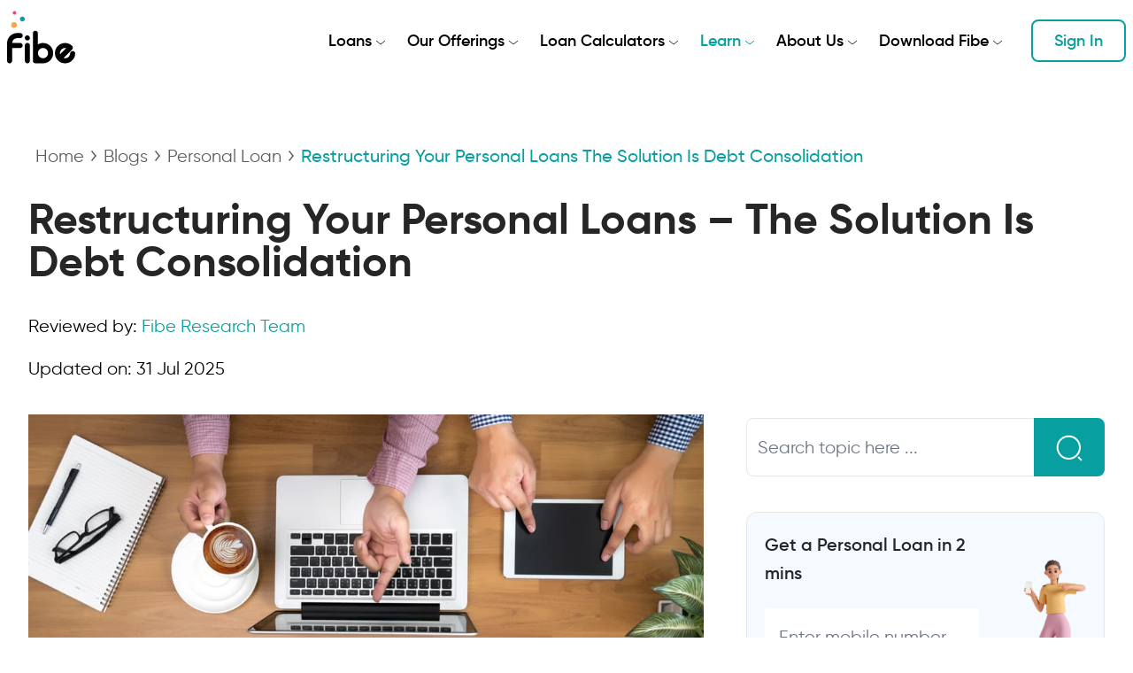

--- FILE ---
content_type: text/html; charset=utf-8
request_url: https://www.fibe.in/blogs/restructuring-your-personal-loans-the-solution-is-debt-consolidation/
body_size: 35092
content:
<!DOCTYPE html><html lang="en-IN" class="__variable_2c7459"><head><meta charSet="utf-8"/><meta name="viewport" content="width=device-width, initial-scale=1"/><link rel="preload" as="image" href="/fibe-india.svg"/><link rel="preload" as="image" imageSrcSet="/_next/image/?url=https%3A%2F%2Faltcont.fibe.in%2Fwp-content%2Fuploads%2F2020%2F09%2Fshutterstock_445246387.jpg&amp;w=1920&amp;q=75 1x, /_next/image/?url=https%3A%2F%2Faltcont.fibe.in%2Fwp-content%2Fuploads%2F2020%2F09%2Fshutterstock_445246387.jpg&amp;w=3840&amp;q=75 2x"/><link rel="stylesheet" href="/_next/static/css/eecf20549c57eb8a.css" data-precedence="next"/><link rel="stylesheet" href="/_next/static/css/82410aedeccbe9ac.css" data-precedence="next"/><link rel="preload" as="script" fetchPriority="low" href="/_next/static/chunks/webpack-0d9dce1223bcea9a.js"/><script src="/_next/static/chunks/4bd1b696-3b628b765c92930f.js" async=""></script><script src="/_next/static/chunks/1684-09618040ab41b84d.js" async=""></script><script src="/_next/static/chunks/main-app-2c7c7eb7ff9906cd.js" async=""></script><script src="/_next/static/chunks/9081a741-8930a17bb80c9e5d.js" async=""></script><script src="/_next/static/chunks/6874-fbe49f1b76035a22.js" async=""></script><script src="/_next/static/chunks/3785-8ad52f8bc618d3b8.js" async=""></script><script src="/_next/static/chunks/8916-7e2b8c86eb37edb2.js" async=""></script><script src="/_next/static/chunks/5702-a75418d2f566bfec.js" async=""></script><script src="/_next/static/chunks/5170-7b8fa37df0483b9d.js" async=""></script><script src="/_next/static/chunks/1627-dafee5e04af69a96.js" async=""></script><script src="/_next/static/chunks/3009-a50995f744092dbd.js" async=""></script><script src="/_next/static/chunks/7630-06127801cb5880ec.js" async=""></script><script src="/_next/static/chunks/2258-e0b6461b6aa86f8a.js" async=""></script><script src="/_next/static/chunks/3073-c823a256ee90c1eb.js" async=""></script><script src="/_next/static/chunks/app/page-f4da5d7a8dff8887.js" async=""></script><script src="/_next/static/chunks/app/error-1a35dcc56f746638.js" async=""></script><script src="/_next/static/chunks/2605-45d3d221b04d7c85.js" async=""></script><script src="/_next/static/chunks/app/blogs/%5Bslug%5D/page-f7f193e8fa601b03.js" async=""></script><meta name="next-size-adjust" content=""/><meta name="google-site-verification" content="qwvdfRxYy0linyRJVb3rflGBXPlSZSspxMpCEYIayEI"/><meta name="facebook-domain-verification" content="x1jys55du9q7hw5ztn347vr7xluhyz"/><meta name="msvalidate.01" content="74D16353B0B2E6CC51C4092D74781608"/><title>Restructuring Your Personal Loans - The Solution Is Debt Consolidation - India&amp;#039;s Largest Lending Platform | Fibe (formerly EarlySalary</title><meta name="description" content="Merge multiple personal loans into a single one with debt consolidation loans at low-interest rates, extended tenure, and never stress over repayments again."/><meta name="robots" content="index, follow, max-video-preview:-1, max-image-preview:large, max-snippet:-1"/><meta name="facebook-domain-verification" content="x1jys55du9q7hw5ztn347vr7xluhyz"/><link rel="canonical" href="https://www.fibe.in/blogs/restructuring-your-personal-loans-the-solution-is-debt-consolidation/"/><meta name="google-site-verification" content="qwvdfRxYy0linyRJVb3rflGBXPlSZSspxMpCEYIayEI"/><link rel="icon" href="/favicon.ico" type="image/x-icon" sizes="16x16"/><script>document.querySelectorAll('body link[rel="icon"], body link[rel="apple-touch-icon"]').forEach(el => document.head.appendChild(el))</script><script src="/_next/static/chunks/polyfills-42372ed130431b0a.js" noModule=""></script></head><body class="font-gilroy !bg-white min-h-screen select-none"><noscript><iframe title="google tag manager" src="https://www.googletagmanager.com/ns.html?id=GTM-T3MDNS9" height="0" width="0" style="display:none;visibility:hidden"></iframe></noscript><header class="grid grid-cols-1 items-center fixed left-0 top-0 z-30 w-full  bg-transparent"><nav class="relative px-2 py-1 mx-4 lg:mx-0"><div class="w-full lg:container lg:mx-auto flex justify-between items-end lg:items-center mb-3 lg:mb-0"><a class="relative w-[52px] lg:w-[77px] h-[42px] lg:h-[60px] mt-2 mb-2 lg:mb-0 lg:mb-4" href="/"><img alt="Fibe Instant Personal Loan" decoding="async" data-nimg="fill" class="mx-6 lg:m-0" style="position:absolute;height:100%;width:100%;left:0;top:0;right:0;bottom:0;color:transparent" src="/fibe-india.svg"/></a><div class="space-x-1 lg:space-x-2 flex justify-end items-center lg:py-2"><div class="fixed lg:hidden h-screen bg-zinc-950 opacity-50 left-0 top-0 w-full z-10
              transform ease-in-out max-lg:transition-all duration-200 
              hidden lg:translate-x-0"></div><ul class="fixed lg:relative z-30 top-0 right-0 bg-white lg:bg-transparent h-screen lg:h-auto  lg:flex 
              transform ease-in-out max-lg:transition-all duration-300 space-x-2 lg:space-x-6 [&amp;&gt;*]:ml-0
              w-[320px] lg:w-full rounded-l-3xl
              translate-x-full lg:translate-x-0"><li class="flex flex-col lg:hidden"><a class="relative w-[52px] lg:w-[77px] h-[42px] lg:h-[60px] my-2 shrink-0" href="/"><img alt="Fibe Instant Personal Loan" decoding="async" data-nimg="fill" class="mx-6 lg:m-0" style="position:absolute;height:100%;width:100%;left:0;top:0;right:0;bottom:0;color:transparent" src="/fibe-india.svg"/></a></li><li class="absolute lg:hidden right-5 top-5 z-40"><button type="button" class="  lg:text-xl lg:w-auto border   text-2xl m-1 p-2 border-0"><img alt="close" loading="lazy" width="13" height="14" decoding="async" data-nimg="1" style="color:transparent" src="/icons/close.svg"/></button></li><li class="flex flex-col lg:flex-row relative group/l1 p-3 lg:p-0 "><div class="flex mb:2 lg:mb-0 items-center"><a class="mr-1 group-[.active]/l1:text-primary font-semibold text-base lg:text-lg lg:py-4" href="#">Loans</a><svg xmlns="http://www.w3.org/2000/svg" width="12" height="6" fill="none" class="stroke-plain-grey mt-1 group-[.active]/l1:stroke-primary"><path d="m1 1 5 4 5-4"></path></svg></div><ul class="relative lg:absolute bg-white top-0 lg:top-full left:0 lg:-left-10 lg:transform lg:scale-0 group-hover/l1:lg:scale-100  transition-[max-height] lg:transition duration-300 lg:duration-150 ease-out lg:ease-in-out lg:origin-top  lg:shadow-lg z-50 px-2 lg:py-2 lg:rounded-xl   max-h-0 overflow-hidden group-hover/l1:max-h-[500px] group-hover/l1:lg:max-h-[auto] group-hover/l1:duration-400 group-hover/l1:lg:duration-150 group-hover/l1:ease-in group-hover/l1:lg:ease-in-out  [&amp;&gt;li]:mb-1 [&amp;&gt;li:last-child]:mb-0 [&amp;&gt;li&gt;a]:text-sm "><li class="mr-0 group/sublink "><a class="grid grid-cols-1 min-w-[280px] px-2 lg:px-2 py-2 hover:bg-latte rounded-xl border border-white hover:border-light-grey group/edit group-[.active]/sublink:bg-latte group-[.active]/sublink:border-light-grey " href="/instant-cash-loan/"><span class="flex items-center [&amp;&gt;*]:mr-2 last:mr-0"><span><svg xmlns="http://www.w3.org/2000/svg" width="24" height="24" fill="none"><rect width="4" height="12" x="20" y="4" stroke="#333" stroke-width="1.5" rx="2" transform="rotate(90 20 4)"></rect><rect width="4" height="12" x="20" y="12" stroke="#333" stroke-width="1.5" rx="2" transform="rotate(90 20 12)"></rect><rect width="4" height="12" x="16" y="8" stroke="#F8A63F" stroke-width="1.5" rx="2" transform="rotate(90 16 8)"></rect><rect width="4" height="12" x="17" y="16" stroke="#F8A63F" stroke-width="1.5" rx="2" transform="rotate(90 17 16)"></rect></svg></span> <span class="lg:font-medium">Instant Cash Loan</span> <span class="group-hover/edit:pl-1 group-[.active]/sublink:pl-1 transition-all"><svg xmlns="http://www.w3.org/2000/svg" width="14" height="10" fill="none" stroke="#333"><path stroke-linecap="round" stroke-linejoin="round" stroke-width="1.5" d="m9 9 4-4m0 0L9 1m4 4H1"></path></svg></span></span><span class="hidden lg:block ml-8 text-xs text-cement-grey">Get quick cash loans of up to ₹5 lacs in 2 minutes</span></a></li><li class="mr-0 group/sublink "><a class="grid grid-cols-1 min-w-[280px] px-2 lg:px-2 py-2 hover:bg-latte rounded-xl border border-white hover:border-light-grey group/edit group-[.active]/sublink:bg-latte group-[.active]/sublink:border-light-grey " href="/personal-loan/"><span class="flex items-center [&amp;&gt;*]:mr-2 last:mr-0"><span><svg xmlns="http://www.w3.org/2000/svg" width="24" height="24" fill="none"><path stroke="#333" stroke-linejoin="round" stroke-width="1.5" d="M5.632 11.103A6 6 0 0 1 11.325 7h1.35a6 6 0 0 1 5.692 4.103l1 3C20.663 17.988 17.771 22 13.675 22h-3.35c-4.096 0-6.988-4.012-5.693-7.897l1-3Z"></path><path stroke="#333" stroke-linejoin="round" stroke-width="1.5" d="M14.086 7H9.914L8.513 5.393c-1.373-1.575.229-3.93 2.234-3.283l.928.3c.211.067.439.067.65 0l.928-.3c2.005-.647 3.607 1.708 2.234 3.283L14.086 7Z"></path><path stroke="#F8A63F" stroke-linecap="round" stroke-width="1.5" d="M9 17c2.254 1.315 3.578 1.345 6 0"></path></svg></span> <span class="lg:font-medium">Personal Loan</span> <span class="group-hover/edit:pl-1 group-[.active]/sublink:pl-1 transition-all"><svg xmlns="http://www.w3.org/2000/svg" width="14" height="10" fill="none" stroke="#333"><path stroke-linecap="round" stroke-linejoin="round" stroke-width="1.5" d="m9 9 4-4m0 0L9 1m4 4H1"></path></svg></span></span><span class="hidden lg:block ml-8 text-xs text-cement-grey">Avail of a Personal Loan at 0 preclosure charges</span></a></li></ul></li><li class="flex flex-col lg:flex-row relative group/l1 p-3 lg:p-0 "><div class="flex mb:2 lg:mb-0 items-center"><a class="mr-1 group-[.active]/l1:text-primary font-semibold text-base lg:text-lg lg:py-4" href="#">Our Offerings</a><svg xmlns="http://www.w3.org/2000/svg" width="12" height="6" fill="none" class="stroke-plain-grey mt-1 group-[.active]/l1:stroke-primary"><path d="m1 1 5 4 5-4"></path></svg></div><ul class="relative lg:absolute bg-white top-0 lg:top-full left:0 lg:-left-[250px] lg:transform lg:scale-0 group-hover/l1:lg:scale-100  transition-[max-height] lg:transition duration-300 lg:duration-150 ease-out lg:ease-in-out lg:origin-top  lg:shadow-lg z-50 px-2 lg:py-2 lg:rounded-xl   max-h-0 overflow-hidden group-hover/l1:max-h-[500px] group-hover/l1:lg:max-h-[auto] group-hover/l1:duration-400 group-hover/l1:lg:duration-150 group-hover/l1:ease-in group-hover/l1:lg:ease-in-out  lg:grid lg:grid-cols-2 lg:w-[640px] lg:divide-x [&amp;&gt;li]:mb-1 [&amp;&gt;li:last-child]:mb-0 [&amp;&gt;li&gt;ul&gt;li&gt;a]:text-sm "><li class="lg:pr-2"><ul class="[&amp;&gt;li]:mb-1 [&amp;&gt;li:last-child]:mb-0"><li><p class="font-semibold text-base px-0 lg:px-3 py-1 lg:py-2 text-black">Newly Launched</p></li><li class="mr-0 group/sublink "><a class="grid grid-cols-1 min-w-[280px] px-2 lg:px-2 py-2 hover:bg-latte rounded-xl border border-white hover:border-light-grey group/edit group-[.active]/sublink:bg-latte group-[.active]/sublink:border-light-grey " href="/loan-against-mutual-fund/"><span class="flex items-center [&amp;&gt;*]:mr-2 last:mr-0"><span><svg width="24" height="25" viewBox="0 0 24 25" fill="none" xmlns="http://www.w3.org/2000/svg"><g clip-path="url(#clip0_17517_29912)"><path d="M19 2.87988H21C21.5523 2.87988 22 3.30969 22 3.83988V5.75988M21 3.83988C13.0585 9.97558 8.94211 11.6283 2 12.4799M18 10.5599V20.1599C18 21.2203 18.8954 22.0799 20 22.0799C21.1046 22.0799 22 21.2203 22 20.1599V10.5599C22 9.49949 21.1046 8.63988 20 8.63988C18.8954 8.63988 18 9.49949 18 10.5599ZM2 18.2399L2 20.1599C2 21.2203 2.89543 22.0799 4 22.0799C5.10457 22.0799 6 21.2203 6 20.1599L6 18.2399C6 17.1795 5.10457 16.3199 4 16.3199C2.89543 16.3199 2 17.1795 2 18.2399ZM9.99999 14.3999V20.1599C9.99999 21.2203 10.8954 22.0799 12 22.0799C13.1046 22.0799 14 21.2203 14 20.1599V14.3999C14 13.3395 13.1046 12.4799 12 12.4799C10.8954 12.4799 9.99999 13.3395 9.99999 14.3999Z" stroke="#333333" stroke-width="1.5" stroke-linecap="round" stroke-linejoin="round"></path><path d="M13.0001 2.1719C13.0001 2.2871 12.9512 2.39763 12.8644 2.47908C12.7776 2.56053 12.6598 2.60635 12.5371 2.60635H10.6852V3.02332C10.6851 3.40527 10.5507 3.77645 10.303 4.07953C10.0553 4.38263 9.70809 4.6008 9.31501 4.69999L11.7872 7.01968C11.7907 7.05444 11.7907 7.08934 11.7872 7.12396C11.7923 7.16439 11.7923 7.20512 11.7872 7.24555C11.7872 7.36074 11.7383 7.47128 11.6515 7.55273C11.5647 7.63418 11.4469 7.67999 11.3242 7.67999H11.1853C11.1284 7.66268 11.0751 7.63621 11.0278 7.60174L10.963 7.54095L7.24106 3.95286C7.17038 3.87199 7.13117 3.77091 7.12992 3.66619C7.12992 3.42636 7.33717 3.23175 7.59276 3.23175C7.70607 3.23233 7.81519 3.27262 7.89843 3.34476C7.90168 3.35901 7.90168 3.37385 7.89843 3.38825L8.25029 3.70968H8.25013C8.4118 3.83534 8.61424 3.90588 8.82428 3.90952C9.0698 3.90952 9.30541 3.81789 9.47901 3.655C9.65261 3.4921 9.75011 3.27115 9.75011 3.04064V2.60635H7.46318C7.20758 2.60635 7.00018 2.41174 7.00018 2.17191C7.00018 1.93207 7.20758 1.73747 7.46318 1.73747H9.7594V0.868734H7.46318C7.20758 0.868734 7.00018 0.674274 7.00018 0.434292C7.00018 0.194456 7.20758 0 7.46318 0H12.5372C12.7928 0 13.0002 0.19446 13.0002 0.434292C13.0002 0.674274 12.7928 0.868734 12.5372 0.868734H10.6854V1.73747H12.5372C12.6599 1.73747 12.7777 1.78328 12.8645 1.86473C12.9513 1.94618 13.0002 2.05672 13.0002 2.17191L13.0001 2.1719Z" fill="#F8A63F"></path></g><defs><clipPath id="clip0_17517_29912"><rect width="24" height="24.3137" fill="white" transform="translate(0 0.136719)"></rect></clipPath></defs></svg></span> <span class="lg:font-medium">Loan Against Mutual Funds</span> <span class="group-hover/edit:pl-1 group-[.active]/sublink:pl-1 transition-all"><svg xmlns="http://www.w3.org/2000/svg" width="14" height="10" fill="none" stroke="#333"><path stroke-linecap="round" stroke-linejoin="round" stroke-width="1.5" d="m9 9 4-4m0 0L9 1m4 4H1"></path></svg></span></span><span class="hidden lg:block ml-8 text-xs text-cement-grey">Borrow using mutual fund holdings in minutes</span></a></li><li class="mr-0 group/sublink "><a class="grid grid-cols-1 min-w-[280px] px-2 lg:px-2 py-2 hover:bg-latte rounded-xl border border-white hover:border-light-grey group/edit group-[.active]/sublink:bg-latte group-[.active]/sublink:border-light-grey " href="/fixed-deposit/"><span class="flex items-center [&amp;&gt;*]:mr-2 last:mr-0"><span><svg width="25" height="25" viewBox="0 0 25 25" fill="none" xmlns="http://www.w3.org/2000/svg"><mask id="path-1-outside-1_22498_38914" maskUnits="userSpaceOnUse" x="-0.900024" y="-0.899902" width="26" height="26" fill="black"><rect fill="white" x="-0.900024" y="-0.899902" width="26" height="26"></rect><path d="M20.0581 10.8095C19.5993 10.8095 19.2267 11.1817 19.2267 11.6399C19.2267 12.0982 19.5993 12.4704 20.0581 12.4704C20.5169 12.4704 20.8895 12.0982 20.8895 11.6399C20.8907 11.1817 20.5181 10.8095 20.0581 10.8095ZM20.0581 10.8095C19.5993 10.8095 19.2267 11.1817 19.2267 11.6399C19.2267 12.0982 19.5993 12.4704 20.0581 12.4704C20.5169 12.4704 20.8895 12.0982 20.8895 11.6399C20.8907 11.1817 20.5181 10.8095 20.0581 10.8095ZM23.8474 11.2463L23.0148 11.0057C22.6815 9.82339 22.0516 9.05373 21.1797 8.12457L22.2772 5.75229C22.3469 5.60039 22.319 5.42063 22.2062 5.29784C22.0934 5.17378 21.9173 5.13074 21.7601 5.18771L18.8579 6.22574C17.9049 5.65482 16.8327 5.21176 15.6782 4.93073C15.7935 4.57249 15.8569 4.19019 15.8569 3.79396C15.8569 1.75462 14.1992 0.100098 12.1588 0.100098C10.1171 0.100098 8.46067 1.75588 8.46067 3.79396C8.46067 4.30412 8.56459 4.79022 8.75216 5.23201C5.57368 6.31815 3.18094 8.66384 2.42814 11.5134C2.20509 11.3868 2.01499 11.2412 1.85657 11.083C2.22537 10.5741 2.59416 9.97657 2.78046 9.41958C3.02252 8.69296 2.96296 8.02963 2.45095 7.58783C2.14046 7.31947 1.82109 7.25491 1.5296 7.31314C1.25839 7.36757 0.998585 7.541 0.792009 7.81949C0.281272 8.5056 0.0822997 9.93226 0.803415 11.0969C0.476442 11.4994 0.216638 11.7665 0.216638 11.7665C0.0569529 11.9311 0.0620222 12.1944 0.226776 12.3539C0.39153 12.5134 0.655137 12.5083 0.814821 12.3438C0.814821 12.3438 1.03914 12.1109 1.3395 11.7463C1.58916 11.9779 1.89206 12.1855 2.25578 12.3577C2.20509 12.7096 2.17848 13.0679 2.17848 13.4299C2.17848 16.244 3.74491 18.7606 6.20481 20.386V22.3418C6.20481 23.3127 6.99309 24.1001 7.96514 24.1001H8.75089C9.72294 24.1001 10.5112 23.3127 10.5112 22.3418V22.0861C11.2273 22.2139 11.9687 22.2823 12.7303 22.2823C13.62 22.2823 14.4831 22.1899 15.3068 22.0164V22.1696C15.3068 22.6355 15.4919 23.0836 15.8226 23.4127C16.1534 23.7431 16.6008 23.9279 17.0672 23.9279H17.8529C18.3206 23.9279 18.7679 23.7431 19.0974 23.4127C19.4282 23.0823 19.6132 22.6355 19.6132 22.1696V20.1391C21.2697 18.9479 22.1416 17.6466 22.6257 15.8098L23.7549 15.5895C24.2656 15.4895 24.6332 15.0427 24.6332 14.5236V12.2881C24.6332 11.8045 24.3125 11.3804 23.8474 11.2463ZM1.35471 10.3551C1.0949 9.76137 1.10884 9.12336 1.27993 8.65625C1.413 8.28787 1.62972 7.97773 1.90473 8.21572C2.05681 8.34737 2.0961 8.52839 2.08216 8.7284C2.06061 9.01702 1.93895 9.33476 1.77546 9.6525C1.6538 9.89175 1.50805 10.1297 1.35471 10.3551ZM12.1575 0.929255C13.7404 0.929255 15.0242 2.21287 15.0242 3.7927C15.0242 5.37379 13.7391 6.65614 12.1575 6.65614C10.5746 6.65614 9.29078 5.37253 9.29078 3.7927C9.29078 2.2116 10.5746 0.929255 12.1575 0.929255ZM23.8005 14.5249C23.8005 14.6477 23.7144 14.7515 23.594 14.7756L22.2062 15.0465C22.0465 15.0781 21.9198 15.1996 21.8818 15.3579C21.4471 17.1871 20.622 18.4352 18.9606 19.5834C18.8478 19.6606 18.7819 19.7885 18.7819 19.9252V22.1709C18.7819 22.4177 18.6843 22.6532 18.5094 22.8266C18.3358 23.0013 18.0988 23.0988 17.8529 23.0988H17.0672C16.82 23.0988 16.5843 23 16.4107 22.8266C16.2371 22.6532 16.1382 22.4177 16.1382 22.1709C16.1382 21.7987 16.1382 21.4936 16.1382 21.4936C16.1382 21.3658 16.0786 21.2442 15.9773 21.1658C15.8759 21.0873 15.7428 21.0594 15.6186 21.0923C14.7048 21.3265 13.7353 21.4531 12.7303 21.4531C11.8508 21.4531 10.9979 21.3556 10.1855 21.1746C10.0626 21.1468 9.93332 21.1772 9.83447 21.2556C9.73561 21.3341 9.67858 21.4544 9.67858 21.5797V22.343C9.67858 22.8557 9.2629 23.2709 8.74962 23.2709H7.96387C7.4506 23.2709 7.03492 22.8557 7.03492 22.343V20.1606C7.03492 20.0189 6.96141 19.886 6.84101 19.8087C4.52052 18.3466 3.00985 16.0364 3.00985 13.4299C3.00985 10.0285 5.57748 7.13591 9.16911 5.96496C9.47201 6.37891 9.85855 6.7283 10.3034 6.98654C9.43272 7.1587 8.60388 7.42074 7.83207 7.76126C7.62169 7.85367 7.52664 8.09925 7.61916 8.30813C7.71167 8.51826 7.95754 8.6132 8.16665 8.5208C9.52904 7.92076 11.0815 7.58151 12.7291 7.58151C14.2562 7.58151 15.7035 7.87266 16.9911 8.39421C17.204 8.48029 17.4461 8.37775 17.5323 8.16508C17.6185 7.95241 17.5158 7.71063 17.3029 7.62455C16.3537 7.24098 15.3233 6.97261 14.241 6.84223C14.6782 6.54348 15.0483 6.15232 15.3233 5.69786C16.5197 5.97129 17.6235 6.42955 18.588 7.03337C18.6957 7.10047 18.8288 7.11566 18.9492 7.07262L21.1062 6.30169L20.3065 8.0309C20.2355 8.18533 20.2647 8.36762 20.3825 8.49168C21.3013 9.45882 21.968 10.1804 22.2671 11.4361C22.3013 11.5817 22.4128 11.6969 22.556 11.7387L23.6155 12.045C23.7245 12.0767 23.8005 12.1767 23.8005 12.2906V14.5249ZM20.0581 10.8095C19.5993 10.8095 19.2267 11.1817 19.2267 11.6399C19.2267 12.0982 19.5993 12.4704 20.0581 12.4704C20.5169 12.4704 20.8895 12.0982 20.8895 11.6399C20.8907 11.1817 20.5181 10.8095 20.0581 10.8095ZM20.0581 10.8095C19.5993 10.8095 19.2267 11.1817 19.2267 11.6399C19.2267 12.0982 19.5993 12.4704 20.0581 12.4704C20.5169 12.4704 20.8895 12.0982 20.8895 11.6399C20.8907 11.1817 20.5181 10.8095 20.0581 10.8095ZM20.0581 10.8095C19.5993 10.8095 19.2267 11.1817 19.2267 11.6399C19.2267 12.0982 19.5993 12.4704 20.0581 12.4704C20.5169 12.4704 20.8895 12.0982 20.8895 11.6399C20.8907 11.1817 20.5181 10.8095 20.0581 10.8095Z"></path></mask><path d="M20.0581 10.8095C19.5993 10.8095 19.2267 11.1817 19.2267 11.6399C19.2267 12.0982 19.5993 12.4704 20.0581 12.4704C20.5169 12.4704 20.8895 12.0982 20.8895 11.6399C20.8907 11.1817 20.5181 10.8095 20.0581 10.8095ZM20.0581 10.8095C19.5993 10.8095 19.2267 11.1817 19.2267 11.6399C19.2267 12.0982 19.5993 12.4704 20.0581 12.4704C20.5169 12.4704 20.8895 12.0982 20.8895 11.6399C20.8907 11.1817 20.5181 10.8095 20.0581 10.8095ZM23.8474 11.2463L23.0148 11.0057C22.6815 9.82339 22.0516 9.05373 21.1797 8.12457L22.2772 5.75229C22.3469 5.60039 22.319 5.42063 22.2062 5.29784C22.0934 5.17378 21.9173 5.13074 21.7601 5.18771L18.8579 6.22574C17.9049 5.65482 16.8327 5.21176 15.6782 4.93073C15.7935 4.57249 15.8569 4.19019 15.8569 3.79396C15.8569 1.75462 14.1992 0.100098 12.1588 0.100098C10.1171 0.100098 8.46067 1.75588 8.46067 3.79396C8.46067 4.30412 8.56459 4.79022 8.75216 5.23201C5.57368 6.31815 3.18094 8.66384 2.42814 11.5134C2.20509 11.3868 2.01499 11.2412 1.85657 11.083C2.22537 10.5741 2.59416 9.97657 2.78046 9.41958C3.02252 8.69296 2.96296 8.02963 2.45095 7.58783C2.14046 7.31947 1.82109 7.25491 1.5296 7.31314C1.25839 7.36757 0.998585 7.541 0.792009 7.81949C0.281272 8.5056 0.0822997 9.93226 0.803415 11.0969C0.476442 11.4994 0.216638 11.7665 0.216638 11.7665C0.0569529 11.9311 0.0620222 12.1944 0.226776 12.3539C0.39153 12.5134 0.655137 12.5083 0.814821 12.3438C0.814821 12.3438 1.03914 12.1109 1.3395 11.7463C1.58916 11.9779 1.89206 12.1855 2.25578 12.3577C2.20509 12.7096 2.17848 13.0679 2.17848 13.4299C2.17848 16.244 3.74491 18.7606 6.20481 20.386V22.3418C6.20481 23.3127 6.99309 24.1001 7.96514 24.1001H8.75089C9.72294 24.1001 10.5112 23.3127 10.5112 22.3418V22.0861C11.2273 22.2139 11.9687 22.2823 12.7303 22.2823C13.62 22.2823 14.4831 22.1899 15.3068 22.0164V22.1696C15.3068 22.6355 15.4919 23.0836 15.8226 23.4127C16.1534 23.7431 16.6008 23.9279 17.0672 23.9279H17.8529C18.3206 23.9279 18.7679 23.7431 19.0974 23.4127C19.4282 23.0823 19.6132 22.6355 19.6132 22.1696V20.1391C21.2697 18.9479 22.1416 17.6466 22.6257 15.8098L23.7549 15.5895C24.2656 15.4895 24.6332 15.0427 24.6332 14.5236V12.2881C24.6332 11.8045 24.3125 11.3804 23.8474 11.2463ZM1.35471 10.3551C1.0949 9.76137 1.10884 9.12336 1.27993 8.65625C1.413 8.28787 1.62972 7.97773 1.90473 8.21572C2.05681 8.34737 2.0961 8.52839 2.08216 8.7284C2.06061 9.01702 1.93895 9.33476 1.77546 9.6525C1.6538 9.89175 1.50805 10.1297 1.35471 10.3551ZM12.1575 0.929255C13.7404 0.929255 15.0242 2.21287 15.0242 3.7927C15.0242 5.37379 13.7391 6.65614 12.1575 6.65614C10.5746 6.65614 9.29078 5.37253 9.29078 3.7927C9.29078 2.2116 10.5746 0.929255 12.1575 0.929255ZM23.8005 14.5249C23.8005 14.6477 23.7144 14.7515 23.594 14.7756L22.2062 15.0465C22.0465 15.0781 21.9198 15.1996 21.8818 15.3579C21.4471 17.1871 20.622 18.4352 18.9606 19.5834C18.8478 19.6606 18.7819 19.7885 18.7819 19.9252V22.1709C18.7819 22.4177 18.6843 22.6532 18.5094 22.8266C18.3358 23.0013 18.0988 23.0988 17.8529 23.0988H17.0672C16.82 23.0988 16.5843 23 16.4107 22.8266C16.2371 22.6532 16.1382 22.4177 16.1382 22.1709C16.1382 21.7987 16.1382 21.4936 16.1382 21.4936C16.1382 21.3658 16.0786 21.2442 15.9773 21.1658C15.8759 21.0873 15.7428 21.0594 15.6186 21.0923C14.7048 21.3265 13.7353 21.4531 12.7303 21.4531C11.8508 21.4531 10.9979 21.3556 10.1855 21.1746C10.0626 21.1468 9.93332 21.1772 9.83447 21.2556C9.73561 21.3341 9.67858 21.4544 9.67858 21.5797V22.343C9.67858 22.8557 9.2629 23.2709 8.74962 23.2709H7.96387C7.4506 23.2709 7.03492 22.8557 7.03492 22.343V20.1606C7.03492 20.0189 6.96141 19.886 6.84101 19.8087C4.52052 18.3466 3.00985 16.0364 3.00985 13.4299C3.00985 10.0285 5.57748 7.13591 9.16911 5.96496C9.47201 6.37891 9.85855 6.7283 10.3034 6.98654C9.43272 7.1587 8.60388 7.42074 7.83207 7.76126C7.62169 7.85367 7.52664 8.09925 7.61916 8.30813C7.71167 8.51826 7.95754 8.6132 8.16665 8.5208C9.52904 7.92076 11.0815 7.58151 12.7291 7.58151C14.2562 7.58151 15.7035 7.87266 16.9911 8.39421C17.204 8.48029 17.4461 8.37775 17.5323 8.16508C17.6185 7.95241 17.5158 7.71063 17.3029 7.62455C16.3537 7.24098 15.3233 6.97261 14.241 6.84223C14.6782 6.54348 15.0483 6.15232 15.3233 5.69786C16.5197 5.97129 17.6235 6.42955 18.588 7.03337C18.6957 7.10047 18.8288 7.11566 18.9492 7.07262L21.1062 6.30169L20.3065 8.0309C20.2355 8.18533 20.2647 8.36762 20.3825 8.49168C21.3013 9.45882 21.968 10.1804 22.2671 11.4361C22.3013 11.5817 22.4128 11.6969 22.556 11.7387L23.6155 12.045C23.7245 12.0767 23.8005 12.1767 23.8005 12.2906V14.5249ZM20.0581 10.8095C19.5993 10.8095 19.2267 11.1817 19.2267 11.6399C19.2267 12.0982 19.5993 12.4704 20.0581 12.4704C20.5169 12.4704 20.8895 12.0982 20.8895 11.6399C20.8907 11.1817 20.5181 10.8095 20.0581 10.8095ZM20.0581 10.8095C19.5993 10.8095 19.2267 11.1817 19.2267 11.6399C19.2267 12.0982 19.5993 12.4704 20.0581 12.4704C20.5169 12.4704 20.8895 12.0982 20.8895 11.6399C20.8907 11.1817 20.5181 10.8095 20.0581 10.8095ZM20.0581 10.8095C19.5993 10.8095 19.2267 11.1817 19.2267 11.6399C19.2267 12.0982 19.5993 12.4704 20.0581 12.4704C20.5169 12.4704 20.8895 12.0982 20.8895 11.6399C20.8907 11.1817 20.5181 10.8095 20.0581 10.8095Z" fill="#333333"></path><path d="M20.0581 10.8095C19.5993 10.8095 19.2267 11.1817 19.2267 11.6399C19.2267 12.0982 19.5993 12.4704 20.0581 12.4704C20.5169 12.4704 20.8895 12.0982 20.8895 11.6399C20.8907 11.1817 20.5181 10.8095 20.0581 10.8095ZM20.0581 10.8095C19.5993 10.8095 19.2267 11.1817 19.2267 11.6399C19.2267 12.0982 19.5993 12.4704 20.0581 12.4704C20.5169 12.4704 20.8895 12.0982 20.8895 11.6399C20.8907 11.1817 20.5181 10.8095 20.0581 10.8095ZM23.8474 11.2463L23.0148 11.0057C22.6815 9.82339 22.0516 9.05373 21.1797 8.12457L22.2772 5.75229C22.3469 5.60039 22.319 5.42063 22.2062 5.29784C22.0934 5.17378 21.9173 5.13074 21.7601 5.18771L18.8579 6.22574C17.9049 5.65482 16.8327 5.21176 15.6782 4.93073C15.7935 4.57249 15.8569 4.19019 15.8569 3.79396C15.8569 1.75462 14.1992 0.100098 12.1588 0.100098C10.1171 0.100098 8.46067 1.75588 8.46067 3.79396C8.46067 4.30412 8.56459 4.79022 8.75216 5.23201C5.57368 6.31815 3.18094 8.66384 2.42814 11.5134C2.20509 11.3868 2.01499 11.2412 1.85657 11.083C2.22537 10.5741 2.59416 9.97657 2.78046 9.41958C3.02252 8.69296 2.96296 8.02963 2.45095 7.58783C2.14046 7.31947 1.82109 7.25491 1.5296 7.31314C1.25839 7.36757 0.998585 7.541 0.792009 7.81949C0.281272 8.5056 0.0822997 9.93226 0.803415 11.0969C0.476442 11.4994 0.216638 11.7665 0.216638 11.7665C0.0569529 11.9311 0.0620222 12.1944 0.226776 12.3539C0.39153 12.5134 0.655137 12.5083 0.814821 12.3438C0.814821 12.3438 1.03914 12.1109 1.3395 11.7463C1.58916 11.9779 1.89206 12.1855 2.25578 12.3577C2.20509 12.7096 2.17848 13.0679 2.17848 13.4299C2.17848 16.244 3.74491 18.7606 6.20481 20.386V22.3418C6.20481 23.3127 6.99309 24.1001 7.96514 24.1001H8.75089C9.72294 24.1001 10.5112 23.3127 10.5112 22.3418V22.0861C11.2273 22.2139 11.9687 22.2823 12.7303 22.2823C13.62 22.2823 14.4831 22.1899 15.3068 22.0164V22.1696C15.3068 22.6355 15.4919 23.0836 15.8226 23.4127C16.1534 23.7431 16.6008 23.9279 17.0672 23.9279H17.8529C18.3206 23.9279 18.7679 23.7431 19.0974 23.4127C19.4282 23.0823 19.6132 22.6355 19.6132 22.1696V20.1391C21.2697 18.9479 22.1416 17.6466 22.6257 15.8098L23.7549 15.5895C24.2656 15.4895 24.6332 15.0427 24.6332 14.5236V12.2881C24.6332 11.8045 24.3125 11.3804 23.8474 11.2463ZM1.35471 10.3551C1.0949 9.76137 1.10884 9.12336 1.27993 8.65625C1.413 8.28787 1.62972 7.97773 1.90473 8.21572C2.05681 8.34737 2.0961 8.52839 2.08216 8.7284C2.06061 9.01702 1.93895 9.33476 1.77546 9.6525C1.6538 9.89175 1.50805 10.1297 1.35471 10.3551ZM12.1575 0.929255C13.7404 0.929255 15.0242 2.21287 15.0242 3.7927C15.0242 5.37379 13.7391 6.65614 12.1575 6.65614C10.5746 6.65614 9.29078 5.37253 9.29078 3.7927C9.29078 2.2116 10.5746 0.929255 12.1575 0.929255ZM23.8005 14.5249C23.8005 14.6477 23.7144 14.7515 23.594 14.7756L22.2062 15.0465C22.0465 15.0781 21.9198 15.1996 21.8818 15.3579C21.4471 17.1871 20.622 18.4352 18.9606 19.5834C18.8478 19.6606 18.7819 19.7885 18.7819 19.9252V22.1709C18.7819 22.4177 18.6843 22.6532 18.5094 22.8266C18.3358 23.0013 18.0988 23.0988 17.8529 23.0988H17.0672C16.82 23.0988 16.5843 23 16.4107 22.8266C16.2371 22.6532 16.1382 22.4177 16.1382 22.1709C16.1382 21.7987 16.1382 21.4936 16.1382 21.4936C16.1382 21.3658 16.0786 21.2442 15.9773 21.1658C15.8759 21.0873 15.7428 21.0594 15.6186 21.0923C14.7048 21.3265 13.7353 21.4531 12.7303 21.4531C11.8508 21.4531 10.9979 21.3556 10.1855 21.1746C10.0626 21.1468 9.93332 21.1772 9.83447 21.2556C9.73561 21.3341 9.67858 21.4544 9.67858 21.5797V22.343C9.67858 22.8557 9.2629 23.2709 8.74962 23.2709H7.96387C7.4506 23.2709 7.03492 22.8557 7.03492 22.343V20.1606C7.03492 20.0189 6.96141 19.886 6.84101 19.8087C4.52052 18.3466 3.00985 16.0364 3.00985 13.4299C3.00985 10.0285 5.57748 7.13591 9.16911 5.96496C9.47201 6.37891 9.85855 6.7283 10.3034 6.98654C9.43272 7.1587 8.60388 7.42074 7.83207 7.76126C7.62169 7.85367 7.52664 8.09925 7.61916 8.30813C7.71167 8.51826 7.95754 8.6132 8.16665 8.5208C9.52904 7.92076 11.0815 7.58151 12.7291 7.58151C14.2562 7.58151 15.7035 7.87266 16.9911 8.39421C17.204 8.48029 17.4461 8.37775 17.5323 8.16508C17.6185 7.95241 17.5158 7.71063 17.3029 7.62455C16.3537 7.24098 15.3233 6.97261 14.241 6.84223C14.6782 6.54348 15.0483 6.15232 15.3233 5.69786C16.5197 5.97129 17.6235 6.42955 18.588 7.03337C18.6957 7.10047 18.8288 7.11566 18.9492 7.07262L21.1062 6.30169L20.3065 8.0309C20.2355 8.18533 20.2647 8.36762 20.3825 8.49168C21.3013 9.45882 21.968 10.1804 22.2671 11.4361C22.3013 11.5817 22.4128 11.6969 22.556 11.7387L23.6155 12.045C23.7245 12.0767 23.8005 12.1767 23.8005 12.2906V14.5249ZM20.0581 10.8095C19.5993 10.8095 19.2267 11.1817 19.2267 11.6399C19.2267 12.0982 19.5993 12.4704 20.0581 12.4704C20.5169 12.4704 20.8895 12.0982 20.8895 11.6399C20.8907 11.1817 20.5181 10.8095 20.0581 10.8095ZM20.0581 10.8095C19.5993 10.8095 19.2267 11.1817 19.2267 11.6399C19.2267 12.0982 19.5993 12.4704 20.0581 12.4704C20.5169 12.4704 20.8895 12.0982 20.8895 11.6399C20.8907 11.1817 20.5181 10.8095 20.0581 10.8095ZM20.0581 10.8095C19.5993 10.8095 19.2267 11.1817 19.2267 11.6399C19.2267 12.0982 19.5993 12.4704 20.0581 12.4704C20.5169 12.4704 20.8895 12.0982 20.8895 11.6399C20.8907 11.1817 20.5181 10.8095 20.0581 10.8095Z" stroke="#333333" stroke-width="0.2" mask="url(#path-1-outside-1_22498_38914)"></path><mask id="path-2-inside-2_22498_38914" fill="white"><path d="M13.1713 3.39883C13.1713 3.4374 13.1556 3.47441 13.1277 3.50168C13.0998 3.52895 13.062 3.54429 13.0225 3.54429H12.4273V3.68391C12.4272 3.81179 12.384 3.93607 12.3044 4.03755C12.2248 4.13903 12.1132 4.21208 11.9868 4.24529L12.7815 5.02197C12.7826 5.03361 12.7826 5.0453 12.7815 5.05689C12.7831 5.07043 12.7831 5.08406 12.7815 5.0976C12.7815 5.13617 12.7658 5.17318 12.7379 5.20045C12.71 5.22772 12.6721 5.24306 12.6327 5.24306H12.588C12.5697 5.23726 12.5526 5.2284 12.5374 5.21686L12.5166 5.1965L11.3202 3.99513C11.2975 3.96806 11.2849 3.93421 11.2845 3.89915C11.2845 3.81885 11.3511 3.75369 11.4333 3.75369C11.4697 3.75389 11.5048 3.76738 11.5315 3.79153C11.5326 3.7963 11.5326 3.80127 11.5315 3.80609L11.6446 3.91371H11.6446C11.6965 3.95579 11.7616 3.97941 11.8291 3.98062C11.908 3.98062 11.9838 3.94994 12.0396 3.8954C12.0954 3.84086 12.1267 3.76688 12.1267 3.6897V3.54429H11.3916C11.3095 3.54429 11.2428 3.47914 11.2428 3.39883C11.2428 3.31853 11.3095 3.25337 11.3916 3.25337H12.1297V2.9625H11.3916C11.3095 2.9625 11.2428 2.89739 11.2428 2.81704C11.2428 2.73674 11.3095 2.67163 11.3916 2.67163H13.0225C13.1047 2.67163 13.1714 2.73674 13.1714 2.81704C13.1714 2.89739 13.1047 2.9625 13.0225 2.9625H12.4273V3.25337H13.0225C13.062 3.25337 13.0999 3.26871 13.1278 3.29598C13.1557 3.32325 13.1714 3.36026 13.1714 3.39883L13.1713 3.39883Z"></path></mask><path d="M13.1713 3.39883C13.1713 3.4374 13.1556 3.47441 13.1277 3.50168C13.0998 3.52895 13.062 3.54429 13.0225 3.54429H12.4273V3.68391C12.4272 3.81179 12.384 3.93607 12.3044 4.03755C12.2248 4.13903 12.1132 4.21208 11.9868 4.24529L12.7815 5.02197C12.7826 5.03361 12.7826 5.0453 12.7815 5.05689C12.7831 5.07043 12.7831 5.08406 12.7815 5.0976C12.7815 5.13617 12.7658 5.17318 12.7379 5.20045C12.71 5.22772 12.6721 5.24306 12.6327 5.24306H12.588C12.5697 5.23726 12.5526 5.2284 12.5374 5.21686L12.5166 5.1965L11.3202 3.99513C11.2975 3.96806 11.2849 3.93421 11.2845 3.89915C11.2845 3.81885 11.3511 3.75369 11.4333 3.75369C11.4697 3.75389 11.5048 3.76738 11.5315 3.79153C11.5326 3.7963 11.5326 3.80127 11.5315 3.80609L11.6446 3.91371H11.6446C11.6965 3.95579 11.7616 3.97941 11.8291 3.98062C11.908 3.98062 11.9838 3.94994 12.0396 3.8954C12.0954 3.84086 12.1267 3.76688 12.1267 3.6897V3.54429H11.3916C11.3095 3.54429 11.2428 3.47914 11.2428 3.39883C11.2428 3.31853 11.3095 3.25337 11.3916 3.25337H12.1297V2.9625H11.3916C11.3095 2.9625 11.2428 2.89739 11.2428 2.81704C11.2428 2.73674 11.3095 2.67163 11.3916 2.67163H13.0225C13.1047 2.67163 13.1714 2.73674 13.1714 2.81704C13.1714 2.89739 13.1047 2.9625 13.0225 2.9625H12.4273V3.25337H13.0225C13.062 3.25337 13.0999 3.26871 13.1278 3.29598C13.1557 3.32325 13.1714 3.36026 13.1714 3.39883L13.1713 3.39883Z" fill="#F8A63F"></path><path d="M13.1713 3.39883L13.2042 2.39937L12.1713 2.3654V3.39883H13.1713ZM12.4273 3.54429V2.54429H11.4273V3.54429H12.4273ZM12.4273 3.68391L13.4273 3.6843V3.68391H12.4273ZM12.3044 4.03755L11.5177 3.42028L11.5176 3.42031L12.3044 4.03755ZM11.9868 4.24529L11.7326 3.27814L10.0257 3.72681L11.2879 4.96042L11.9868 4.24529ZM12.7815 5.02197L13.7767 4.92399L13.741 4.56146L13.4805 4.30684L12.7815 5.02197ZM12.7815 5.05689L11.7863 4.9585L11.7755 5.06811L11.7888 5.17746L12.7815 5.05689ZM12.7815 5.0976L11.7888 4.97703L11.7815 5.03709V5.0976H12.7815ZM12.588 5.24306L12.2859 6.19633L12.4333 6.24306H12.588V5.24306ZM12.5374 5.21686L11.8384 5.932L11.883 5.97555L11.9326 6.01323L12.5374 5.21686ZM12.5166 5.1965L11.8079 5.90219L11.8176 5.91164L12.5166 5.1965ZM11.3202 3.99513L10.5542 4.6379L10.5816 4.67055L10.6116 4.70076L11.3202 3.99513ZM11.2845 3.89915H10.2844L10.2846 3.91054L11.2845 3.89915ZM11.4333 3.75369L11.4386 2.75369H11.4333V3.75369ZM11.5315 3.79153L12.5083 3.57738L12.4397 3.26416L12.2016 3.04928L11.5315 3.79153ZM11.5315 3.80609L10.5543 3.59402L10.4351 4.14316L10.8422 4.53052L11.5315 3.80609ZM11.6446 3.91371V4.91371H14.1461L12.334 3.18929L11.6446 3.91371ZM11.6446 3.91371V2.91371H8.82037L11.0153 4.6909L11.6446 3.91371ZM11.8291 3.98062L11.8111 4.98046L11.8201 4.98062H11.8291V3.98062ZM12.1267 3.54429H13.1267V2.54429H12.1267V3.54429ZM12.1297 3.25337V4.25337H13.1297V3.25337H12.1297ZM12.1297 2.9625H13.1297V1.9625H12.1297V2.9625ZM12.4273 2.9625V1.9625H11.4273V2.9625H12.4273ZM12.4273 3.25337H11.4273V4.25337H12.4273V3.25337ZM13.1714 3.39883L13.1385 4.39829L14.1714 4.43227V3.39883H13.1714ZM13.1713 3.39883H12.1713C12.1713 3.16455 12.2668 2.94484 12.4287 2.78655L13.1277 3.50168L13.8267 4.21682C14.0445 4.00398 14.1713 3.71026 14.1713 3.39883H13.1713ZM13.1277 3.50168L12.4287 2.78655C12.5899 2.62901 12.8039 2.54429 13.0225 2.54429V3.54429V4.54429C13.3201 4.54429 13.6097 4.4289 13.8267 4.21682L13.1277 3.50168ZM13.0225 3.54429V2.54429H12.4273V3.54429V4.54429H13.0225V3.54429ZM12.4273 3.54429H11.4273V3.68391H12.4273H13.4273V3.54429H12.4273ZM12.4273 3.68391L11.4273 3.68352C11.4273 3.58548 11.4606 3.49303 11.5177 3.42028L12.3044 4.03755L13.0912 4.65481C13.3075 4.37911 13.4271 4.0381 13.4273 3.6843L12.4273 3.68391ZM12.3044 4.03755L11.5176 3.42031C11.5743 3.34807 11.6507 3.29968 11.7326 3.27814L11.9868 4.24529L12.2411 5.21244C12.5757 5.12448 12.8753 4.92999 13.0912 4.65478L12.3044 4.03755ZM11.9868 4.24529L11.2879 4.96042L12.0825 5.73711L12.7815 5.02197L13.4805 4.30684L12.6858 3.53016L11.9868 4.24529ZM12.7815 5.02197L11.7863 5.11996C11.781 5.06657 11.781 5.01248 11.7863 4.9585L12.7815 5.05689L13.7766 5.15528C13.7843 5.07812 13.7842 5.00065 13.7767 4.92399L12.7815 5.02197ZM12.7815 5.05689L11.7888 5.17746C11.7807 5.11091 11.7807 5.04358 11.7888 4.97703L12.7815 5.0976L13.7742 5.21817C13.7855 5.12455 13.7855 5.02994 13.7742 4.93632L12.7815 5.05689ZM12.7815 5.0976H11.7815C11.7815 4.86331 11.8769 4.64361 12.0389 4.48531L12.7379 5.20045L13.4369 5.91558C13.6546 5.70275 13.7815 5.40902 13.7815 5.0976H12.7815ZM12.7379 5.20045L12.0389 4.48531C12.2001 4.32777 12.414 4.24306 12.6327 4.24306V5.24306V6.24306C12.9302 6.24306 13.2199 6.12766 13.4369 5.91558L12.7379 5.20045ZM12.6327 5.24306V4.24306H12.588V5.24306V6.24306H12.6327V5.24306ZM12.588 5.24306L12.8901 4.28979C12.9801 4.3183 13.0655 4.36223 13.1422 4.42049L12.5374 5.21686L11.9326 6.01323C12.0397 6.09457 12.1594 6.15623 12.2859 6.19633L12.588 5.24306ZM12.5374 5.21686L13.2364 4.50172L13.2155 4.48136L12.5166 5.1965L11.8176 5.91164L11.8384 5.932L12.5374 5.21686ZM12.5166 5.1965L13.2252 4.49088L12.0288 3.28951L11.3202 3.99513L10.6116 4.70076L11.808 5.90213L12.5166 5.1965ZM11.3202 3.99513L12.0863 3.35237C12.2107 3.50063 12.2822 3.68938 12.2844 3.88777L11.2845 3.89915L10.2846 3.91054C10.2876 4.17905 10.3843 4.43548 10.5542 4.6379L11.3202 3.99513ZM11.2845 3.89915H12.2845C12.2845 4.39211 11.8822 4.75369 11.4333 4.75369V3.75369V2.75369C10.82 2.75369 10.2845 3.24559 10.2845 3.89915H11.2845ZM11.4333 3.75369L11.4279 4.75368C11.222 4.75258 11.0195 4.67656 10.8614 4.53378L11.5315 3.79153L12.2016 3.04928C11.99 2.8582 11.7174 2.7552 11.4386 2.75371L11.4333 3.75369ZM11.5315 3.79153L10.5547 4.00568C10.5247 3.86865 10.5251 3.72823 10.5543 3.59402L11.5315 3.80609L12.5088 4.01816C12.54 3.87431 12.5405 3.72396 12.5083 3.57738L11.5315 3.79153ZM11.5315 3.80609L10.8422 4.53052L10.9553 4.63814L11.6446 3.91371L12.334 3.18929L12.2209 3.08167L11.5315 3.80609ZM11.6446 3.91371V2.91371H11.6446V3.91371V4.91371H11.6446V3.91371ZM11.6446 3.91371L11.0153 4.6909C11.242 4.87449 11.5227 4.97526 11.8111 4.98046L11.8291 3.98062L11.8472 2.98079C12.0005 2.98355 12.151 3.03709 12.2738 3.13653L11.6446 3.91371ZM11.8291 3.98062V4.98062C12.1661 4.98062 12.4937 4.8499 12.7386 4.61054L12.0396 3.8954L11.3406 3.18027C11.4739 3.04999 11.6499 2.98062 11.8291 2.98062V3.98062ZM12.0396 3.8954L12.7386 4.61054C12.9845 4.37017 13.1267 4.03937 13.1267 3.6897H12.1267H11.1267C11.1267 3.4944 11.2063 3.31155 11.3406 3.18027L12.0396 3.8954ZM12.1267 3.6897H13.1267V3.54429H12.1267H11.1267V3.6897H12.1267ZM12.1267 3.54429V2.54429H11.3916V3.54429V4.54429H12.1267V3.54429ZM11.3916 3.54429V2.54429C11.8401 2.54429 12.2428 2.90544 12.2428 3.39883H11.2428H10.2428C10.2428 4.05283 10.7788 4.54429 11.3916 4.54429V3.54429ZM11.2428 3.39883H12.2428C12.2428 3.89222 11.8401 4.25337 11.3916 4.25337V3.25337V2.25337C10.7788 2.25337 10.2428 2.74484 10.2428 3.39883H11.2428ZM11.3916 3.25337V4.25337H12.1297V3.25337V2.25337H11.3916V3.25337ZM12.1297 3.25337H13.1297V2.9625H12.1297H11.1297V3.25337H12.1297ZM12.1297 2.9625V1.9625H11.3916V2.9625V3.9625H12.1297V2.9625ZM11.3916 2.9625V1.9625C11.8399 1.9625 12.2428 2.32349 12.2428 2.81704H11.2428H10.2428C10.2428 3.4713 10.779 3.9625 11.3916 3.9625V2.9625ZM11.2428 2.81704H12.2428C12.2428 3.31087 11.8396 3.67163 11.3916 3.67163V2.67163V1.67163C10.7793 1.67163 10.2428 2.16261 10.2428 2.81704H11.2428ZM11.3916 2.67163V3.67163H13.0225V2.67163V1.67163H11.3916V2.67163ZM13.0225 2.67163V3.67163C12.5745 3.67163 12.1714 3.31087 12.1714 2.81704H13.1714H14.1714C14.1714 2.16261 13.6349 1.67163 13.0225 1.67163V2.67163ZM13.1714 2.81704H12.1714C12.1714 2.32349 12.5743 1.9625 13.0225 1.9625V2.9625V3.9625C13.6351 3.9625 14.1714 3.4713 14.1714 2.81704H13.1714ZM13.0225 2.9625V1.9625H12.4273V2.9625V3.9625H13.0225V2.9625ZM12.4273 2.9625H11.4273V3.25337H12.4273H13.4273V2.9625H12.4273ZM12.4273 3.25337V4.25337H13.0225V3.25337V2.25337H12.4273V3.25337ZM13.0225 3.25337V4.25337C12.8039 4.25337 12.59 4.16866 12.4288 4.01112L13.1278 3.29598L13.8268 2.58085C13.6098 2.36877 13.3201 2.25337 13.0225 2.25337V3.25337ZM13.1278 3.29598L12.4288 4.01112C12.2668 3.85283 12.1714 3.63312 12.1714 3.39883H13.1714H14.1714C14.1714 3.08741 14.0445 2.79368 13.8268 2.58085L13.1278 3.29598ZM13.1714 3.39883L13.2042 2.39937L13.2042 2.39937L13.1713 3.39883L13.1385 4.39829L13.1385 4.39829L13.1714 3.39883Z" fill="#F8A63F" mask="url(#path-2-inside-2_22498_38914)"></path></svg></span> <span class="lg:font-medium">Fixed Deposit</span> <span class="group-hover/edit:pl-1 group-[.active]/sublink:pl-1 transition-all"><svg xmlns="http://www.w3.org/2000/svg" width="14" height="10" fill="none" stroke="#333"><path stroke-linecap="round" stroke-linejoin="round" stroke-width="1.5" d="m9 9 4-4m0 0L9 1m4 4H1"></path></svg></span></span><span class="hidden lg:block ml-8 text-xs text-cement-grey">Build wealth safely with assured returns</span></a></li><li><p class="font-semibold text-base px-0 lg:px-3 py-1 lg:py-2"><a class="text-black" href="/financial-wellness/">Financial Wellness</a></p></li><li class="mr-0 group/sublink "><a class="grid grid-cols-1 min-w-[280px] px-2 lg:px-2 py-2 hover:bg-latte rounded-xl border border-white hover:border-light-grey group/edit  group-[.active]/sublink:bg-latte group-[.active]/sublink:border-light-grey" href="/financial-wellness/salary-advance/"><span class="flex items-center [&amp;&gt;*]:mr-2 last:mr-0"><span><svg xmlns="http://www.w3.org/2000/svg" width="24" height="24" fill="none"><path stroke="#333" stroke-linejoin="round" stroke-width="1.5" d="M2 7a4 4 0 0 1 4-4h12a4 4 0 0 1 4 4v10a4 4 0 0 1-4 4H6a4 4 0 0 1-4-4V7Z"></path><path stroke="#F8A63F" stroke-linejoin="round" stroke-width="1.5" d="M22 9v6h-4a3 3 0 1 1 0-6h4Z"></path></svg></span> <span class="lg:font-medium">Salary Advance</span> <span class="group-hover/edit:pl-1 group-[.active]/sublink:pl-1 transition-all"><svg xmlns="http://www.w3.org/2000/svg" width="14" height="10" fill="none" stroke="#333"><path stroke-linecap="round" stroke-linejoin="round" stroke-width="1.5" d="m9 9 4-4m0 0L9 1m4 4H1"></path></svg></span></span><span class="hidden lg:block ml-8 text-xs text-cement-grey">Easy financing for your employees instant cash needs</span></a></li><li><p class="font-semibold text-base px-0 lg:px-3 py-1 lg:py-2"><a class="text-black" href="/credit-card/fibe-axis-bank-credit-card/">Credit Card</a></p></li><li class="mr-0 group/sublink "><a class="grid grid-cols-1 min-w-[280px] px-2 lg:px-2 py-2 hover:bg-latte rounded-xl border border-white hover:border-light-grey group/edit  group-[.active]/sublink:bg-latte group-[.active]/sublink:border-light-grey" href="/credit-card/fibe-axis-bank-credit-card/"><span class="flex items-center [&amp;&gt;*]:mr-2 last:mr-0"><span><svg fill="none" height="24" viewBox="0 0 24 24" width="24" xmlns="http://www.w3.org/2000/svg"><g stroke-width="1.5"><path d="m2 7h20v4h-20z" stroke="#f8a63f" stroke-linejoin="round"></path><path d="m2 7c0-2.20914 1.79086-4 4-4h12c2.2091 0 4 1.79086 4 4v10c0 2.2091-1.7909 4-4 4h-12c-2.20914 0-4-1.7909-4-4z" stroke="#333" stroke-linejoin="round"></path><path d="m8 17h-2" stroke="#f8a63f" stroke-linecap="round"></path></g></svg></span> <span class="lg:font-medium">Fibe Axis Bank Credit Card</span> <span class="group-hover/edit:pl-1 group-[.active]/sublink:pl-1 transition-all"><svg xmlns="http://www.w3.org/2000/svg" width="14" height="10" fill="none" stroke="#333"><path stroke-linecap="round" stroke-linejoin="round" stroke-width="1.5" d="m9 9 4-4m0 0L9 1m4 4H1"></path></svg></span></span><span class="hidden lg:block ml-8 text-xs text-cement-grey">Go numberless with Fibe Axis Bank Credit Card</span></a></li></ul></li><li class="lg:pl-2"><ul class="[&amp;&gt;li]:mb-1 [&amp;&gt;li:last-child]:mb-0"><li><p class="font-semibold text-base px-0 lg:px-3 py-1 lg:py-2"><a class="text-black" href="/fibe-emis/">FibeEMIS-Buy Now Pay Later</a></p></li><li class="mr-0 group/sublink "><a class="grid grid-cols-1 min-w-[280px] px-2 lg:px-2 py-2 hover:bg-latte rounded-xl border border-white hover:border-light-grey group/edit group-[.active]/sublink:bg-latte group-[.active]/sublink:border-light-grey " href="/fibe-emis/healthcare/"><span class="flex items-center [&amp;&gt;*]:mr-2 last:mr-0"><span><svg xmlns="http://www.w3.org/2000/svg" width="24" height="25" fill="none"><path stroke="#F8A63F" stroke-linecap="round" stroke-width="1.5" d="M12 11.143v6.079M15 14.182H9"></path><path stroke="#333" stroke-linecap="round" stroke-width="1.5" d="M8 6.078V5.065c0-1.679 1.343-3.04 3-3.04h2c1.657 0 3 1.361 3 3.04v1.013M6 22.287h12c2.21 0 4-1.814 4-4.052V10.13c0-2.238-1.79-4.052-4-4.052H6c-2.21 0-4 1.814-4 4.052v8.105c0 2.238 1.79 4.052 4 4.052Z"></path></svg></span> <span class="lg:font-medium">Medical Loan</span> <span class="group-hover/edit:pl-1 group-[.active]/sublink:pl-1 transition-all"><svg xmlns="http://www.w3.org/2000/svg" width="14" height="10" fill="none" stroke="#333"><path stroke-linecap="round" stroke-linejoin="round" stroke-width="1.5" d="m9 9 4-4m0 0L9 1m4 4H1"></path></svg></span></span><span class="hidden lg:block ml-8 text-xs text-cement-grey">Access the best of healthcare on EMIs</span></a></li><li class="mr-0 group/sublink "><a class="grid grid-cols-1 min-w-[280px] px-2 lg:px-2 py-2 hover:bg-latte rounded-xl border border-white hover:border-light-grey group/edit  group-[.active]/sublink:bg-latte group-[.active]/sublink:border-light-grey" href="/fibe-emis/education/"><span class="flex items-center [&amp;&gt;*]:mr-2 last:mr-0"><span><svg xmlns="http://www.w3.org/2000/svg" width="22" height="21" fill="none"><path stroke="#333" stroke-linecap="round" stroke-width="1.5" d="M10.317 3.632c-2.124-1.507-5.104-2.19-7.323-2.445C1.896 1.062 1 1.991 1 3.137v11.412c0 1.145.896 2.075 1.994 2.2 2.219.254 5.2.937 7.323 2.445.408.29.958.29 1.366 0 2.124-1.508 5.104-2.19 7.323-2.445 1.098-.125 1.994-1.055 1.994-2.2V3.136c0-1.146-.896-2.075-1.994-1.95-2.219.254-5.2.938-7.323 2.445-.408.29-.958.29-1.366 0Z"></path><path stroke="#F8A63F" stroke-linecap="round" stroke-width="1.5" d="M3.994 6.457c1.266.199 2.678.529 4 1.047m-4 3.005c.64.1 1.316.235 2 .41m5-5.679v12.664"></path></svg></span> <span class="lg:font-medium">Education Loan</span> <span class="group-hover/edit:pl-1 group-[.active]/sublink:pl-1 transition-all"><svg xmlns="http://www.w3.org/2000/svg" width="14" height="10" fill="none" stroke="#333"><path stroke-linecap="round" stroke-linejoin="round" stroke-width="1.5" d="m9 9 4-4m0 0L9 1m4 4H1"></path></svg></span></span><span class="hidden lg:block ml-8 text-xs text-cement-grey">Fuel your aspirations with the latest upskilling courses on EMIs</span></a></li><li class="mr-0 group/sublink "><a class="grid grid-cols-1 min-w-[280px] px-2 lg:px-2 py-2 hover:bg-latte rounded-xl border border-white hover:border-light-grey group/edit  group-[.active]/sublink:bg-latte group-[.active]/sublink:border-light-grey" href="/fibe-emis/solar-loan/"><span class="flex items-center [&amp;&gt;*]:mr-2 last:mr-0"><span><svg xmlns="http://www.w3.org/2000/svg" width="22" height="21" fill="none"><path d="M3.76651 8H19.7665M18.7665 12V18C18.7665 19.1046 17.8711 20 16.7665 20H13.7665M4.76651 12V18C4.76651 19.1046 5.66194 20 6.76651 20H10.2665M5.00258 12H18.5304C20.0172 12 20.9842 10.4354 20.3193 9.10557L18.3193 5.10557C17.9805 4.428 17.288 4 16.5304 4H7.00258C6.24504 4 5.55251 4.428 5.21373 5.10557L3.21373 9.10557C2.54882 10.4354 3.51582 12 5.00258 12ZM9.96651 4H13.5665L14.7665 12H8.76651L9.96651 4Z" stroke="#333333" stroke-width="1.5" stroke-linecap="round" stroke-linejoin="round"></path><path d="M13.8 18V14.5H10.5V18" stroke="#F8A63F" stroke-width="1.5" stroke-linecap="round" stroke-linejoin="round"></path></svg></span> <span class="lg:font-medium">Solar Loan</span> <span class="group-hover/edit:pl-1 group-[.active]/sublink:pl-1 transition-all"><svg xmlns="http://www.w3.org/2000/svg" width="14" height="10" fill="none" stroke="#333"><path stroke-linecap="round" stroke-linejoin="round" stroke-width="1.5" d="m9 9 4-4m0 0L9 1m4 4H1"></path></svg></span></span><span class="hidden lg:block ml-8 text-xs text-cement-grey">Affordable loans to power your place with solar energy</span></a></li></ul></li></ul></li><li class="flex flex-col lg:flex-row relative group/l1 p-3 lg:p-0 "><div class="flex mb:2 lg:mb-0 items-center"><a class="mr-1 group-[.active]/l1:text-primary font-semibold text-base lg:text-lg lg:py-4" href="#">Loan Calculators</a><svg xmlns="http://www.w3.org/2000/svg" width="12" height="6" fill="none" class="stroke-plain-grey mt-1 group-[.active]/l1:stroke-primary"><path d="m1 1 5 4 5-4"></path></svg></div><ul class="relative lg:absolute bg-white top-0 lg:top-full left:0 lg:-left-[250px] lg:transform lg:scale-0 group-hover/l1:lg:scale-100  transition-[max-height] lg:transition duration-300 lg:duration-150 ease-out lg:ease-in-out lg:origin-top  lg:shadow-lg z-50 px-2 lg:py-2 lg:rounded-xl   max-h-0 overflow-hidden group-hover/l1:max-h-[500px] group-hover/l1:lg:max-h-[auto] group-hover/l1:duration-400 group-hover/l1:lg:duration-150 group-hover/l1:ease-in group-hover/l1:lg:ease-in-out  lg:grid lg:grid-cols-2 lg:w-[640px] lg:divide-x [&amp;&gt;li]:mb-1 [&amp;&gt;li:last-child]:mb-0 [&amp;&gt;li&gt;ul&gt;li&gt;a]:text-sm "><li class="lg:pr-2"><ul class="[&amp;&gt;li]:mb-1 [&amp;&gt;li:last-child]:mb-0"><li class="mr-0 group/sublink"><a class="grid grid-cols-1 min-w-[280px] px-2 lg:px-2 py-2 hover:bg-latte rounded-xl border border-white hover:border-light-grey group/edit  group-[.active]/sublink:bg-latte group-[.active]/sublink:border-light-grey" href="/personal-loan-emi-calculator/"><span class="flex items-center [&amp;&gt;*]:mr-2 last:mr-0"><span><svg xmlns="http://www.w3.org/2000/svg" width="24" height="24" fill="none"><path stroke="#333" stroke-linecap="round" stroke-width="1.5" d="M8 6h8m4 12V6a4 4 0 0 0-4-4H8a4 4 0 0 0-4 4v12a4 4 0 0 0 4 4h8a4 4 0 0 0 4-4Z"></path><path fill="#F8A63F" d="M8.75 10a.75.75 0 1 1-1.5 0 .75.75 0 0 1 1.5 0ZM12.75 10a.75.75 0 1 1-1.5 0 .75.75 0 0 1 1.5 0ZM16.75 10a.75.75 0 1 1-1.5 0 .75.75 0 0 1 1.5 0ZM8.75 18a.75.75 0 1 1-1.5 0 .75.75 0 0 1 1.5 0ZM12.75 18a.75.75 0 1 1-1.5 0 .75.75 0 0 1 1.5 0ZM16.75 18a.75.75 0 1 1-1.5 0 .75.75 0 0 1 1.5 0Z"></path></svg></span> <span class="lg:font-medium">Personal Loan EMI Calculator</span> <span class="group-hover/edit:pl-1 group-[.active]/sublink:pl-1 transition-all"><svg xmlns="http://www.w3.org/2000/svg" width="14" height="10" fill="none" stroke="#333"><path stroke-linecap="round" stroke-linejoin="round" stroke-width="1.5" d="m9 9 4-4m0 0L9 1m4 4H1"></path></svg></span></span><span class="hidden lg:block ml-8 text-xs text-cement-grey">Get EMI amount, repayment tenure and interest rate beforehand</span></a></li><li class="mr-0 group/sublink "><a class="grid grid-cols-1 min-w-[280px] px-2 lg:px-2 py-2 hover:bg-latte rounded-xl border border-white hover:border-light-grey group/edit  group-[.active]/sublink:bg-latte group-[.active]/sublink:border-light-grey" href="/instant-cash-loan-emi-calculator/"><span class="flex items-center [&amp;&gt;*]:mr-2 last:mr-0"><span><svg xmlns="http://www.w3.org/2000/svg" width="22" height="22" fill="none"><path stroke="#333" stroke-width="1.5" d="M17 1H5a4 4 0 0 0-4 4v12a4 4 0 0 0 4 4h12a4 4 0 0 0 4-4V5a4 4 0 0 0-4-4Z"></path><path stroke="#F8A63F" stroke-width="1.5" d="M15 9a2 2 0 0 0-2 2v2a2 2 0 1 0 4 0v-2a2 2 0 0 0-2-2ZM7 5a2 2 0 0 0-2 2v6a2 2 0 1 0 4 0V7a2 2 0 0 0-2-2Z"></path></svg></span> <span class="lg:font-medium">Instant Loan EMI Calculator</span> <span class="group-hover/edit:pl-1 group-[.active]/sublink:pl-1 transition-all"><svg xmlns="http://www.w3.org/2000/svg" width="14" height="10" fill="none" stroke="#333"><path stroke-linecap="round" stroke-linejoin="round" stroke-width="1.5" d="m9 9 4-4m0 0L9 1m4 4H1"></path></svg></span></span><span class="hidden lg:block ml-8 text-xs text-cement-grey">Know EMI loan amount in seconds to plan your finances better</span></a></li></ul></li><li class="lg:pl-2"><ul class="[&amp;&gt;li]:mb-1 [&amp;&gt;li:last-child]:mb-0"><li class="mr-0 group/sublink "><a class="grid grid-cols-1 min-w-[280px] px-2 lg:px-2 py-2 hover:bg-latte rounded-xl border border-white hover:border-light-grey group/edit  group-[.active]/sublink:bg-latte group-[.active]/sublink:border-light-grey" href="/personal-loan-eligibility-calculator/"><span class="flex items-center [&amp;&gt;*]:mr-2 last:mr-0"><span><svg xmlns="http://www.w3.org/2000/svg" width="24" height="24" fill="none"><path stroke="#333" stroke-linecap="round" stroke-width="1.5" d="M22 10v8a4 4 0 0 1-4 4H6a4 4 0 0 1-4-4V6a4 4 0 0 1 4-4h8"></path><path stroke="#F8A63F" stroke-linecap="round" stroke-width="1.5" d="M5 12h1a2 2 0 0 0 2-2V9a2 2 0 1 1 4 0v6a2 2 0 1 0 4 0v-1a2 2 0 0 1 2-2h1m3-7.5a2.5 2.5 0 1 1-5 0 2.5 2.5 0 0 1 5 0Z"></path></svg></span> <span class="lg:font-medium">Eligibility Calculator</span> <span class="group-hover/edit:pl-1 group-[.active]/sublink:pl-1 transition-all"><svg xmlns="http://www.w3.org/2000/svg" width="14" height="10" fill="none" stroke="#333"><path stroke-linecap="round" stroke-linejoin="round" stroke-width="1.5" d="m9 9 4-4m0 0L9 1m4 4H1"></path></svg></span></span><span class="hidden lg:block ml-8 text-xs text-cement-grey">Easy-to-use calculator to know your loan eligibility in seconds</span></a></li><li class="mr-0 group/sublink "><a class="grid grid-cols-1 min-w-[280px] px-2 lg:px-2 py-2 hover:bg-latte rounded-xl border border-white hover:border-light-grey group/edit  group-[.active]/sublink:bg-latte group-[.active]/sublink:border-light-grey" href="/check-credit-score/"><span class="flex items-center [&amp;&gt;*]:mr-2 last:mr-0"><span><svg xmlns="http://www.w3.org/2000/svg" width="24" height="24" fill="none"><path stroke="#333" stroke-linecap="round" stroke-linejoin="round" stroke-width="1.5" d="M20 8a2 2 0 0 1 2 2v10a2 2 0 1 1-4 0V10a2 2 0 0 1 2-2ZM4 16a2 2 0 0 1 2 2v2a2 2 0 1 1-4 0v-2a2 2 0 0 1 2-2ZM12 12a2 2 0 0 1 2 2v6a2 2 0 1 1-4 0v-6a2 2 0 0 1 2-2Z"></path><path stroke="#F8A63F" stroke-linecap="round" stroke-linejoin="round" stroke-width="1.5" d="M19 2h2a1 1 0 0 1 1 1v2m-1-2c-7.941 6.391-12.058 8.113-19 9"></path></svg></span> <span class="lg:font-medium">Check Credit Score</span> <span class="group-hover/edit:pl-1 group-[.active]/sublink:pl-1 transition-all"><svg xmlns="http://www.w3.org/2000/svg" width="14" height="10" fill="none" stroke="#333"><path stroke-linecap="round" stroke-linejoin="round" stroke-width="1.5" d="m9 9 4-4m0 0L9 1m4 4H1"></path></svg></span></span><span class="hidden lg:block ml-8 text-xs text-cement-grey">Get your credit score for free before applying for a loan</span></a></li></ul></li></ul></li><li class="flex flex-col lg:flex-row relative group/l1 p-3 lg:p-0 active"><div class="flex mb:2 lg:mb-0 items-center"><a class="mr-1 group-[.active]/l1:text-primary font-semibold text-base lg:text-lg lg:py-4" href="#">Learn</a><svg xmlns="http://www.w3.org/2000/svg" width="12" height="6" fill="none" class="stroke-plain-grey mt-1 group-[.active]/l1:stroke-primary"><path d="m1 1 5 4 5-4"></path></svg></div><ul class="relative lg:absolute bg-white top-0 lg:top-full left:0 lg:-left-10 lg:transform lg:scale-0 group-hover/l1:lg:scale-100  transition-[max-height] lg:transition duration-300 lg:duration-150 ease-out lg:ease-in-out lg:origin-top  lg:shadow-lg z-50 px-2 lg:py-2 lg:rounded-xl   max-h-0 overflow-hidden group-hover/l1:max-h-[500px] group-hover/l1:lg:max-h-[auto] group-hover/l1:duration-400 group-hover/l1:lg:duration-150 group-hover/l1:ease-in group-hover/l1:lg:ease-in-out  [&amp;&gt;li]:mb-1 [&amp;&gt;li:last-child]:mb-0 [&amp;&gt;li&gt;a]:text-sm "><li class="mr-0 group/sublink "><a class="grid grid-cols-1 min-w-[280px] px-2 lg:px-2 py-2 hover:bg-latte rounded-xl border border-white hover:border-light-grey group/edit group-[.active]/sublink:bg-latte group-[.active]/sublink:border-light-grey " href="/blogs/"><span class="flex items-center [&amp;&gt;*]:mr-2 last:mr-0"><span><svg xmlns="http://www.w3.org/2000/svg" width="24" height="24" fill="none"><path stroke="#333" stroke-width="1.5" d="M16 4h1a4 4 0 0 1 4 4v10a4 4 0 0 1-4 4H7a4 4 0 0 1-4-4V8a4 4 0 0 1 4-4h1m8 0a2 2 0 0 1-2 2h-4a2 2 0 0 1-2-2m8 0a2 2 0 0 0-2-2h-4a2 2 0 0 0-2 2"></path><path stroke="#F8A63F" stroke-linecap="round" stroke-width="1.5" d="M8 10h8m-8 4h8m-8 4h4"></path></svg></span> <span class="lg:font-medium">Blogs</span> <span class="group-hover/edit:pl-1 group-[.active]/sublink:pl-1 transition-all"><svg xmlns="http://www.w3.org/2000/svg" width="14" height="10" fill="none" stroke="#333"><path stroke-linecap="round" stroke-linejoin="round" stroke-width="1.5" d="m9 9 4-4m0 0L9 1m4 4H1"></path></svg></span></span><span class="hidden lg:block ml-8 text-xs text-cement-grey">Read about all things finance and insightful tips to be financially healthy</span></a></li><li class="mr-0 group/sublink "><a class="grid grid-cols-1 min-w-[280px] px-2 lg:px-2 py-2 hover:bg-latte rounded-xl border border-white hover:border-light-grey group/edit group-[.active]/sublink:bg-latte group-[.active]/sublink:border-light-grey " href="/financial-dictionary/"><span class="flex items-center [&amp;&gt;*]:mr-2 last:mr-0"><span><svg xmlns="http://www.w3.org/2000/svg" width="24" height="24" fill="none"><path stroke="#333" stroke-width="1.5" d="M20 16H7a3 3 0 0 0-3 3m0 0a3 3 0 0 0 3 3h10a3 3 0 0 0 3-3V5a3 3 0 0 0-3-3H7a3 3 0 0 0-3 3v14Z"></path><path stroke="#F8A63F" stroke-linecap="round" stroke-width="1.5" d="M8 7h8m-8 4h4"></path></svg></span> <span class="lg:font-medium">Financial Dictionary</span> <span class="group-hover/edit:pl-1 group-[.active]/sublink:pl-1 transition-all"><svg xmlns="http://www.w3.org/2000/svg" width="14" height="10" fill="none" stroke="#333"><path stroke-linecap="round" stroke-linejoin="round" stroke-width="1.5" d="m9 9 4-4m0 0L9 1m4 4H1"></path></svg></span></span><span class="hidden lg:block ml-8 text-xs text-cement-grey">Get all financial terms, formulas, concepts or theories that you are searching for</span></a></li><li class="mr-0 group/sublink "><a class="grid grid-cols-1 min-w-[280px] px-2 lg:px-2 py-2 hover:bg-latte rounded-xl border border-white hover:border-light-grey group/edit group-[.active]/sublink:bg-latte group-[.active]/sublink:border-light-grey " href="/quiz/"><span class="flex items-center [&amp;&gt;*]:mr-2 last:mr-0"><span><svg width="24" height="24" viewBox="0 0 24 24" fill="none" xmlns="http://www.w3.org/2000/svg"><path d="M9.92154 2.57125C11.2077 1.80958 12.7923 1.80958 14.0785 2.57125L18.9215 5.43932C20.2077 6.20099 21 7.6086 21 9.13192V14.8681C21 16.3914 20.2077 17.799 18.9215 18.5607L14.0785 21.4288C12.7923 22.1904 11.2077 22.1904 9.92154 21.4288L5.07846 18.5607C3.7923 17.799 3 16.3914 3 14.8681V9.13192C3 7.6086 3.7923 6.20099 5.07846 5.43932L9.92154 2.57125Z" stroke="#333333" stroke-width="1.5"></path><path d="M10 9C10 7.89543 10.8954 7 12 7C13.1046 7 14 7.89543 14 9C14 9.39815 13.8837 9.76913 13.6831 10.0808C13.0854 11.0097 12 11.8954 12 13V13.5M12 16V17" stroke="#F8A63F" stroke-width="1.5" stroke-linecap="round"></path></svg></span> <span class="lg:font-medium">Quiz</span> <span class="group-hover/edit:pl-1 group-[.active]/sublink:pl-1 transition-all"><svg xmlns="http://www.w3.org/2000/svg" width="14" height="10" fill="none" stroke="#333"><path stroke-linecap="round" stroke-linejoin="round" stroke-width="1.5" d="m9 9 4-4m0 0L9 1m4 4H1"></path></svg></span></span><span class="hidden lg:block ml-8 text-xs text-cement-grey">Play, learn and master finance the fun way</span></a></li></ul></li><li class="flex flex-col lg:flex-row relative group/l1 p-3 lg:p-0  "><div class="flex mb:2 lg:mb-0 items-center"><a class="mr-1 group-[.active]/l1:text-primary font-semibold text-base lg:text-lg lg:py-4" href="#">About Us</a><svg xmlns="http://www.w3.org/2000/svg" width="12" height="6" fill="none" class="stroke-plain-grey mt-1 group-[.active]/l1:stroke-primary"><path d="m1 1 5 4 5-4"></path></svg></div><ul class="relative lg:absolute bg-white top-0 lg:top-full left:0 lg:-left-[250px] lg:transform lg:scale-0 group-hover/l1:lg:scale-100  transition-[max-height] lg:transition duration-300 lg:duration-150 ease-out lg:ease-in-out lg:origin-top  lg:shadow-lg z-50 px-2 lg:py-2 lg:rounded-xl   max-h-0 overflow-hidden group-hover/l1:max-h-[500px] group-hover/l1:lg:max-h-[auto] group-hover/l1:duration-400 group-hover/l1:lg:duration-150 group-hover/l1:ease-in group-hover/l1:lg:ease-in-out  lg:grid lg:grid-cols-2 lg:w-[640px] lg:divide-x [&amp;&gt;li]:mb-1 [&amp;&gt;li:last-child]:mb-0 [&amp;&gt;li&gt;ul&gt;li&gt;a]:text-sm "><li class="lg:pr-2"><ul class="[&amp;&gt;li]:mb-1 [&amp;&gt;li:last-child]:mb-0"><li class="mr-0 group/sublink "><a class="grid grid-cols-1 min-w-[280px] px-2 lg:px-2 py-2 hover:bg-latte rounded-xl border border-white hover:border-light-grey group/edit  group-[.active]/sublink:bg-latte group-[.active]/sublink:border-light-grey" href="/about-us/"><span class="flex items-center [&amp;&gt;*]:mr-2 last:mr-0"><span><svg xmlns="http://www.w3.org/2000/svg" width="24" height="24" fill="none"><path stroke="#333" stroke-width="1.5" d="M13 3h-2a9 9 0 0 0-9 9v5a4 4 0 0 0 4 4h7a9 9 0 1 0 0-18Z"></path><path stroke="#F8A63F" stroke-linecap="round" stroke-width="1.5" d="M8 10h8m-8 4h4"></path></svg></span> <span class="lg:font-medium">About Fibe</span> <span class="group-hover/edit:pl-1 group-[.active]/sublink:pl-1 transition-all"><svg xmlns="http://www.w3.org/2000/svg" width="14" height="10" fill="none" stroke="#333"><path stroke-linecap="round" stroke-linejoin="round" stroke-width="1.5" d="m9 9 4-4m0 0L9 1m4 4H1"></path></svg></span></span><span class="hidden lg:block ml-8 text-xs text-cement-grey">Fibe is India’s largest lending platform that offers instant credit solutions</span></a></li><li class="mr-0 group/sublink "><a class="grid grid-cols-1 min-w-[280px] px-2 lg:px-2 py-2 hover:bg-latte rounded-xl border border-white hover:border-light-grey group/edit  group-[.active]/sublink:bg-latte group-[.active]/sublink:border-light-grey" href="/careers/"><span class="flex items-center [&amp;&gt;*]:mr-2 last:mr-0"><span><svg xmlns="http://www.w3.org/2000/svg" width="24" height="24" fill="none"><path stroke="#333" stroke-linecap="round" stroke-width="1.5" d="M12 19v3m0 0H9m3 0h3m-9-3h12a4 4 0 0 0 4-4V6a4 4 0 0 0-4-4H6a4 4 0 0 0-4 4v9a4 4 0 0 0 4 4Z"></path><path stroke="#F8A63F" stroke-width="1.5" d="M14 8a2 2 0 1 0-4 0 2 2 0 0 0 4 0ZM8 13.5A1.5 1.5 0 0 1 9.5 12h5a1.5 1.5 0 0 1 0 3h-5A1.5 1.5 0 0 1 8 13.5Z"></path></svg></span> <span class="lg:font-medium">Careers</span> <span class="group-hover/edit:pl-1 group-[.active]/sublink:pl-1 transition-all"><svg xmlns="http://www.w3.org/2000/svg" width="14" height="10" fill="none" stroke="#333"><path stroke-linecap="round" stroke-linejoin="round" stroke-width="1.5" d="m9 9 4-4m0 0L9 1m4 4H1"></path></svg></span></span><span class="hidden lg:block ml-8 text-xs text-cement-grey">Explore jobs at Fibe that best suits your passion and dreams</span></a></li></ul></li><li class="lg:pl-2"><ul class="[&amp;&gt;li]:mb-1 [&amp;&gt;li:last-child]:mb-0"><li class="mr-0 group/sublink "><a class="grid grid-cols-1 min-w-[280px] px-2 lg:px-2 py-2 hover:bg-latte rounded-xl border border-white hover:border-light-grey group/edit  group-[.active]/sublink:bg-latte group-[.active]/sublink:border-light-grey" href="/news/"><span class="flex items-center [&amp;&gt;*]:mr-2 last:mr-0"><span><svg xmlns="http://www.w3.org/2000/svg" width="24" height="24" fill="none"><path stroke="#333" stroke-linecap="round" stroke-linejoin="round" stroke-width="1.5" d="M2 6v12a4 4 0 0 0 4 4h12a4 4 0 0 0 4-4V6a4 4 0 0 0-4-4H6a4 4 0 0 0-4 4Z"></path><path stroke="#F8A63F" stroke-linecap="round" stroke-linejoin="round" stroke-width="1.5" d="M7 12h10M9 7h6M9 17h6"></path></svg></span> <span class="lg:font-medium">News</span> <span class="group-hover/edit:pl-1 group-[.active]/sublink:pl-1 transition-all"><svg xmlns="http://www.w3.org/2000/svg" width="14" height="10" fill="none" stroke="#333"><path stroke-linecap="round" stroke-linejoin="round" stroke-width="1.5" d="m9 9 4-4m0 0L9 1m4 4H1"></path></svg></span></span><span class="hidden lg:block ml-8 text-xs text-cement-grey">Know about our latest news related products, industry updates, announcements, etc</span></a></li><li class="mr-0 group/sublink "><a class="grid grid-cols-1 min-w-[280px] px-2 lg:px-2 py-2 hover:bg-latte rounded-xl border border-white hover:border-light-grey group/edit  group-[.active]/sublink:bg-latte group-[.active]/sublink:border-light-grey" href="/contact-us/"><span class="flex items-center [&amp;&gt;*]:mr-2 last:mr-0"><span><svg xmlns="http://www.w3.org/2000/svg" width="24" height="24" fill="none"><path stroke="#333" stroke-linecap="round" stroke-width="1.5" d="M2 12V7a4 4 0 0 1 4-4h12a4 4 0 0 1 4 4v10a4 4 0 0 1-4 4H8M6 8l3.781 2.52a4 4 0 0 0 4.438 0L18 8"></path><path stroke="#F8A63F" stroke-linecap="round" stroke-width="1.5" d="M2 15h6m-6 3h6"></path></svg></span> <span class="lg:font-medium">Contact Us</span> <span class="group-hover/edit:pl-1 group-[.active]/sublink:pl-1 transition-all"><svg xmlns="http://www.w3.org/2000/svg" width="14" height="10" fill="none" stroke="#333"><path stroke-linecap="round" stroke-linejoin="round" stroke-width="1.5" d="m9 9 4-4m0 0L9 1m4 4H1"></path></svg></span></span><span class="hidden lg:block ml-8 text-xs text-cement-grey">Reach us via different channels for your concerns and get instant help</span></a></li></ul></li></ul></li><li class="flex-col lg:flex-row relative group/l1 p-3 lg:p-0 hidden lg:flex"><div class="flex lg:2 lg:mb-0 items-center"><a class="mr-1 group-[.active]/l1:text-primary font-semibold text-base lg:text-lg lg:py-4" href="#">Download Fibe</a><svg xmlns="http://www.w3.org/2000/svg" width="12" height="6" fill="none" class="stroke-plain-grey mt-1 group-[.active]/l1:stroke-primary"><path d="m1 1 5 4 5-4"></path></svg></div><ul class="relative lg:absolute bg-white top-0 lg:top-full left:0 lg:-left-10 lg:transform lg:scale-0 group-hover/l1:lg:scale-100  transition-[max-height] lg:transition duration-300 lg:duration-150 ease-out lg:ease-in-out lg:origin-top  lg:shadow-lg z-50 px-2 lg:py-2 lg:rounded-xl   max-h-0 overflow-hidden group-hover/l1:max-h-[500px] group-hover/l1:lg:max-h-[auto] group-hover/l1:duration-400 group-hover/l1:lg:duration-150 group-hover/l1:ease-in group-hover/l1:lg:ease-in-out   "><li class="mr-0 "><div class="flex flex-col items-start w-[250px]"><div class="hidden lg:block font-semibold text-base mt-2 ml-2">Scan QR to get the Fibe app</div><img alt="Fibe" loading="lazy" width="120" height="120" decoding="async" data-nimg="1" class="mb-2 hidden lg:block max-w-[120px]" style="color:transparent" srcSet="/_next/image/?url=%2Fappsflyer.png&amp;w=128&amp;q=75 1x, /_next/image/?url=%2Fappsflyer.png&amp;w=256&amp;q=75 2x" src="/_next/image/?url=%2Fappsflyer.png&amp;w=256&amp;q=75"/><div class="ml-4 flex flex-wrap flex-col max-w-max [&amp;&gt;*]:min-w-[230px] lg:[&amp;&gt;*]:min-w-[100px]"><a href="https://apps.apple.com/in/app/fibe-instant-personal-loan-app/id1094602630" target="_blank" rel="noopener" class="group inline-flex items-center justify-center mr-2 rounded-md bg-black px-2 lg:px-4 py-1.5 lg:py-2 mb-2 text-sm font-semibold text-white border border-black shadow-sm hover:bg-transparent hover:text-black focus-visible:outline focus-visible:outline-2 focus-visible:outline-offset-2 focus-visible:outline-indigo-600"><span class="mr-2 lg:mr-3 lg:text-xl"><svg xmlns="http://www.w3.org/2000/svg" width="14" height="16" fill="none" class="fill-white group-hover:fill-black"><path d="M11.21 8.432c-.02-2.041 1.705-3.035 1.784-3.081-.976-1.397-2.491-1.588-3.022-1.603-1.273-.132-2.506.747-3.153.747-.662 0-1.66-.734-2.734-.714-1.385.022-2.679.807-3.39 2.027-1.465 2.486-.37 6.14 1.032 8.15.702.983 1.523 2.084 2.596 2.044 1.051-.042 1.443-.656 2.712-.656 1.256 0 1.625.656 2.72.632 1.128-.018 1.837-.989 2.515-1.982.812-1.128 1.138-2.239 1.15-2.296-.027-.009-2.189-.82-2.21-3.268Z"></path><path d="M9.142 2.592c.565-.694.952-1.635.845-2.592-.817.036-1.841.555-2.429 1.232-.523.597-.988 1.577-.867 2.496.918.067 1.86-.454 2.451-1.136Z"></path></svg></span> <!-- -->Download on App Store</a><a href="https://play.google.com/store/apps/details?id=com.earlysalary.android" target="_blank" rel="noopener" class="group inline-flex items-center justify-center mr-2 rounded-md bg-black px-2 lg:px-4 py-1.5 lg:py-2 mb-2 text-sm font-semibold text-white border border-black shadow-sm hover:bg-transparent hover:text-black focus-visible:outline focus-visible:outline-2 focus-visible:outline-offset-2 focus-visible:outline-indigo-600"><span class="mr-2 lg:mr-3 lg:text-xl"><svg xmlns="http://www.w3.org/2000/svg" width="16" height="16" fill="none" class="fill-white group-hover:fill-black"><path d="m9.037 7.413 2.291-2.267L2.44.195c-.33-.184-.63-.226-.884-.174l7.482 7.392ZM.92.547a1.5 1.5 0 0 0-.1.56v13.781c0 .215.036.398.098.556l7.534-7.457L.921.547ZM9.036 8.563l-7.49 7.412c.256.056.559.014.892-.172l8.905-4.962-2.307-2.278ZM14.835 7.095l-2.765-1.54-2.453 2.429 2.47 2.44 2.748-1.53c.889-.494.889-1.304 0-1.799Z"></path></svg></span> <!-- -->Download on Play Store</a></div></div></li></ul></li></ul><a target="_blank" class="bg-transparent border-2 border-primary px-6 py-1 lg:py-2 md:text-base lg:text-lg font-semibold rounded-lg transition-colors duration-150 focus:shadow-outline lg:max-w-[320px] hover:bg-primary hover:text-white text-primary hidden lg:flex grow shrink-0 xl:!ml-8" role="button" href="https://portal.fibe.in/SignUp?utm_source=web_organic&amp;utm_medium=blog">Sign In</a><div class="lg:hidden flex justify-start items-center space-x-3 pr-1 md:space-x-4 md:pr-4 mb-1 lg:mb-0"><span class="text-[13px] md:text-base font-medium my-2 inline-flex">Get app</span><a target="_blank" href="https://apps.apple.com/in/app/fibe-instant-personal-loan-app/id1094602630"><img alt="Link" loading="lazy" width="13" height="16" decoding="async" data-nimg="1" class="mt-0 me-1" style="color:transparent;width:16px;height:auto" src="/icons/apple.svg"/></a><a target="_blank" href="https://play.google.com/store/apps/details?id=com.earlysalary.android"><img alt="Link" loading="lazy" width="13" height="16" decoding="async" data-nimg="1" class="mt-1 me-1" style="color:transparent;width:16px;height:auto" src="/icons/google-play.svg"/></a></div><button id="mobile-icon" class="lg:hidden p-2 mb-1 ms-0"><img alt="arrow down" loading="lazy" width="20" height="16" decoding="async" data-nimg="1" class="mt-1" style="color:transparent" src="/icons/humberger.svg"/></button></div></div></nav></header><script type="application/ld+json">{"@context":"https://schema.org","@type":"BreadcrumbList","itemListElement":[{"@type":"ListItem","position":1,"name":"Home","item":"https://www.fibe.in/"},{"@type":"ListItem","position":2,"name":"Blogs","item":"https://www.fibe.in/blogs/"},{"@type":"ListItem","position":3,"name":"Personal Loan","item":"https://www.fibe.in/blogs/personal-loan/"},{"@type":"ListItem","position":4,"name":"Restructuring Your Personal Loans The Solution Is Debt Consolidation","item":"https://www.fibe.in/blogs/restructuring-your-personal-loans-the-solution-is-debt-consolidation/"}]}</script><script id="fibe-jsonld" type="application/ld+json">{"@context":"https://schema.org","@type":"Organization","name":"Fibe","alternateName":"EarlySalary","url":"https://www.fibe.in/","logo":"https://www.fibe.in/static/fibe.png","contactPoint":{"@type":"ContactPoint","telephone":"020-67639797","areaServed":"India"},"sameAs":["https://www.facebook.com/Fibe.IN/","https://www.instagram.com/fibe.india/","https://www.youtube.com/@FibeIndia","https://www.linkedin.com/company/fibe-in/"]}</script><script id="article-jsonld" type="application/ld+json">{"@context":"https://schema.org","@type":"Article","mainEntityOfPage":{"@type":"WebPage","@id":"https://www.fibe.in/blogs/restructuring-your-personal-loans-the-solution-is-debt-consolidation/"},"headline":"Restructuring Your Personal Loans – The Solution Is Debt Consolidation","description":"Merge multiple personal loans into a single one with debt consolidation loans at low-interest rates, extended tenure, and never stress over repayments again.","image":"https://www.fibe.in/_next/image/?url=https%3A%2F%2Faltcont.fibe.in%2Fwp-content%2Fuploads%2F2020%2F09%2Fshutterstock_445246387.jpg&w=3840&q=75","author":{"@type":"Person","name":"Fibe Research Team","url":"/author/"},"publisher":{"@type":"Organization","name":"Fibe","logo":{"@type":"ImageObject","url":"https://www.fibe.in/fibe-india.svg"}},"dateModified":"2025-07-31"}</script><section class="w-full px-6 lg:px-8 flex"><div class="w-full mt-10 lg:mt-16 pt-16 lg:pt-20  container"><div class="py-4 mb-2 flex flex-wrap justify-between items-center text-center lg:text-left"><ul class="flex flex-wrap justify-center justify-center items-center mx-auto lg:mx-0 [&amp;&gt;li]:mb-2"><li class="inline-flex items-center"><a class="text-sm md:text-base lg:text-lg xl:text-xl px-2 text-sub-grey hover:text-primary font-normal" href="https://www.fibe.in/">Home</a></li><li class="inline-flex items-center font-semibold"><img alt="Fibe personal loan and instant cash loan app" loading="lazy" width="6" height="6" decoding="async" data-nimg="1" class="mx-auto lg:mx-0" style="color:transparent" src="/icons/breadcrumb-arrow.svg"/></li><li class="inline-flex items-center"><a class="text-sm md:text-base lg:text-lg xl:text-xl px-2 text-sub-grey hover:text-primary font-normal" href="https://www.fibe.in/blogs/">Blogs</a></li><li class="inline-flex items-center font-semibold"><img alt="Fibe personal loan and instant cash loan app" loading="lazy" width="6" height="6" decoding="async" data-nimg="1" class="mx-auto lg:mx-0" style="color:transparent" src="/icons/breadcrumb-arrow.svg"/></li><li class="inline-flex items-center"><a class="text-sm md:text-base lg:text-lg xl:text-xl px-2 text-sub-grey hover:text-primary font-normal" href="https://www.fibe.in/blogs/personal-loan/">Personal Loan</a></li><li class="inline-flex items-center font-semibold"><img alt="Fibe personal loan and instant cash loan app" loading="lazy" width="6" height="6" decoding="async" data-nimg="1" class="mx-auto lg:mx-0" style="color:transparent" src="/icons/breadcrumb-arrow.svg"/></li><li class="inline-flex items-center"><div class="text-sm md:text-base lg:text-lg xl:text-xl xl:text-lg px-2 text-primary font-medium">Restructuring Your Personal Loans The Solution Is Debt Consolidation</div></li></ul></div><h1 class="text-3xl lg:text-5xl text-center lg:text-start font-bold text-midnight-black mb-4 lg:mb-8">Restructuring Your Personal Loans – The Solution Is Debt Consolidation</h1><p class="flex justify-center lg:justify-start text-base lg:text-xl">Reviewed by:<a class="text-[#079f9f] cursor-pointer" href="/author/"> <!-- -->Fibe Research Team</a></p><div class="my-4"><ul class="divide-x divide-transparent lg:divide-slate-400 flex flex-wrap justify-center lg:justify-start [&amp;&gt;li]:px-3 [&amp;&gt;li]:mb-2 [&amp;&gt;li:first-child]:pl-0 text-base lg:text-xl"><li>Updated on: <!-- -->31 Jul 2025</li></ul></div></div></section><section class="w-full px-6 lg:px-8"><div class="w-full  py-2 container relative lg:flex"><div class="lg:w-2/3 mt-20 lg:mt-0 flex flex-col"><div class="mb-4 lg:mb-8 lg:mr-12"><div class="my-1"><img alt="Restructuring Your Personal Loans – The Solution Is Debt Consolidation" width="1320" height="400" decoding="async" data-nimg="1" class="w-full mb-2" style="color:transparent" srcSet="/_next/image/?url=https%3A%2F%2Faltcont.fibe.in%2Fwp-content%2Fuploads%2F2020%2F09%2Fshutterstock_445246387.jpg&amp;w=1920&amp;q=75 1x, /_next/image/?url=https%3A%2F%2Faltcont.fibe.in%2Fwp-content%2Fuploads%2F2020%2F09%2Fshutterstock_445246387.jpg&amp;w=3840&amp;q=75 2x" src="/_next/image/?url=https%3A%2F%2Faltcont.fibe.in%2Fwp-content%2Fuploads%2F2020%2F09%2Fshutterstock_445246387.jpg&amp;w=3840&amp;q=75"/></div></div><div class="lg:order-2 mb-4 lg:mb-8 lg:mr-12"><div class="content-area blogDetailInner">
<p>Debt consolidation relates to the process of taking out a new loan to pay off other debts, generally unsecured ones.&nbsp; Manifold debts are merged into a single one in which the payoff terms are favorable to you. A debt consolidation loan is that unsecured personal loan which is taken to combine all other debts into one.<br>It is most often used to combine and pay off credit cards, personal loans, student loans, and other debts.&nbsp; &nbsp; &nbsp; &nbsp; &nbsp; &nbsp;&nbsp;&nbsp;&nbsp;&nbsp;&nbsp;&nbsp;&nbsp;&nbsp;&nbsp;&nbsp;&nbsp;&nbsp;&nbsp;&nbsp;&nbsp;&nbsp;&nbsp;&nbsp;&nbsp;&nbsp;&nbsp;&nbsp;&nbsp;&nbsp;&nbsp;&nbsp;</p>



<h2 class="wp-block-heading">How does it work?</h2>



<p>A majority of borrowers apply through their bank, credit card company, or credit union for a debt consolidation loan.</p>



<p>It is the perfect place to start, given that you have a great relationship or payment history with your institution. If you are rejected or turned down by any chance, you can explore the private mortgage companies or lenders.</p>



<p>Creditors are compliant in doing this for numerous reasons. Debt consolidation maximizes the plausibility of soliciting from a debtor. These loans are generally granted by financial institutes such as banks and credit unions.&nbsp;However, there exist other functional debt consolidation service institutions that grant these services to the general public.</p>



<h2 class="wp-block-heading">The essence of getting a debt consolidation</h2>



<h3 class="wp-block-heading">No collateral is required to acquire a sizeable fund</h3>



<p>Personal loans are unsecured loans. There is no need to commit your valuable assets and then keep losing your precious sleep, thinking about the time to pay off when you take a personal loan.&nbsp;&nbsp;</p>



<p>If your credit history has a good record, and you have a good relationship with your financial institution, you can get the consent for a sizable sum adequate to repay your current dues without worrying about collaterals.&nbsp;</p>



<h3 class="wp-block-heading">Interest rates are reduced on your outstanding dues</h3>



<p>Short-term continuances like credit card dues usually come with substantial charges on pending amounts. Their collective effect can cause your debts to rise, and if you are already coping up with repaying your previous debts, the added charges can obviously be a burden you’d rather avoid.</p>



<p>Using a personal loan with a reasonable interest rate for debt consolidation empowers you to dispose of enormous penalty charges and proposes a cost-efficient solution for returning dues.</p>



<h3 class="wp-block-heading">Improve your credit scores</h3>



<p>Maxing out your credit cards, and therefore, credit utilization rate, negatively <a href="https://www.fibe.in/blogs/factors-impacting-your-cibil-score/">impacts your credit score</a>. Credit utilization is an estimate of the volume credit you use out of the total limit made available to you. A personal loan is, however, not considered in your credit utilization.&nbsp;</p>



<figure class="wp-block-image is-resized"><img loading="lazy" decoding="async" width="512" height="367" src="https://testblog.earlysalary.com/wp-content/uploads/2020/09/unnamed.png" alt="personal loan " class="wp-image-26790" style="width:600px;height:430px" srcset="https://altcont.fibe.in/wp-content/uploads/2020/09/unnamed.png 512w, https://altcont.fibe.in/wp-content/uploads/2020/09/unnamed-300x215.png 300w" sizes="auto, (max-width: 512px) 100vw, 512px" /></figure>



<p>You can dramatically reduce your utilization rate by debt consolidation and make timely repayments to <a href="https://www.fibe.in/blogs/how-to-repair-your-credit-score">boost your credit score</a>.&nbsp;</p>



<h3 class="wp-block-heading">Enjoying a longer tenure to repay the monthly dues</h3>



<p>Most financial institutions offer repayment tenures ranging from 1 year to 5 years for personal loans. Hence, you can easily relieve the strain on your budget by going for easily equated monthly installments (<a href="https://www.fibe.in/blogs/what-is-emi-full-form-meaning-calculation/">EMI</a>) over an extended period. </p>



<h2 class="wp-block-heading">Things to Keep in Mind</h2>



<p>Let’s now look at the few things you need to keep in your mind while you are consolidating your debt:</p>



<ol class="wp-block-list">
<li>Recognize the pending loans and other debts. Be mindful about the total due amounts</li>



<li>Have a thorough look at the tenure</li>



<li>Go for a personal loan or a debt consolidation loan from convenient options like <a href="https://www.fibe.in/">Fibe (formerly EarlySalary)</a></li>



<li>Most importantly, i.e., when you receive your loan, stick strictly to the payment cycle.</li>
</ol>



<h2 class="wp-block-heading">How to Get a Debt Consolidation Loan</h2>



<p>The conventional method for a personal loan application involves visiting the office and filling out essential forms. It is often mandatory to submit the <a href="https://www.fibe.in/glossary/kyc">KYC</a> forms in the form of a hard copy. They usually take a significant amount of time to complete processing. </p>



<p>But the process of consolidating debt (i.e., getting a single loan to manage all your loans) doesn’t need to involve visits to offices, especially not in the post-COVID era. Those searching for a faster application process for an <a href="https://www.fibe.in/personal-loan/">online personal loan</a>.&nbsp;</p>



<p>An increasing number of people now seek online services such as Fibe and get a loan without stepping out of their homes. An online personal loan is the best approach for here &#8211; it occupies far lesser processing time and even involves no physical documentation.&nbsp;</p>



<p>Online personal loan apps like <a href="https://www.fibe.in/">Fibe</a> have revolutionized the way we look at loans. Not only do we get a personal loan with instant approval, but the process is entirely online, and without hassle. For more information on the benefits of Fibe loans and how to avail them, click here.</p>



<p>In other words, you’re saving time, and you’re saving money. Calculate your precise EMI amounts, and therefore your savings, by using this <a href="https://www.fibe.in/personal-loan-emi-calculator/">personal loan calculator</a>.</p>



<p>Feel free to get in touch with us for any questions on credit, loans, and your <a href="https://www.fibe.in/instant-cash-loan/">instant cash</a> needs!</p>



<p>Download the&nbsp;<a href="https://play.google.com/store/apps/details?id=com.earlysalary.android&amp;hl=en_IN&amp;gl=IN">personal loan app</a>&nbsp;here, or log in to our&nbsp;<a href="https://portal.fibe.in/SignUp">website</a>&nbsp;and be a part of the #OneSmallStep experience.        </p>
</div><div class="my-4"><ul class="divide-x divide-transparent lg:divide-slate-400 flex flex-wrap justify-start lg:justify-start [&amp;&gt;li]:px-3 [&amp;&gt;li]:mb-2 [&amp;&gt;li:first-child]:pl-0 text-base lg:text-xl"><li><a class="text-primary hover:text-primary-dark" href="/blogs/personal-loan/">Personal Loan</a></li></ul></div></div><div class="lg:order-1 mb-4 lg:mr-2 relative"><span class="group bg-transparent border-2 border-slate-200 hover:border-midnight-black px-4 py-1 lg:py-2 md:text-base lg:text-xl font-semibold rounded-lg transition-colors duration-150 focus:shadow-outline mb-4 hover:bg-midnight-black hover:text-white text-midnight-black inline-flex" role="button"><div class="flex justify-start items-center"><svg xmlns="http://www.w3.org/2000/svg" width="24" height="24" fill="none" stroke="#333" class="stroke-black group-hover:stroke-white"><path stroke-linecap="round" stroke-width="1.5" d="M8.631 10.434a3.5 3.5 0 1 0 0 3.132m0-3.132C8.867 10.906 9 11.437 9 12c0 .563-.133 1.095-.369 1.566m0-3.132 6.738-3.368m-6.738 6.5 6.738 3.368m0-9.868a3.5 3.5 0 1 0 6.26-3.132 3.5 3.5 0 0 0-6.26 3.132Zm0 9.868a3.5 3.5 0 1 0 6.262 3.131 3.5 3.5 0 0 0-6.262-3.13Z"></path></svg><div>  Share</div></div></span></div></div><div class="lg:w-1/3"><div class="absolute left-0 top-2 lg:relative w-full"><div class="relative mb-4 flex flex-wrap items-stretch "><input type="text" class="relative m-0 -mr-0.5 block w-[1px] min-w-0 flex-auto   bg-transparent bg-clip-padding px-2 py-1 lg:px-3 lg:py-4 font-normal text-neutral-700 outline-none transition duration-200 ease-in-out focus:border-light-grey focus:ring-transparent focus:outline-none border border-light-grey rounded-l-lg text-xs md:text-base lg:text-xl" placeholder="Search topic here ..." aria-label="Search topic here ..." aria-describedby="button-addon2" value=""/><button class="z-[2] inline-block rounded-r-lg bg-primary hover:bg-primary-dark px-6 pb-2 pt-2.5 text-xs font-medium uppercase leading-normal text-white transition duration-150 ease-in-out hover:bg-primary-600" data-te-ripple-init="true" type="button" id="button-addon2"><svg xmlns="http://www.w3.org/2000/svg" width="32" height="32" fill="none"><path stroke="#fff" stroke-linecap="round" stroke-linejoin="round" stroke-width="2" d="m29.333 29.333-2.666-2.666m-24-11.334c0-6.995 5.67-12.666 12.666-12.666S28 8.337 28 15.333 22.329 28 15.333 28C8.338 28 2.667 22.329 2.667 15.333Z"></path></svg></button></div></div><div class="p-5 bg-sky-blue hidden lg:flex justify-between items-center my-12 rounded-xl border border-light-grey"><div class="w-2/3"><div class="mb-4 font-semibold text-midnight-black text-lg lg:text-xl">Get a Personal Loan in 2 mins</div><form><div class="flex flex-col [&amp;&gt;*]:my-2 justify-center items-start w-10/12 lg:w-auto"><input type="text" placeholder="Enter mobile number" class="w-full rounded text-plain-grey lg:mr-2 p-2 lg:p-4 text-base lg:text-xl text-center lg:text-left focus:ring-0 focus:border-primary" value=""/><button type="submit" class="w-full lg:w-auto rounded-lg bg-primary hover:bg-primary-dark border border-primary  px-3 py-3 lg:py-4 text-base lg:text-xl font-semibold text-white  shadow-sm focus-visible:outline focus-visible:outline-2 focus-visible:outline-offset-2 focus-visible:outline-primary-dark min-w-[200px]">Apply now</button></div></form></div><div class="w-1/3"><img alt="Fibe personal loan and instant cash loan app" loading="lazy" width="150" height="218" decoding="async" data-nimg="1" class="w-full" style="color:transparent" srcSet="/_next/image/?url=%2Fblog%2Flady-standing.png&amp;w=256&amp;q=75 1x, /_next/image/?url=%2Fblog%2Flady-standing.png&amp;w=384&amp;q=75 2x" src="/_next/image/?url=%2Fblog%2Flady-standing.png&amp;w=384&amp;q=75"/></div></div><div class="border border-white lg:border-light-grey rounded-sm lg:rounded-xl mb-4"><div class="px-6 lg:px-8 pt-8 pb-4 bg-white lg:bg-latte rounded-t-xl lg:border-light-grey lg:border-b"><div class="mb-2 font-semibold text-midnight-black text-lg lg:text-xl text-center lg:text-start">Select Category</div></div><section class="px-6 lg:px-8 pt-8 lg:pt-4 pb-8 bg-latte border-light-grey rounded-b-xl"><div class="container flex flex-nowrap lg:flex-wrap [&amp;&gt;a]:mr-2 [&amp;&gt;a]:my-1 [&amp;&gt;a]:lg:mr-3 [&amp;&gt;a]:lg:my-2 [&amp;&gt;a]:shrink-0 [&amp;&gt;a]:min-w-[80px] overflow-x-auto no-scrollbar"><a class="cursor-pointer px-4 lg:px-6 py-2 lg:py-4 text-base flex items-center justify-center truncate select-none font-normal rounded-full border border-light-grey bg-white hover:bg-primary text-plain-grey hover:text-white peer-checked/et0:bg-primary peer-checked/et0:text-white shadow-[0px_4px_4px_0px_rgba(0,0,0,0.05)] " href="/blogs/">Recent Blogs</a><a class="cursor-pointer px-4 lg:px-6 py-2 lg:py-4 text-base flex items-center justify-center truncate select-none font-normal rounded-full border border-light-grey bg-white hover:bg-primary text-plain-grey hover:text-white peer-checked/et0:bg-primary peer-checked/et0:text-white shadow-[0px_4px_4px_0px_rgba(0,0,0,0.05)] " href="/blogs/aadhaar-card/">Aadhaar Card</a><a class="cursor-pointer px-4 lg:px-6 py-2 lg:py-4 text-base flex items-center justify-center truncate select-none font-normal rounded-full border border-light-grey bg-white hover:bg-primary text-plain-grey hover:text-white peer-checked/et0:bg-primary peer-checked/et0:text-white shadow-[0px_4px_4px_0px_rgba(0,0,0,0.05)] " href="/blogs/auto-loan/">Auto Loan</a><a class="cursor-pointer px-4 lg:px-6 py-2 lg:py-4 text-base flex items-center justify-center truncate select-none font-normal rounded-full border border-light-grey bg-white hover:bg-primary text-plain-grey hover:text-white peer-checked/et0:bg-primary peer-checked/et0:text-white shadow-[0px_4px_4px_0px_rgba(0,0,0,0.05)] " href="/blogs/bank-statements/">Bank Statements</a><a class="cursor-pointer px-4 lg:px-6 py-2 lg:py-4 text-base flex items-center justify-center truncate select-none font-normal rounded-full border border-light-grey bg-white hover:bg-primary text-plain-grey hover:text-white peer-checked/et0:bg-primary peer-checked/et0:text-white shadow-[0px_4px_4px_0px_rgba(0,0,0,0.05)] " href="/blogs/banking/">Banking</a><a class="cursor-pointer px-4 lg:px-6 py-2 lg:py-4 text-base flex items-center justify-center truncate select-none font-normal rounded-full border border-light-grey bg-white hover:bg-primary text-plain-grey hover:text-white peer-checked/et0:bg-primary peer-checked/et0:text-white shadow-[0px_4px_4px_0px_rgba(0,0,0,0.05)] " href="/blogs/corporate/">Corporate</a><a class="cursor-pointer px-4 lg:px-6 py-2 lg:py-4 text-base flex items-center justify-center truncate select-none font-normal rounded-full border border-light-grey bg-white hover:bg-primary text-plain-grey hover:text-white peer-checked/et0:bg-primary peer-checked/et0:text-white shadow-[0px_4px_4px_0px_rgba(0,0,0,0.05)] " href="/blogs/credit-card/">Credit Card</a><a class="cursor-pointer px-4 lg:px-6 py-2 lg:py-4 text-base flex items-center justify-center truncate select-none font-normal rounded-full border border-light-grey bg-white hover:bg-primary text-plain-grey hover:text-white peer-checked/et0:bg-primary peer-checked/et0:text-white shadow-[0px_4px_4px_0px_rgba(0,0,0,0.05)] " href="/blogs/credit-score/">Credit Score</a><a class="cursor-pointer px-4 lg:px-6 py-2 lg:py-4 text-base flex items-center justify-center truncate select-none font-normal rounded-full border border-light-grey bg-white hover:bg-primary text-plain-grey hover:text-white peer-checked/et0:bg-primary peer-checked/et0:text-white shadow-[0px_4px_4px_0px_rgba(0,0,0,0.05)] " href="/blogs/finance/">Finance</a><a class="cursor-pointer px-4 lg:px-6 py-2 lg:py-4 text-base flex items-center justify-center truncate select-none font-normal rounded-full border border-light-grey bg-white hover:bg-primary text-plain-grey hover:text-white peer-checked/et0:bg-primary peer-checked/et0:text-white shadow-[0px_4px_4px_0px_rgba(0,0,0,0.05)] " href="/blogs/fixed-deposit/">Fixed Deposit</a><a class="cursor-pointer px-4 lg:px-6 py-2 lg:py-4 text-base flex items-center justify-center truncate select-none font-normal rounded-full border border-light-grey bg-white hover:bg-primary text-plain-grey hover:text-white peer-checked/et0:bg-primary peer-checked/et0:text-white shadow-[0px_4px_4px_0px_rgba(0,0,0,0.05)] " href="/blogs/home-improvement-loan/">Home Improvement Loan</a><a class="cursor-pointer px-4 lg:px-6 py-2 lg:py-4 text-base flex items-center justify-center truncate select-none font-normal rounded-full border border-light-grey bg-white hover:bg-primary text-plain-grey hover:text-white peer-checked/et0:bg-primary peer-checked/et0:text-white shadow-[0px_4px_4px_0px_rgba(0,0,0,0.05)] " href="/blogs/instant-cash-loan/">Instant Cash Loan</a><a class="cursor-pointer px-4 lg:px-6 py-2 lg:py-4 text-base flex items-center justify-center truncate select-none font-normal rounded-full border border-light-grey bg-white hover:bg-primary text-plain-grey hover:text-white peer-checked/et0:bg-primary peer-checked/et0:text-white shadow-[0px_4px_4px_0px_rgba(0,0,0,0.05)] " href="/blogs/insurance/">Insurance</a><a class="cursor-pointer px-4 lg:px-6 py-2 lg:py-4 text-base flex items-center justify-center truncate select-none font-normal rounded-full border border-light-grey bg-white hover:bg-primary text-plain-grey hover:text-white peer-checked/et0:bg-primary peer-checked/et0:text-white shadow-[0px_4px_4px_0px_rgba(0,0,0,0.05)] " href="/blogs/investment/">Investment</a><a class="cursor-pointer px-4 lg:px-6 py-2 lg:py-4 text-base flex items-center justify-center truncate select-none font-normal rounded-full border border-light-grey bg-white hover:bg-primary text-plain-grey hover:text-white peer-checked/et0:bg-primary peer-checked/et0:text-white shadow-[0px_4px_4px_0px_rgba(0,0,0,0.05)] " href="/blogs/loan-management-tips/">Loan Management Tips</a><a class="cursor-pointer px-4 lg:px-6 py-2 lg:py-4 text-base flex items-center justify-center truncate select-none font-normal rounded-full border border-light-grey bg-white hover:bg-primary text-plain-grey hover:text-white peer-checked/et0:bg-primary peer-checked/et0:text-white shadow-[0px_4px_4px_0px_rgba(0,0,0,0.05)] " href="/blogs/medical-loan/">Medical Loan</a><a class="cursor-pointer px-4 lg:px-6 py-2 lg:py-4 text-base flex items-center justify-center truncate select-none font-normal rounded-full border border-light-grey bg-white hover:bg-primary text-plain-grey hover:text-white peer-checked/et0:bg-primary peer-checked/et0:text-white shadow-[0px_4px_4px_0px_rgba(0,0,0,0.05)] " href="/blogs/mutual-fund/">Mutual Fund</a><a class="cursor-pointer px-4 lg:px-6 py-2 lg:py-4 text-base flex items-center justify-center truncate select-none font-normal rounded-full border border-light-grey bg-white hover:bg-primary text-plain-grey hover:text-white peer-checked/et0:bg-primary peer-checked/et0:text-white shadow-[0px_4px_4px_0px_rgba(0,0,0,0.05)] " href="/blogs/pan-card/">PAN Card</a><a class="cursor-pointer px-4 lg:px-6 py-2 lg:py-4 text-base flex items-center justify-center truncate select-none font-normal rounded-full border border-light-grey bg-white hover:bg-primary text-plain-grey hover:text-white peer-checked/et0:bg-primary peer-checked/et0:text-white shadow-[0px_4px_4px_0px_rgba(0,0,0,0.05)] " href="/blogs/payment/">Payment</a><a class="cursor-pointer px-4 lg:px-6 py-2 lg:py-4 text-base flex items-center justify-center truncate select-none font-normal rounded-full border border-light-grey bg-white hover:bg-primary text-plain-grey hover:text-white peer-checked/et0:bg-primary peer-checked/et0:text-white shadow-[0px_4px_4px_0px_rgba(0,0,0,0.05)] " href="/blogs/personal-loan/">Personal Loan</a><a class="cursor-pointer px-4 lg:px-6 py-2 lg:py-4 text-base flex items-center justify-center truncate select-none font-normal rounded-full border border-light-grey bg-white hover:bg-primary text-plain-grey hover:text-white peer-checked/et0:bg-primary peer-checked/et0:text-white shadow-[0px_4px_4px_0px_rgba(0,0,0,0.05)] " href="/blogs/recurring-deposit/">Recurring Deposit</a><a class="cursor-pointer px-4 lg:px-6 py-2 lg:py-4 text-base flex items-center justify-center truncate select-none font-normal rounded-full border border-light-grey bg-white hover:bg-primary text-plain-grey hover:text-white peer-checked/et0:bg-primary peer-checked/et0:text-white shadow-[0px_4px_4px_0px_rgba(0,0,0,0.05)] " href="/blogs/salary/">Salary</a><a class="cursor-pointer px-4 lg:px-6 py-2 lg:py-4 text-base flex items-center justify-center truncate select-none font-normal rounded-full border border-light-grey bg-white hover:bg-primary text-plain-grey hover:text-white peer-checked/et0:bg-primary peer-checked/et0:text-white shadow-[0px_4px_4px_0px_rgba(0,0,0,0.05)] " href="/blogs/secured-loan/">Secured Loan</a><a class="cursor-pointer px-4 lg:px-6 py-2 lg:py-4 text-base flex items-center justify-center truncate select-none font-normal rounded-full border border-light-grey bg-white hover:bg-primary text-plain-grey hover:text-white peer-checked/et0:bg-primary peer-checked/et0:text-white shadow-[0px_4px_4px_0px_rgba(0,0,0,0.05)] " href="/blogs/solar-loan/">Solar Loan</a><a class="cursor-pointer px-4 lg:px-6 py-2 lg:py-4 text-base flex items-center justify-center truncate select-none font-normal rounded-full border border-light-grey bg-white hover:bg-primary text-plain-grey hover:text-white peer-checked/et0:bg-primary peer-checked/et0:text-white shadow-[0px_4px_4px_0px_rgba(0,0,0,0.05)] " href="/blogs/tax/">Tax</a><a class="cursor-pointer px-4 lg:px-6 py-2 lg:py-4 text-base flex items-center justify-center truncate select-none font-normal rounded-full border border-light-grey bg-white hover:bg-primary text-plain-grey hover:text-white peer-checked/et0:bg-primary peer-checked/et0:text-white shadow-[0px_4px_4px_0px_rgba(0,0,0,0.05)] " href="/blogs/travel-loan/">Travel Loan</a></div></section></div><section class="py-4 mb-8"><div class="text-center"><div class="mb-2 font-semibold text-midnight-black text-lg lg:text-xl text-center lg:text-start">Recent blogs</div></div><div class="grid grid-cols-1 gap-4 container mx-auto mt-8"><a class=" lg:col-span-1 border rounded-xl px-4 py-8 bg-white hover:border-primary" href="/blogs/what-is-net-profit-how-to-calculate/"><div class="flex flex-col lg:flex-row  h-full relative"><div class="lg:ml-5"><div class="font-semibold text-lg lg:text-xl mb-2 lg:mb-3 line-clamp-2 text-center lg:text-start">What is Net Profit and How to Calculate It?</div><div class="flex justify-center lg:justify-start text-sm mt-3 text-cement-grey"><span class="text-cement-grey mr-2">Finance</span> <!-- -->|<!-- --> <span class="text-cement-grey mx-2">3 mins read</span></div></div></div></a><a class=" lg:col-span-1 border rounded-xl px-4 py-8 bg-white hover:border-primary" href="/blogs/high-net-worth-individuals-hni/"><div class="flex flex-col lg:flex-row  h-full relative"><div class="lg:ml-5"><div class="font-semibold text-lg lg:text-xl mb-2 lg:mb-3 line-clamp-2 text-center lg:text-start">What are High Net Worth Individuals (HNIs) and Ultra HNIs?</div><div class="flex justify-center lg:justify-start text-sm mt-3 text-cement-grey"><span class="text-cement-grey mr-2">Finance</span> <!-- -->|<!-- --> <span class="text-cement-grey mx-2">3 mins read</span></div></div></div></a><a class=" lg:col-span-1 border rounded-xl px-4 py-8 bg-white hover:border-primary" href="/blogs/senior-citizen-savings-scheme/"><div class="flex flex-col lg:flex-row  h-full relative"><div class="lg:ml-5"><div class="font-semibold text-lg lg:text-xl mb-2 lg:mb-3 line-clamp-2 text-center lg:text-start">Senior Citizen Savings Scheme 2025: A Complete Guide for Secure Retirement</div><div class="flex justify-center lg:justify-start text-sm mt-3 text-cement-grey"><span class="text-cement-grey mr-2">Tax</span> <!-- -->|<!-- --> <span class="text-cement-grey mx-2">3 mins read</span></div></div></div></a><a class=" lg:col-span-1 border rounded-xl px-4 py-8 bg-white hover:border-primary" href="/blogs/how-to-find-pf-account-number/"><div class="flex flex-col lg:flex-row  h-full relative"><div class="lg:ml-5"><div class="font-semibold text-lg lg:text-xl mb-2 lg:mb-3 line-clamp-2 text-center lg:text-start">How to Find PF Account Number?</div><div class="flex justify-center lg:justify-start text-sm mt-3 text-cement-grey"><span class="text-cement-grey mr-2">Salary</span> <!-- -->|<!-- --> <span class="text-cement-grey mx-2">3 mins read</span></div></div></div></a></div></section></div></div></section><section class="px-6 lg:px-8 pb-20 lg:pb-32"><div class="text-center"><h2 class="text-2xl lg:text-3xl mb-4 lg:mb-8 font-semibold">Our top picks</h2></div><div class="grid grid-cols-1 lg:grid-cols-2 lg:grid-flow-auto gap-8 container mx-auto mt-12"><a class=" lg:col-span-1 border rounded-xl px-4 py-8 bg-white hover:border-primary" href="/blogs/can-millennial-stress-be-resolved-by-financial-wellness/"><div class="flex flex-col lg:flex-row  h-full relative"><div class="lg:ml-5"><div class="font-semibold text-lg lg:text-xl mb-2 lg:mb-3 line-clamp-2 text-center lg:text-start">Can Millennial Stress be Resolved by Financial Wellness?</div><div class="flex justify-center lg:justify-start text-sm mt-3 text-cement-grey"><span class="text-cement-grey mr-2">Finance</span> <!-- -->|<!-- --> <span class="text-cement-grey mx-2">3 mins read</span></div></div></div></a><a class=" lg:col-span-1 border rounded-xl px-4 py-8 bg-white hover:border-primary" href="/blogs/how-organisations-can-measure-the-impact-of-financial-wellness-programs/"><div class="flex flex-col lg:flex-row  h-full relative"><div class="lg:ml-5"><div class="font-semibold text-lg lg:text-xl mb-2 lg:mb-3 line-clamp-2 text-center lg:text-start">How Organisations Can Measure the Impact of Financial Wellness Programs</div><div class="flex justify-center lg:justify-start text-sm mt-3 text-cement-grey"><span class="text-cement-grey mr-2">Finance</span> <!-- -->|<!-- --> <span class="text-cement-grey mx-2">3 mins read</span></div></div></div></a><a class=" lg:col-span-1 border rounded-xl px-4 py-8 bg-white hover:border-primary" href="/blogs/how-can-hr-help-overcome-staffing-challenges-in-the-digital-age/"><div class="flex flex-col lg:flex-row  h-full relative"><div class="lg:ml-5"><div class="font-semibold text-lg lg:text-xl mb-2 lg:mb-3 line-clamp-2 text-center lg:text-start">How Can HR help Overcome Staffing Challenges in the Digital Age?</div><div class="flex justify-center lg:justify-start text-sm mt-3 text-cement-grey"><span class="text-cement-grey mr-2">Corporate</span> <!-- -->|<!-- --> <span class="text-cement-grey mx-2">3 mins read</span></div></div></div></a><a class=" lg:col-span-1 border rounded-xl px-4 py-8 bg-white hover:border-primary" href="/blogs/5-signs-of-a-good-hr-function/"><div class="flex flex-col lg:flex-row  h-full relative"><div class="lg:ml-5"><div class="font-semibold text-lg lg:text-xl mb-2 lg:mb-3 line-clamp-2 text-center lg:text-start">5 Signs of A Good HR Function</div><div class="flex justify-center lg:justify-start text-sm mt-3 text-cement-grey"><span class="text-cement-grey mr-2">Corporate</span> <!-- -->|<!-- --> <span class="text-cement-grey mx-2">3 mins read</span></div></div></div></a></div></section><footer class="bg-jet-grey relative pb-[120px] lg:pb-[125px]"><div class="absolute -top-[40px] left-0 w-full z-10 "><button type="button" class="     rounded-full bg-jet-grey w-[80px] h-[80px] mx-auto flex justify-center items-center text-white text-xl"> <img alt="arrowup" loading="lazy" width="15" height="16" decoding="async" data-nimg="1" style="color:transparent" src="/icons/arrowup.svg"/> </button></div><div class="flex flex-col space-y-6 pt-10 my-6 px-6 lg:px-0 container lg:mx-auto "><section class="bg-mid-grey text-white py-2 lg:py-4 px-2 rounded-lg"><div class="inline-flex items-center h-10 px-3  text-white"><span class="mr-2 font-semibold text-lg capitalize">Useful links</span><svg stroke="currentColor" fill="currentColor" stroke-width="0" viewBox="0 0 320 512" height="1em" width="1em" xmlns="http://www.w3.org/2000/svg"><path d="M177 159.7l136 136c9.4 9.4 9.4 24.6 0 33.9l-22.6 22.6c-9.4 9.4-24.6 9.4-33.9 0L160 255.9l-96.4 96.4c-9.4 9.4-24.6 9.4-33.9 0L7 329.7c-9.4-9.4-9.4-24.6 0-33.9l136-136c9.4-9.5 24.6-9.5 34-.1z"></path></svg></div><div class="px-3  mb-2 block"><div class="grid gap-2 lg:gap-4 grid-cols-1 lg:grid-cols-2 xl:flex divide-y xl:divide-x lg:divide-y-0 divide-[#424242] first:pt-3 [&amp;&gt;*]lg:py-6 [&amp;&gt;*]:xl:pl-8 [&amp;&gt;*]:xl:pr-0 [&amp;&gt;div&gt;ul&gt;li&gt;a]:text-lighter-grey [&amp;&gt;div&gt;ul&gt;li&gt;a:hover]:text-white"><div class="first:pl-0 xl:flex-grow"><div class="font-semibold mb-5 capitalize">Products</div><ul role="list" class="[&amp;&gt;*]:mb-3"><li class="first:mt-0"><a class="hover:text-primary" href="/instant-cash-loan/">Instant Cash Loan</a></li><li><a class="hover:text-primary" href="/personal-loan/">Personal Loan</a></li><li class="first:mt-0"><a class="hover:text-primary" href="/loan-against-mutual-fund/">Loan Against Mutual Funds</a></li><li><a class="hover:text-primary" href="/credit-card/fibe-axis-bank-credit-card/">Fibe Axis Bank Credit Card</a></li><li><a class="hover:text-primary" href="/personal-loan-app/">Personal Loan App</a></li><li><a class="hover:text-primary" href="/instant-loan-app/">Instant Cash Loan App</a></li></ul></div><div class="first:pl-0 xl:flex-grow pt-5 xl:pt-0"><div class="font-semibold mb-5 capitalize">Fibe EMIS</div><ul role="list" class="[&amp;&gt;*]:mb-3"><li class="first:mt-0"><a class="hover:text-primary" href="/fibe-emis/">Buy Now Pay Later</a></li><li><a class="hover:text-primary" href="/fibe-emis/education/">Education Loan</a></li><li><a class="hover:text-primary" href="/fibe-emis/healthcare/">Medical Loan</a></li><li><a class="hover:text-primary" href="/fibe-emis/solar-loan/">Solar Loan</a></li><div class="font-semibold my-8 capitalize">Financial Wellness</div><li><a class="hover:text-primary" href="/financial-wellness/salary-advance/">Salary Advance</a></li></ul></div><div class="first:pl-0 xl:flex-grow pt-5 xl:pt-0"><div class="font-semibold mb-5 capitalize">About Company</div><ul role="list" class="[&amp;&gt;*]:mb-3"><li class="first:mt-0"><a class="hover:text-primary" href="/about-us/">About Us</a></li><li class="first:mt-0"><a class="hover:text-primary" href="/careers/">Career</a></li><li class="first:mt-0"><a class="hover:text-primary" href="/contact-us/">Contact Us</a></li><li class="first:mt-0"><a class="hover:text-primary" href="/founders/">Meet the Team</a></li></ul></div><div class="first:pl-0 xl:flex-grow pt-5 xl:pt-0"><div class="font-semibold mb-5 capitalize">Resources</div><ul role="list" class="[&amp;&gt;*]:mb-3"><li class="first:mt-0"><a class="hover:text-primary" href="/blogs/">Blogs</a></li><li><a class="hover:text-primary" href="/financial-dictionary/">Financial Dictionary</a></li><li><a class="hover:text-primary" href="/news/">News &amp; Media</a></li></ul></div><div class="first:pl-0 xl:flex-grow pt-5 xl:pt-0"><div class="font-semibold mb-3 lg:mb-5">Download the App</div><div class="flex flex-wrap flex-col"><a href="https://apps.apple.com/in/app/fibe-instant-personal-loan-app/id1094602630" target="_blank" rel="noopener" class="group/it1 inline-flex items-center justify-center mr-3 rounded-md bg-white px-3 py-2.5 mb-5 text-sm font-semibold text-black border border-white shadow-sm hover:bg-transparent hover:text-white focus-visible:outline focus-visible:outline-2 focus-visible:outline-offset-2 focus-visible:outline-indigo-600 min-w-[210px]"><span class="mr-2"><svg xmlns="http://www.w3.org/2000/svg" width="14" height="16" fill="none" class="fill-black group-hover/it1:fill-white"><path d="M11.21 8.432c-.02-2.041 1.705-3.035 1.784-3.081-.976-1.397-2.491-1.588-3.022-1.603-1.273-.132-2.506.747-3.153.747-.662 0-1.66-.734-2.734-.714-1.385.022-2.679.807-3.39 2.027-1.465 2.486-.37 6.14 1.032 8.15.702.983 1.523 2.084 2.596 2.044 1.051-.042 1.443-.656 2.712-.656 1.256 0 1.625.656 2.72.632 1.128-.018 1.837-.989 2.515-1.982.812-1.128 1.138-2.239 1.15-2.296-.027-.009-2.189-.82-2.21-3.268Z"></path><path d="M9.142 2.592c.565-.694.952-1.635.845-2.592-.817.036-1.841.555-2.429 1.232-.523.597-.988 1.577-.867 2.496.918.067 1.86-.454 2.451-1.136Z"></path></svg></span> <!-- -->Download on App Store</a><a href="https://play.google.com/store/apps/details?id=com.earlysalary.android" target="_blank" rel="noopener" class="group/it2 inline-flex items-center justify-center mr-3 rounded-md bg-white px-3 py-2.5 mb-5 text-sm font-semibold text-black border border-white shadow-sm hover:bg-transparent hover:text-white focus-visible:outline focus-visible:outline-2 focus-visible:outline-offset-2 focus-visible:outline-indigo-600 min-w-[210px]"><span class="mr-2"><svg xmlns="http://www.w3.org/2000/svg" width="16" height="16" fill="none" class="fill-black group-hover/it2:fill-white"><path d="m9.037 7.413 2.291-2.267L2.44.195c-.33-.184-.63-.226-.884-.174l7.482 7.392ZM.92.547a1.5 1.5 0 0 0-.1.56v13.781c0 .215.036.398.098.556l7.534-7.457L.921.547ZM9.036 8.563l-7.49 7.412c.256.056.559.014.892-.172l8.905-4.962-2.307-2.278ZM14.835 7.095l-2.765-1.54-2.453 2.429 2.47 2.44 2.748-1.53c.889-.494.889-1.304 0-1.799Z"></path></svg></span> <!-- -->Download on Play Store</a></div><ul role="list" class="[&amp;&gt;*]:mr-2 flex items-center flex-wrap"><li class="last:mr-0 px-3 py-2.5 pl-0 mb-2 lg:mb-2 w-full">Follow us on :</li><li><a href="https://www.facebook.com/Fibe.IN/" target="_blank" rel="nofollow" class="group inline-flex items-center justify-center rounded-md bg-white px-3 py-2.5 mb-5 text-sm font-semibold text-black border border-white shadow-sm hover:bg-transparent hover:text-white focus-visible:outline focus-visible:outline-2 focus-visible:outline-offset-2 focus-visible:outline-indigo-600 w-[40px] h-[40px]" title="facebook"><span class=""><svg xmlns="http://www.w3.org/2000/svg" width="24" height="24" class="fill-black group-hover:fill-white"><path d="M17.525 9H14V7c0-1.032.084-1.682 1.563-1.682h1.868v-3.18A26.065 26.065 0 0 0 14.693 2C11.98 2 10 3.657 10 6.699V9H7v4l3-.001V22h4v-9.003l3.066-.001L17.525 9z"></path></svg></span></a></li><li><a href="https://www.instagram.com/fibe.india/?hl=en#" target="_blank" rel="nofollow" class="group inline-flex items-center justify-center rounded-md bg-white px-3 py-2.5 mb-5 text-sm font-semibold text-black border border-white shadow-sm hover:bg-transparent hover:text-white focus-visible:outline focus-visible:outline-2 focus-visible:outline-offset-2 focus-visible:outline-indigo-600 w-[40px] h-[40px]" title="instagram"><span class=""><svg xmlns="http://www.w3.org/2000/svg" width="24" height="24" class="fill-black group-hover:fill-white"><path d="M8 3C5.243 3 3 5.243 3 8v8c0 2.757 2.243 5 5 5h8c2.757 0 5-2.243 5-5V8c0-2.757-2.243-5-5-5H8zm0 2h8c1.654 0 3 1.346 3 3v8c0 1.654-1.346 3-3 3H8c-1.654 0-3-1.346-3-3V8c0-1.654 1.346-3 3-3zm9 1a1 1 0 0 0-1 1 1 1 0 0 0 1 1 1 1 0 0 0 1-1 1 1 0 0 0-1-1zm-5 1c-2.757 0-5 2.243-5 5s2.243 5 5 5 5-2.243 5-5-2.243-5-5-5zm0 2c1.654 0 3 1.346 3 3s-1.346 3-3 3-3-1.346-3-3 1.346-3 3-3z"></path></svg></span></a></li><li><a href="https://www.linkedin.com/company/fibe-in/" target="_blank" rel="nofollow" class="group inline-flex items-center justify-center rounded-md bg-white px-3 py-2.5 mb-5 text-sm font-semibold text-black border border-white shadow-sm hover:bg-transparent hover:text-white focus-visible:outline focus-visible:outline-2 focus-visible:outline-offset-2 focus-visible:outline-indigo-600 w-[40px] h-[40px]" title="linkedin"><span class=""><svg xmlns="http://www.w3.org/2000/svg" width="32" height="32" class="fill-black group-hover:fill-white"><path d="M8.643 4A2.641 2.641 0 0 0 6 6.64C6 8.1 7.183 9.31 8.64 9.31c1.459 0 2.643-1.21 2.643-2.668A2.64 2.64 0 0 0 8.643 4zm12.892 7c-2.219 0-3.488 1.16-4.098 2.314h-.064v-2.003H13V26h4.557v-7.271c0-1.916.144-3.768 2.515-3.768 2.337 0 2.371 2.185 2.371 3.889V26H27v-8.068C27 13.984 26.151 11 21.535 11zm-15.172.31V26h4.56V11.31h-4.56z"></path></svg></span></a></li></ul></div></div></div></section><section class="bg-mid-grey text-white py-2 lg:py-4 px-2 rounded-lg"><div class="inline-flex items-center h-10 px-3  text-white"><span class="mr-2 font-semibold text-lg capitalize">Legal</span><svg stroke="currentColor" fill="currentColor" stroke-width="0" viewBox="0 0 320 512" height="1em" width="1em" xmlns="http://www.w3.org/2000/svg"><path d="M177 159.7l136 136c9.4 9.4 9.4 24.6 0 33.9l-22.6 22.6c-9.4 9.4-24.6 9.4-33.9 0L160 255.9l-96.4 96.4c-9.4 9.4-24.6 9.4-33.9 0L7 329.7c-9.4-9.4-9.4-24.6 0-33.9l136-136c9.4-9.5 24.6-9.5 34-.1z"></path></svg></div><div class="px-3  mb-2 block"><div class="grid gap-0 lg:gap-2 grid-cols-1 lg:grid-cols-2 xl:flex divide-y xl:divide-x lg:divide-y-0 divide-[#424242] first:pt-3 [&amp;&gt;*]lg:py-6 [&amp;&gt;*]:xl:pl-14 [&amp;&gt;*]:xl:pr-6 [&amp;&gt;div&gt;ul&gt;li&gt;a]:text-lighter-grey [&amp;&gt;div&gt;ul&gt;li&gt;a:hover]:text-white"><div class="first:pl-0 xl:flex-grow xl:w-1/4"><ul role="list" class="[&amp;&gt;*]:mb-3"><li class="first:mt-0"><a class="hover:text-primary" title="fair code practices" href="/fair-code-practices/">Fair Practice Codes</a></li><li><a class="hover:text-primary" title="terms conditions" href="/terms-conditions/">Terms And Conditions</a></li><li><a class="hover:text-primary" title="Amazon pay giftcard T&amp;C" href="/amazon-pay-gift-card-tnc/">Amazon pay giftcard T&amp;C</a></li><li><a class="hover:text-primary" title="Promotional T&amp;Cs for HRMS Tie-ups" href="/promotions-tnc/">Promotional T&amp;Cs for HRMS Tie-ups</a></li></ul></div><div class="first:pl-0 xl:flex-grow pt-3 xl:pt-0 xl:w-1/4"><ul role="list" class="[&amp;&gt;*]:mb-3"><li class="first:mt-0"><a class="hover:text-primary" title="Refer &amp; Earn T&amp;C" href="/refer-n-earn-tnc/">Refer &amp; Earn T&amp;C</a></li><li><a class="hover:text-primary" title="Privacy Policy" href="/privacy-policy/">Privacy Policy</a></li><li><a class="hover:text-primary" title="Disclaimer" href="/disclaimer/">Disclaimer</a></li><li><a class="hover:text-primary" title="disclosure" href="/disclosure/">Disclosure</a></li><li><a class="hover:text-primary" title="regulatory disclosures" href="/regulatory-disclosures/">Regulatory Disclosures</a></li></ul></div><div class="first:pl-0 xl:flex-grow pt-3 xl:pt-0 xl:w-1/4"><ul role="list" class="[&amp;&gt;*]:mb-3"><li class="first:mt-0"><a class="hover:text-primary" title="vigil mechanism policy" href="/vigil-mechanism-policy/">Vigil Mechanism Policy</a></li><li class="first:mt-0"><a class="hover:text-primary" title="face code conduct" href="/face-code-conduct/">FACE - Code of Conduct</a></li></ul></div><div class="first:pl-0 xl:flex-grow pt-3 xl:pt-0 xl:w-1/4"><ul role="list" class="[&amp;&gt;*]:mb-3"><li class="first:mt-0"><a class="hover:text-primary" title="Grievance Redressal Policy" href="/grievance-redressal/">Grievance Redressal Policy</a></li><li class="first:mt-0"><a class="hover:text-primary" title="Our Lending Partners" href="/our-lending-partners/">Our Lending Partners</a></li></ul></div></div></div></section><section class="bg-mid-grey text-white py-2 lg:py-4 px-2 rounded-lg"><div class="inline-flex items-center h-10 px-3  text-white"><span class="mr-2 font-semibold text-lg capitalize">Resources</span><svg stroke="currentColor" fill="currentColor" stroke-width="0" viewBox="0 0 320 512" height="1em" width="1em" xmlns="http://www.w3.org/2000/svg"><path d="M177 159.7l136 136c9.4 9.4 9.4 24.6 0 33.9l-22.6 22.6c-9.4 9.4-24.6 9.4-33.9 0L160 255.9l-96.4 96.4c-9.4 9.4-24.6 9.4-33.9 0L7 329.7c-9.4-9.4-9.4-24.6 0-33.9l136-136c9.4-9.5 24.6-9.5 34-.1z"></path></svg></div><div class="px-3  mb-2 block"><div class="grid gap-0 lg:gap-2 grid-cols-1 lg:grid-cols-2 xl:flex divide-y xl:divide-x lg:divide-y-0 divide-[#424242] first:pt-3 [&amp;&gt;*]lg:py-6 [&amp;&gt;*]:xl:pl-14 [&amp;&gt;*]:xl:pr-6 [&amp;&gt;div&gt;ul&gt;li&gt;a]:text-lighter-grey [&amp;&gt;div&gt;ul&gt;li&gt;a:hover]:text-white"><div class="first:pl-0 xl:flex-grow xl:w-1/4"><div class="font-semibold mb-5 capitalize">Calculators</div><ul role="list" class="[&amp;&gt;*]:mb-3"><li class="first:mt-0"><a class="hover:text-primary" title="Personal Loan EMI Calculator" href="/personal-loan-emi-calculator/">Personal Loan EMI Calculator</a></li><li><a class="hover:text-primary" title="Instant Loan EMI Calculator" href="/instant-cash-loan-emi-calculator/">Instant Loan EMI Calculator</a></li><li><a class="hover:text-primary" title="Eligibility Calculator" href="/personal-loan-eligibility-calculator/">Eligibility Calculator</a></li><li><a class="hover:text-primary" title="Check Credit Score" href="/check-credit-score/">Check Credit Score</a></li><li><a class="hover:text-primary" title="Personal Loan Interest Rate" href="/personal-loan/personal-loan-interest-rate/">Personal Loan Interest Rate</a></li></ul></div><div class="first:pl-0 xl:flex-grow pt-3 xl:pt-0 xl:w-1/4"><div class="font-semibold mb-5 capitalize">Personal Loan Eligibility</div><ul role="list" class="[&amp;&gt;*]:mb-3"><li class="first:mt-0"><a class="hover:text-primary" title="Instant Loan Eligibility Criteria" href="/instant-cash-loan/eligibility-criteria/">Instant Loan Eligibility Criteria</a></li><li><a class="hover:text-primary" title="Personal Loan Eligibility Criteria" href="/personal-loan/eligibility-criteria/">Personal Loan Eligibility Criteria</a></li><li><a class="hover:text-primary" title="Document Required for Instant Loan" href="/instant-cash-loan/documents-required/">Document Required for Instant Loan</a></li><li><a class="hover:text-primary" title="Document Required for Personal Loan" href="/personal-loan/documents-required/">Document Required for Personal Loan</a></li></ul></div><div class="first:pl-0 xl:flex-grow pt-3 xl:pt-0 xl:w-1/4"><div class="font-semibold mb-5 capitalize">Personal Loan by Salary</div><ul role="list" class="[&amp;&gt;*]:mb-3"><li class="first:mt-0"><a class="hover:text-primary" title="20,000 Salary Loan" href="/personal-loan/20000-salary-loan/">20,000 Salary Loan</a></li><li class="first:mt-0"><a class="hover:text-primary" title="30,000 Salary Loan" href="/personal-loan/30000-salary-loan/">30,000 Salary Loan</a></li><li class="first:mt-0"><a class="hover:text-primary" title="40,000 Salary Loan" href="/personal-loan/40000-salary-loan/">40,000 Salary Loan</a></li><li class="first:mt-0"><a class="hover:text-primary" title="50,000 Salary Loan" href="/personal-loan/50000-salary-loan/">50,000 Salary Loan</a></li></ul></div><div class="first:pl-0 xl:flex-grow pt-3 xl:pt-0 xl:w-1/4"><div class="font-semibold mb-5 capitalize">Credit Card</div><ul role="list" class="[&amp;&gt;*]:mb-3"><li class="first:mt-0"><a class="hover:text-primary" title="Free credit card" href="/credit-card/free-credit-card/">Free credit card</a></li><li class="first:mt-0"><a class="hover:text-primary" title="Cashback Credit card" href="/credit-card/cashback-credit-card/">Cashback Credit card</a></li><li class="first:mt-0"><a class="hover:text-primary" title="Card Eligibilty Criteria" href="/credit-card/credit-card-eligibility-criteria/">Card Eligibilty Criteria</a></li><li class="first:mt-0"><a class="hover:text-primary" title="Document Required for Credit card" href="/credit-card/document-required-for-credit-card/">Document Required for Credit card</a></li></ul></div></div><div class="mt-6"></div><div class="grid gap-0 lg:gap-2 grid-cols-1 lg:grid-cols-2 xl:flex divide-y xl:divide-x lg:divide-y-0 divide-[#424242] first:pt-3 [&amp;&gt;*]lg:py-6 [&amp;&gt;*]:xl:pl-14 [&amp;&gt;*]:xl:pr-6 [&amp;&gt;div&gt;ul&gt;li&gt;a]:text-lighter-grey [&amp;&gt;div&gt;ul&gt;li&gt;a:hover]:text-white"><div class="first:pl-0 xl:flex-grow xl:w-1/4"><div class="font-semibold mb-5 capitalize">Types of Loan</div><ul role="list" class="[&amp;&gt;*]:mb-3"><li><a class="hover:text-primary" title="Loan for Salaried Professional" href="/personal-loan/salaried-professional/">Loan for Salaried Professional</a></li><li><a class="hover:text-primary" title="Travel Loan" href="/personal-loan/travel-loan/">Travel Loan</a></li><li><a class="hover:text-primary" title="Digital Loan" href="/personal-loan/digital-loan/">Digital Loan</a></li><li><a class="hover:text-primary" title="Short Term Loan" href="/personal-loan/short-term-loan/">Short Term Loan</a></li><li><a class="hover:text-primary" title="Long Term Loan" href="/personal-loan/long-term-loan/">Long Term Loan</a></li><li><a class="hover:text-primary" title="Wedding Loan" href="/personal-loan/wedding-loan/">Wedding Loan</a></li><li><a class="hover:text-primary" title="Medical Loan" href="/personal-loan/medical-emergency-loan/">Medical Loan</a></li><li><a class="hover:text-primary" title="Secured Loan" href="/secured-loan/">Secured Loan</a></li><li><a class="hover:text-primary" title="Emergency Loan" href="/personal-loan/emergency-loan/">Emergency Loan</a></li><li><a class="hover:text-primary" title="Quick Loan" href="/personal-loan/quick-loan/">Quick Loan</a></li><li><a class="hover:text-primary" title="Small Personal Loan" href="/personal-loan/small-personal-loan/">Small Personal Loan</a></li><li><a class="hover:text-primary" title="Personal Loans Application Process" href="/personal-loan/personal-loan-application-process/">Personal Loans Application Process</a></li></ul></div><div class="first:pl-0 xl:flex-grow pt-3 xl:pt-0 xl:w-1/4"><div class="font-semibold mb-5 capitalize">Personal loan by Amount</div><ul role="list" class="[&amp;&gt;*]:mb-3"><li class="first:mt-0"><a class="hover:text-primary" title="50000 Personal Loan" href="/personal-loan/50000-personal-loan/">50000 Loan</a></li><li><a class="hover:text-primary" title="60000 Personal Loan" href="/personal-loan/60000-personal-loan/">60000 Loan</a></li><li><a class="hover:text-primary" title="70000 Personal Loan" href="/personal-loan/70000-personal-loan/">70000 Loan</a></li><li><a class="hover:text-primary" title="80000 Personal Loan" href="/personal-loan/80000-personal-loan/">80000 Loan</a></li><li><a class="hover:text-primary" title="90000 Personal Loan" href="/personal-loan/90000-personal-loan/">90000 Loan</a></li><li><a class="hover:text-primary" title="1 Lakh Personal Loan" href="/personal-loan/1-lakh-personal-loan/">1 Lakh Loan</a></li><li><a class="hover:text-primary" title="2 Lakh Personal Loan" href="/personal-loan/2-lakh-personal-loan/">2 Lakh Loan</a></li><li><a class="hover:text-primary" title="3 Lakh Personal Loan" href="/personal-loan/3-lakh-personal-loan/">3 Lakh Loan</a></li><li><a class="hover:text-primary" title="4 Lakh Personal Loan" href="/personal-loan/4-lakh-personal-loan/">4 Lakh Loan</a></li><li><a class="hover:text-primary" title="5 Lakh Personal Loan" href="/personal-loan/5-lakh-personal-loan/">5 Lakh Loan</a></li></ul></div><div class="first:pl-0 xl:flex-grow pt-3 xl:pt-0 xl:w-1/4"><div class="font-semibold mb-5 capitalize">Blogs</div><ul role="list" class="[&amp;&gt;*]:mb-3"><li class="first:mt-0"><a class="hover:text-primary" title="Foreclosure Charges for Personal Loan" href="/blogs/foreclosure-charges-for-personal-loan/">Foreclosure Charges for Personal Loan</a></li><li class="first:mt-0"><a class="hover:text-primary" title="Check Personal Loan Statement" href="/blogs/check-your-personal-loan-statement-loan-details-in-6-easy-steps/">Check Personal Loan Statement</a></li><li class="first:mt-0"><a class="hover:text-primary" title="What is Loan Account Number?" href="/blogs/loan-account-number-why-it-is-important-and-how-to-find-it/">What is Loan Account Number?</a></li><li class="first:mt-0"><a class="hover:text-primary" title="Check Loan Status Using Pan Card" href="/blogs/how-to-check-loan-status-using-pan-card/">Check Loan Status Using Pan Card</a></li><li class="first:mt-0"><a class="hover:text-primary" title="Non-Payment of Personal Loan" href="/blogs/punishment-for-non-payment-of-personal-loan/">Non-Payment of Personal Loan</a></li><li class="first:mt-0"><a class="hover:text-primary" title="Check Bank Statement Online" href="/blogs/how-to-get-a-bank-statement-without-net-banking-credentials/">Check Bank Statement Online</a></li><li class="first:mt-0"><a class="hover:text-primary" title="Bonus Calculation on Salary" href="/blogs/how-to-calculate-bonus-on-salary-and-why-it-is-important/">Bonus Calculation on Salary</a></li></ul></div><div class="first:pl-0 xl:flex-grow pt-3 xl:pt-0 xl:w-1/4"><div class="font-semibold mb-5 capitalize">Financial Dictionary</div><ul role="list" class="[&amp;&gt;*]:mb-3"><li class="first:mt-0"><a class="hover:text-primary" title="Interest Rate" href="/financial-dictionary/interest-rate/">Interest Rate</a></li><li class="first:mt-0"><a class="hover:text-primary" title="Credit Line vs Credit Limit" href="/financial-dictionary/credit-line-vs-credit-limit/">Credit Line vs Credit Limit</a></li><li class="first:mt-0"><a class="hover:text-primary" title="Grace Period" href="/financial-dictionary/grace-period/">Grace Period</a></li><li class="first:mt-0"><a class="hover:text-primary" title="NACH" href="/financial-dictionary/nach/">NACH</a></li><li class="first:mt-0"><a class="hover:text-primary" title="Late Fee" href="/financial-dictionary/late-fee/">Late Fee</a></li><li class="first:mt-0"><a class="hover:text-primary" title="Pre Payment" href="/financial-dictionary/prepayment/">Pre Payment</a></li><li class="first:mt-0"><a class="hover:text-primary" title="Amount Due" href="/financial-dictionary/amount-due/">Amount Due</a></li><li class="first:mt-0"><a class="hover:text-primary" title="Pay Off" href="/financial-dictionary/pay-off-meaning/">Pay Off</a></li></ul></div></div></div></section><section class="bg-mid-grey text-white py-2 lg:py-4 px-2 rounded-lg"><div class="inline-flex items-center h-10 px-3  text-white"><span class="mr-2 font-semibold text-lg capitalize">Fibe certifications</span><svg stroke="currentColor" fill="currentColor" stroke-width="0" viewBox="0 0 320 512" height="1em" width="1em" xmlns="http://www.w3.org/2000/svg"><path d="M177 159.7l136 136c9.4 9.4 9.4 24.6 0 33.9l-22.6 22.6c-9.4 9.4-24.6 9.4-33.9 0L160 255.9l-96.4 96.4c-9.4 9.4-24.6 9.4-33.9 0L7 329.7c-9.4-9.4-9.4-24.6 0-33.9l136-136c9.4-9.5 24.6-9.5 34-.1z"></path></svg></div><div class="px-3  mb-2 block"><div class="[&amp;&gt;div&gt;ul&gt;li&gt;a:hover]:text-white"><div class="first:pl-0 flex flex-wrap gap-4 flex-col sm:flex-row pt-3 mb-4"><div><p class="text-sm font-medium mb-2">Security Partner</p><div><img alt="DSS certification" loading="lazy" width="129" height="56" decoding="async" data-nimg="1" style="color:transparent" src="/footer/dss-certification.svg"/></div></div><div class=""><p class="text-sm font-medium mb-2">ISO 27001 Certified</p><img alt="DSS certification" loading="lazy" width="129" height="56" decoding="async" data-nimg="1" style="color:transparent" src="/footer/iso-certification.svg"/></div><div class=""><p class="text-sm font-medium mb-2">SOC 2 Certified</p><img alt="DSS certification" loading="lazy" width="112" height="56" decoding="async" data-nimg="1" style="color:transparent" src="/footer/soc2-certification.svg"/></div><div class=""><p class="text-sm font-medium mb-2">Member</p><div><img alt="DSS certification" loading="lazy" width="177" height="56" decoding="async" data-nimg="1" style="color:transparent" src="/footer/face-certification.svg"/></div></div></div></div></div></section><section class="bg-mid-grey text-white py-4 lg:py-6 px-4 rounded-lg"><p class="text-xs font-medium  text-center lg:text-lg">FIBE is a registered trademark owned by Social Worth Technologies Private Limited and has licensed the same to Earlysalary Services Private Limited (Formerly known as Ashish Securities Private Limited), a wholly-owned subsidiary.</p></section></div><section class="bg-midnight-black text-white py-1 lg:py-2 flex flex-col lg:flex-row justify-center items-center  relaive"><div class=" lg:space-x-3 [&amp;&gt;*]:my-1 my-2"><div class="flex items-center lg:flex-row flex-col"><div class="textlg lg:text-xl pr-4">Need cash? Get up to ₹5 lakhs instantly</div><form><div class="flex flex-row [&amp;&gt;*]:my-0 lg:space-x-0"><div class="w-full"><input type="text" placeholder="Enter mobile number" class="w-full rounded-l-md text-plain-grey min-w-[240px] lg:min-w-[360px] py-3 lg:px-4 lg:py-3 text-base lg:text-xl focus:border-primary active:border-primary focus:ring-primary invalid:cherry-pink invalid:text-pink-600 focus:invalid:cherry-pink focus:invalid:ring-cherry-pink text-center lg:text-left" aria-label="Apply Loan" aria-describedby="button-apply-bottom" value=""/></div><button type="submit" class="px-3 py-3  text-base font-semibold shadow-sm focus-visible:outline focus-visible:outline-2 focus-visible:outline-offset-2 bg-primary hover:bg-primary-dark border-primary text-white focus-visible:outline-primary-dark w-full lg:text-xl lg:w-auto border   inline-block self-start lg:w-auto rounded-r-md border  px-2 py-3 lg:py-3 text-base lg:text-xl font-semibold   shadow-sm focus-visible:outline focus-visible:outline-2 focus-visible:outline-offset-2  min-w-[80px] lg:min-w-[200px]" id="button-apply-bottom">Apply Now</button></div></form></div></div></section></footer><!--$--><!--/$--><!--$--><!--/$--><script src="/_next/static/chunks/webpack-0d9dce1223bcea9a.js" async=""></script><script>(self.__next_f=self.__next_f||[]).push([0])</script><script>self.__next_f.push([1,"1:\"$Sreact.fragment\"\n2:I[69243,[\"9344\",\"static/chunks/9081a741-8930a17bb80c9e5d.js\",\"6874\",\"static/chunks/6874-fbe49f1b76035a22.js\",\"3785\",\"static/chunks/3785-8ad52f8bc618d3b8.js\",\"8916\",\"static/chunks/8916-7e2b8c86eb37edb2.js\",\"5702\",\"static/chunks/5702-a75418d2f566bfec.js\",\"5170\",\"static/chunks/5170-7b8fa37df0483b9d.js\",\"1627\",\"static/chunks/1627-dafee5e04af69a96.js\",\"3009\",\"static/chunks/3009-a50995f744092dbd.js\",\"7630\",\"static/chunks/7630-06127801cb5880ec.js\",\"2258\",\"static/chunks/2258-e0b6461b6aa86f8a.js\",\"3073\",\"static/chunks/3073-c823a256ee90c1eb.js\",\"8974\",\"static/chunks/app/page-f4da5d7a8dff8887.js\"],\"\"]\n3:I[87555,[],\"\"]\n4:I[51901,[\"6874\",\"static/chunks/6874-fbe49f1b76035a22.js\",\"8039\",\"static/chunks/app/error-1a35dcc56f746638.js\"],\"default\"]\n5:I[31295,[],\"\"]\n6:I[6874,[\"9344\",\"static/chunks/9081a741-8930a17bb80c9e5d.js\",\"6874\",\"static/chunks/6874-fbe49f1b76035a22.js\",\"3785\",\"static/chunks/3785-8ad52f8bc618d3b8.js\",\"1627\",\"static/chunks/1627-dafee5e04af69a96.js\",\"3009\",\"static/chunks/3009-a50995f744092dbd.js\",\"7630\",\"static/chunks/7630-06127801cb5880ec.js\",\"2605\",\"static/chunks/2605-45d3d221b04d7c85.js\",\"3744\",\"static/chunks/app/blogs/%5Bslug%5D/page-f7f193e8fa601b03.js\"],\"\"]\n8:I[59665,[],\"MetadataBoundary\"]\na:I[59665,[],\"OutletBoundary\"]\nd:I[74911,[],\"AsyncMetadataOutlet\"]\nf:I[59665,[],\"ViewportBoundary\"]\n11:I[26614,[],\"\"]\n12:\"$Sreact.suspense\"\n13:I[74911,[],\"AsyncMetadata\"]\n:HL[\"/_next/static/media/08f6869de032d726-s.p.woff2\",\"font\",{\"crossOrigin\":\"\",\"type\":\"font/woff2\"}]\n:HL[\"/_next/static/media/562f9e66ce415c97-s.p.woff2\",\"font\",{\"crossOrigin\":\"\",\"type\":\"font/woff2\"}]\n:HL[\"/_next/static/media/964da666ccb1de0d-s.p.woff2\",\"font\",{\"crossOrigin\":\"\",\"type\":\"font/woff2\"}]\n:HL[\"/_next/static/media/e05068a1c6e286d3-s.p.woff2\",\"font\",{\"crossOrigin\":\"\",\"type\":\"font/woff2\"}]\n:HL[\"/_next/static/css/eecf20549c57eb8a.css\",\"style\"]\n:HL[\"/_next/static/css/82410aedeccbe9ac.css\",\"style\"]\n"])</script><script>self.__next_f.push([1,"0:{\"P\":null,\"b\":\"VvXRxzIXoo4g2HSWYFJCo\",\"p\":\"\",\"c\":[\"\",\"blogs\",\"restructuring-your-personal-loans-the-solution-is-debt-consolidation\",\"\"],\"i\":false,\"f\":[[[\"\",{\"children\":[\"blogs\",{\"children\":[[\"slug\",\"restructuring-your-personal-loans-the-solution-is-debt-consolidation\",\"d\"],{\"children\":[\"__PAGE__\",{}]}]}]},\"$undefined\",\"$undefined\",true],[\"\",[\"$\",\"$1\",\"c\",{\"children\":[[[\"$\",\"link\",\"0\",{\"rel\":\"stylesheet\",\"href\":\"/_next/static/css/eecf20549c57eb8a.css\",\"precedence\":\"next\",\"crossOrigin\":\"$undefined\",\"nonce\":\"$undefined\"}],[\"$\",\"link\",\"1\",{\"rel\":\"stylesheet\",\"href\":\"/_next/static/css/82410aedeccbe9ac.css\",\"precedence\":\"next\",\"crossOrigin\":\"$undefined\",\"nonce\":\"$undefined\"}]],[\"$\",\"html\",null,{\"lang\":\"en-IN\",\"className\":\"__variable_2c7459\",\"children\":[[\"$\",\"head\",null,{\"children\":[[\"$\",\"$L2\",null,{\"id\":\"fibe-jsonld\",\"type\":\"application/ld+json\",\"dangerouslySetInnerHTML\":{\"__html\":\"{\\\"@context\\\":\\\"https://schema.org\\\",\\\"@type\\\":\\\"WebSite\\\",\\\"name\\\":\\\"Fibe\\\",\\\"alternateName\\\":\\\"fibe.in\\\",\\\"url\\\":\\\"https://www.fibe.in/\\\"}\"}}],[\"$\",\"$L2\",null,{\"id\":\"gtm-script\",\"strategy\":\"lazyOnload\",\"dangerouslySetInnerHTML\":{\"__html\":\"(function(w,d,s,l,i){w[l]=w[l]||[];w[l].push({'gtm.start':\\nnew Date().getTime(),event:'gtm.js'});var f=d.getElementsByTagName(s)[0],\\nj=d.createElement(s),dl=l!='dataLayer'?'\u0026l='+l:'';j.async=true;j.src=\\n'https://www.googletagmanager.com/gtm.js?id='+i+dl;f.parentNode.insertBefore(j,f);\\n})(window,document,'script','dataLayer','GTM-T3MDNS9');\"}}],[\"$\",\"$L2\",null,{\"id\":\"ms-clarity\",\"type\":\"text/javascript\",\"strategy\":\"lazyOnload\",\"dangerouslySetInnerHTML\":{\"__html\":\"\\n              (function(c,l,a,r,i,t,y){\\n                c[a]=c[a]||function(){(c[a].q=c[a].q||[]).push(arguments)};\\n                t=l.createElement(r);t.async=1;t.src=\\\"https://www.clarity.ms/tag/\\\"+i;\\n                y=l.getElementsByTagName(r)[0];y.parentNode.insertBefore(t,y);\\n            })(window, document, \\\"clarity\\\", \\\"script\\\", \\\"sg6mcdh008\\\");\"}}],[\"$\",\"meta\",null,{\"name\":\"google-site-verification\",\"content\":\"qwvdfRxYy0linyRJVb3rflGBXPlSZSspxMpCEYIayEI\"}],[\"$\",\"meta\",null,{\"name\":\"facebook-domain-verification\",\"content\":\"x1jys55du9q7hw5ztn347vr7xluhyz\"}],[\"$\",\"meta\",null,{\"name\":\"msvalidate.01\",\"content\":\"74D16353B0B2E6CC51C4092D74781608\"}]]}],[\"$\",\"body\",null,{\"className\":\"font-gilroy !bg-white min-h-screen select-none\",\"children\":[[\"$\",\"noscript\",null,{\"children\":[\"$\",\"iframe\",null,{\"title\":\"google tag manager\",\"src\":\"https://www.googletagmanager.com/ns.html?id=GTM-T3MDNS9\",\"height\":\"0\",\"width\":\"0\",\"style\":{\"display\":\"none\",\"visibility\":\"hidden\"}}]}],[\"$\",\"$L3\",null,{\"parallelRouterKey\":\"children\",\"error\":\"$4\",\"errorStyles\":[],\"errorScripts\":[],\"template\":[\"$\",\"$L5\",null,{}],\"templateStyles\":\"$undefined\",\"templateScripts\":\"$undefined\",\"notFound\":[[\"$\",\"div\",null,{\"className\":\"flex flex-col items-center justify-center h-screen\",\"children\":[[\"$\",\"h2\",null,{\"className\":\"text-4xl\",\"children\":\"Page Not Found\"}],[\"$\",\"div\",null,{\"className\":\"flex justify-center items-center mt-8\",\"children\":[\"$\",\"$L6\",null,{\"href\":\"/\",\"prefetch\":false,\"className\":\"w-full lg:w-auto rounded-lg bg-primary hover:bg-primary-dark border border-primary  px-3 py-3 lg:py-4 text-base lg:text-xl font-semibold text-white text-center shadow-sm focus-visible:outline focus-visible:outline-2 focus-visible:outline-offset-2 focus-visible:outline-primary-dark min-w-[250px] lg:min-w-[340px] disabled:opacity-50  disabled:cursor-not-allowed max-w-[340px]\",\"children\":\"Go to homepage\"}]}]]}],[]],\"forbidden\":\"$undefined\",\"unauthorized\":\"$undefined\"}]]}]]}]]}],{\"children\":[\"blogs\",[\"$\",\"$1\",\"c\",{\"children\":[null,[\"$\",\"$L3\",null,{\"parallelRouterKey\":\"children\",\"error\":\"$undefined\",\"errorStyles\":\"$undefined\",\"errorScripts\":\"$undefined\",\"template\":[\"$\",\"$L5\",null,{}],\"templateStyles\":\"$undefined\",\"templateScripts\":\"$undefined\",\"notFound\":\"$undefined\",\"forbidden\":\"$undefined\",\"unauthorized\":\"$undefined\"}]]}],{\"children\":[[\"slug\",\"restructuring-your-personal-loans-the-solution-is-debt-consolidation\",\"d\"],[\"$\",\"$1\",\"c\",{\"children\":[null,[\"$\",\"$L3\",null,{\"parallelRouterKey\":\"children\",\"error\":\"$undefined\",\"errorStyles\":\"$undefined\",\"errorScripts\":\"$undefined\",\"template\":[\"$\",\"$L5\",null,{}],\"templateStyles\":\"$undefined\",\"templateScripts\":\"$undefined\",\"notFound\":\"$undefined\",\"forbidden\":\"$undefined\",\"unauthorized\":\"$undefined\"}]]}],{\"children\":[\"__PAGE__\",[\"$\",\"$1\",\"c\",{\"children\":[\"$L7\",[\"$\",\"$L8\",null,{\"children\":\"$L9\"}],null,[\"$\",\"$La\",null,{\"children\":[\"$Lb\",\"$Lc\",[\"$\",\"$Ld\",null,{\"promise\":\"$@e\"}]]}]]}],{},null,false]},null,false]},null,false]},null,false],[\"$\",\"$1\",\"h\",{\"children\":[null,[\"$\",\"$1\",\"2PHGCIpnN7jbWRkiFAh2G\",{\"children\":[[\"$\",\"$Lf\",null,{\"children\":\"$L10\"}],[\"$\",\"meta\",null,{\"name\":\"next-size-adjust\",\"content\":\"\"}]]}],null]}],false]],\"m\":\"$undefined\",\"G\":[\"$11\",\"$undefined\"],\"s\":false,\"S\":false}\n"])</script><script>self.__next_f.push([1,"9:[\"$\",\"$12\",null,{\"fallback\":null,\"children\":[\"$\",\"$L13\",null,{\"promise\":\"$@14\"}]}]\nc:null\n10:[[\"$\",\"meta\",\"0\",{\"charSet\":\"utf-8\"}],[\"$\",\"meta\",\"1\",{\"name\":\"viewport\",\"content\":\"width=device-width, initial-scale=1\"}]]\nb:null\n"])</script><script>self.__next_f.push([1,"14:{\"metadata\":[[\"$\",\"title\",\"0\",{\"children\":\"Restructuring Your Personal Loans - The Solution Is Debt Consolidation - India\u0026#039;s Largest Lending Platform | Fibe (formerly EarlySalary\"}],[\"$\",\"meta\",\"1\",{\"name\":\"description\",\"content\":\"Merge multiple personal loans into a single one with debt consolidation loans at low-interest rates, extended tenure, and never stress over repayments again.\"}],[\"$\",\"meta\",\"2\",{\"name\":\"robots\",\"content\":\"index, follow, max-video-preview:-1, max-image-preview:large, max-snippet:-1\"}],[\"$\",\"meta\",\"3\",{\"name\":\"facebook-domain-verification\",\"content\":\"x1jys55du9q7hw5ztn347vr7xluhyz\"}],[\"$\",\"link\",\"4\",{\"rel\":\"canonical\",\"href\":\"https://www.fibe.in/blogs/restructuring-your-personal-loans-the-solution-is-debt-consolidation/\"}],[\"$\",\"meta\",\"5\",{\"name\":\"google-site-verification\",\"content\":\"qwvdfRxYy0linyRJVb3rflGBXPlSZSspxMpCEYIayEI\"}],[\"$\",\"link\",\"6\",{\"rel\":\"icon\",\"href\":\"/favicon.ico\",\"type\":\"image/x-icon\",\"sizes\":\"16x16\"}]],\"error\":null,\"digest\":\"$undefined\"}\ne:{\"metadata\":\"$14:metadata\",\"error\":null,\"digest\":\"$undefined\"}\n"])</script><script>self.__next_f.push([1,"15:I[14422,[\"9344\",\"static/chunks/9081a741-8930a17bb80c9e5d.js\",\"6874\",\"static/chunks/6874-fbe49f1b76035a22.js\",\"3785\",\"static/chunks/3785-8ad52f8bc618d3b8.js\",\"1627\",\"static/chunks/1627-dafee5e04af69a96.js\",\"3009\",\"static/chunks/3009-a50995f744092dbd.js\",\"7630\",\"static/chunks/7630-06127801cb5880ec.js\",\"2605\",\"static/chunks/2605-45d3d221b04d7c85.js\",\"3744\",\"static/chunks/app/blogs/%5Bslug%5D/page-f7f193e8fa601b03.js\"],\"default\"]\n16:I[37630,[\"9344\",\"static/chunks/9081a741-8930a17bb80c9e5d.js\",\"6874\",\"static/chunks/6874-fbe49f1b76035a22.js\",\"3785\",\"static/chunks/3785-8ad52f8bc618d3b8.js\",\"1627\",\"static/chunks/1627-dafee5e04af69a96.js\",\"3009\",\"static/chunks/3009-a50995f744092dbd.js\",\"7630\",\"static/chunks/7630-06127801cb5880ec.js\",\"2605\",\"static/chunks/2605-45d3d221b04d7c85.js\",\"3744\",\"static/chunks/app/blogs/%5Bslug%5D/page-f7f193e8fa601b03.js\"],\"default\"]\n17:I[33063,[\"9344\",\"static/chunks/9081a741-8930a17bb80c9e5d.js\",\"6874\",\"static/chunks/6874-fbe49f1b76035a22.js\",\"3785\",\"static/chunks/3785-8ad52f8bc618d3b8.js\",\"1627\",\"static/chunks/1627-dafee5e04af69a96.js\",\"3009\",\"static/chunks/3009-a50995f744092dbd.js\",\"7630\",\"static/chunks/7630-06127801cb5880ec.js\",\"2605\",\"static/chunks/2605-45d3d221b04d7c85.js\",\"3744\",\"static/chunks/app/blogs/%5Bslug%5D/page-f7f193e8fa601b03.js\"],\"Image\"]\n19:I[40148,[\"9344\",\"static/chunks/9081a741-8930a17bb80c9e5d.js\",\"6874\",\"static/chunks/6874-fbe49f1b76035a22.js\",\"3785\",\"static/chunks/3785-8ad52f8bc618d3b8.js\",\"1627\",\"static/chunks/1627-dafee5e04af69a96.js\",\"3009\",\"static/chunks/3009-a50995f744092dbd.js\",\"7630\",\"static/chunks/7630-06127801cb5880ec.js\",\"2605\",\"static/chunks/2605-45d3d221b04d7c85.js\",\"3744\",\"static/chunks/app/blogs/%5Bslug%5D/page-f7f193e8fa601b03.js\"],\"default\"]\n1a:I[32995,[\"9344\",\"static/chunks/9081a741-8930a17bb80c9e5d.js\",\"6874\",\"static/chunks/6874-fbe49f1b76035a22.js\",\"3785\",\"static/chunks/3785-8ad52f8bc618d3b8.js\",\"1627\",\"static/chunks/1627-dafee5e04af69a96.js\",\"3009\",\"static/chunks/3009-a50995f744092dbd.js\",\"7630\",\"static/chunks/7630-06127801cb5880ec.js\",\"2605\",\"static"])</script><script>self.__next_f.push([1,"/chunks/2605-45d3d221b04d7c85.js\",\"3744\",\"static/chunks/app/blogs/%5Bslug%5D/page-f7f193e8fa601b03.js\"],\"default\"]\n1b:I[13414,[\"9344\",\"static/chunks/9081a741-8930a17bb80c9e5d.js\",\"6874\",\"static/chunks/6874-fbe49f1b76035a22.js\",\"3785\",\"static/chunks/3785-8ad52f8bc618d3b8.js\",\"1627\",\"static/chunks/1627-dafee5e04af69a96.js\",\"3009\",\"static/chunks/3009-a50995f744092dbd.js\",\"7630\",\"static/chunks/7630-06127801cb5880ec.js\",\"2605\",\"static/chunks/2605-45d3d221b04d7c85.js\",\"3744\",\"static/chunks/app/blogs/%5Bslug%5D/page-f7f193e8fa601b03.js\"],\"default\"]\n1c:I[73009,[\"9344\",\"static/chunks/9081a741-8930a17bb80c9e5d.js\",\"6874\",\"static/chunks/6874-fbe49f1b76035a22.js\",\"3785\",\"static/chunks/3785-8ad52f8bc618d3b8.js\",\"1627\",\"static/chunks/1627-dafee5e04af69a96.js\",\"3009\",\"static/chunks/3009-a50995f744092dbd.js\",\"7630\",\"static/chunks/7630-06127801cb5880ec.js\",\"2605\",\"static/chunks/2605-45d3d221b04d7c85.js\",\"3744\",\"static/chunks/app/blogs/%5Bslug%5D/page-f7f193e8fa601b03.js\"],\"default\"]\n18:T1aad,"])</script><script>self.__next_f.push([1,"\n\u003cp\u003eDebt consolidation relates to the process of taking out a new loan to pay off other debts, generally unsecured ones.\u0026nbsp; Manifold debts are merged into a single one in which the payoff terms are favorable to you. A debt consolidation loan is that unsecured personal loan which is taken to combine all other debts into one.\u003cbr\u003eIt is most often used to combine and pay off credit cards, personal loans, student loans, and other debts.\u0026nbsp; \u0026nbsp; \u0026nbsp; \u0026nbsp; \u0026nbsp; \u0026nbsp;\u0026nbsp;\u0026nbsp;\u0026nbsp;\u0026nbsp;\u0026nbsp;\u0026nbsp;\u0026nbsp;\u0026nbsp;\u0026nbsp;\u0026nbsp;\u0026nbsp;\u0026nbsp;\u0026nbsp;\u0026nbsp;\u0026nbsp;\u0026nbsp;\u0026nbsp;\u0026nbsp;\u0026nbsp;\u0026nbsp;\u0026nbsp;\u0026nbsp;\u0026nbsp;\u0026nbsp;\u0026nbsp;\u0026nbsp;\u003c/p\u003e\n\n\n\n\u003ch2 class=\"wp-block-heading\"\u003eHow does it work?\u003c/h2\u003e\n\n\n\n\u003cp\u003eA majority of borrowers apply through their bank, credit card company, or credit union for a debt consolidation loan.\u003c/p\u003e\n\n\n\n\u003cp\u003eIt is the perfect place to start, given that you have a great relationship or payment history with your institution. If you are rejected or turned down by any chance, you can explore the private mortgage companies or lenders.\u003c/p\u003e\n\n\n\n\u003cp\u003eCreditors are compliant in doing this for numerous reasons. Debt consolidation maximizes the plausibility of soliciting from a debtor. These loans are generally granted by financial institutes such as banks and credit unions.\u0026nbsp;However, there exist other functional debt consolidation service institutions that grant these services to the general public.\u003c/p\u003e\n\n\n\n\u003ch2 class=\"wp-block-heading\"\u003eThe essence of getting a debt consolidation\u003c/h2\u003e\n\n\n\n\u003ch3 class=\"wp-block-heading\"\u003eNo collateral is required to acquire a sizeable fund\u003c/h3\u003e\n\n\n\n\u003cp\u003ePersonal loans are unsecured loans. There is no need to commit your valuable assets and then keep losing your precious sleep, thinking about the time to pay off when you take a personal loan.\u0026nbsp;\u0026nbsp;\u003c/p\u003e\n\n\n\n\u003cp\u003eIf your credit history has a good record, and you have a good relationship with your financial institution, you can get the consent for a sizable sum adequate to repay your current dues without worrying about collaterals.\u0026nbsp;\u003c/p\u003e\n\n\n\n\u003ch3 class=\"wp-block-heading\"\u003eInterest rates are reduced on your outstanding dues\u003c/h3\u003e\n\n\n\n\u003cp\u003eShort-term continuances like credit card dues usually come with substantial charges on pending amounts. Their collective effect can cause your debts to rise, and if you are already coping up with repaying your previous debts, the added charges can obviously be a burden you’d rather avoid.\u003c/p\u003e\n\n\n\n\u003cp\u003eUsing a personal loan with a reasonable interest rate for debt consolidation empowers you to dispose of enormous penalty charges and proposes a cost-efficient solution for returning dues.\u003c/p\u003e\n\n\n\n\u003ch3 class=\"wp-block-heading\"\u003eImprove your credit scores\u003c/h3\u003e\n\n\n\n\u003cp\u003eMaxing out your credit cards, and therefore, credit utilization rate, negatively \u003ca href=\"https://www.fibe.in/blogs/factors-impacting-your-cibil-score/\"\u003eimpacts your credit score\u003c/a\u003e. Credit utilization is an estimate of the volume credit you use out of the total limit made available to you. A personal loan is, however, not considered in your credit utilization.\u0026nbsp;\u003c/p\u003e\n\n\n\n\u003cfigure class=\"wp-block-image is-resized\"\u003e\u003cimg loading=\"lazy\" decoding=\"async\" width=\"512\" height=\"367\" src=\"https://testblog.earlysalary.com/wp-content/uploads/2020/09/unnamed.png\" alt=\"personal loan \" class=\"wp-image-26790\" style=\"width:600px;height:430px\" srcset=\"https://altcont.fibe.in/wp-content/uploads/2020/09/unnamed.png 512w, https://altcont.fibe.in/wp-content/uploads/2020/09/unnamed-300x215.png 300w\" sizes=\"auto, (max-width: 512px) 100vw, 512px\" /\u003e\u003c/figure\u003e\n\n\n\n\u003cp\u003eYou can dramatically reduce your utilization rate by debt consolidation and make timely repayments to \u003ca href=\"https://www.fibe.in/blogs/how-to-repair-your-credit-score\"\u003eboost your credit score\u003c/a\u003e.\u0026nbsp;\u003c/p\u003e\n\n\n\n\u003ch3 class=\"wp-block-heading\"\u003eEnjoying a longer tenure to repay the monthly dues\u003c/h3\u003e\n\n\n\n\u003cp\u003eMost financial institutions offer repayment tenures ranging from 1 year to 5 years for personal loans. Hence, you can easily relieve the strain on your budget by going for easily equated monthly installments (\u003ca href=\"https://www.fibe.in/blogs/what-is-emi-full-form-meaning-calculation/\"\u003eEMI\u003c/a\u003e) over an extended period. \u003c/p\u003e\n\n\n\n\u003ch2 class=\"wp-block-heading\"\u003eThings to Keep in Mind\u003c/h2\u003e\n\n\n\n\u003cp\u003eLet’s now look at the few things you need to keep in your mind while you are consolidating your debt:\u003c/p\u003e\n\n\n\n\u003col class=\"wp-block-list\"\u003e\n\u003cli\u003eRecognize the pending loans and other debts. Be mindful about the total due amounts\u003c/li\u003e\n\n\n\n\u003cli\u003eHave a thorough look at the tenure\u003c/li\u003e\n\n\n\n\u003cli\u003eGo for a personal loan or a debt consolidation loan from convenient options like \u003ca href=\"https://www.fibe.in/\"\u003eFibe (formerly EarlySalary)\u003c/a\u003e\u003c/li\u003e\n\n\n\n\u003cli\u003eMost importantly, i.e., when you receive your loan, stick strictly to the payment cycle.\u003c/li\u003e\n\u003c/ol\u003e\n\n\n\n\u003ch2 class=\"wp-block-heading\"\u003eHow to Get a Debt Consolidation Loan\u003c/h2\u003e\n\n\n\n\u003cp\u003eThe conventional method for a personal loan application involves visiting the office and filling out essential forms. It is often mandatory to submit the \u003ca href=\"https://www.fibe.in/glossary/kyc\"\u003eKYC\u003c/a\u003e forms in the form of a hard copy. They usually take a significant amount of time to complete processing. \u003c/p\u003e\n\n\n\n\u003cp\u003eBut the process of consolidating debt (i.e., getting a single loan to manage all your loans) doesn’t need to involve visits to offices, especially not in the post-COVID era. Those searching for a faster application process for an \u003ca href=\"https://www.fibe.in/personal-loan/\"\u003eonline personal loan\u003c/a\u003e.\u0026nbsp;\u003c/p\u003e\n\n\n\n\u003cp\u003eAn increasing number of people now seek online services such as Fibe and get a loan without stepping out of their homes. An online personal loan is the best approach for here \u0026#8211; it occupies far lesser processing time and even involves no physical documentation.\u0026nbsp;\u003c/p\u003e\n\n\n\n\u003cp\u003eOnline personal loan apps like \u003ca href=\"https://www.fibe.in/\"\u003eFibe\u003c/a\u003e have revolutionized the way we look at loans. Not only do we get a personal loan with instant approval, but the process is entirely online, and without hassle. For more information on the benefits of Fibe loans and how to avail them, click here.\u003c/p\u003e\n\n\n\n\u003cp\u003eIn other words, you’re saving time, and you’re saving money. Calculate your precise EMI amounts, and therefore your savings, by using this \u003ca href=\"https://www.fibe.in/personal-loan-emi-calculator/\"\u003epersonal loan calculator\u003c/a\u003e.\u003c/p\u003e\n\n\n\n\u003cp\u003eFeel free to get in touch with us for any questions on credit, loans, and your \u003ca href=\"https://www.fibe.in/instant-cash-loan/\"\u003einstant cash\u003c/a\u003e needs!\u003c/p\u003e\n\n\n\n\u003cp\u003eDownload the\u0026nbsp;\u003ca href=\"https://play.google.com/store/apps/details?id=com.earlysalary.android\u0026amp;hl=en_IN\u0026amp;gl=IN\"\u003epersonal loan app\u003c/a\u003e\u0026nbsp;here, or log in to our\u0026nbsp;\u003ca href=\"https://portal.fibe.in/SignUp\"\u003ewebsite\u003c/a\u003e\u0026nbsp;and be a part of the #OneSmallStep experience.        \u003c/p\u003e\n"])</script><script>self.__next_f.push([1,"7:[[\"$\",\"$L15\",null,{}],[\"$\",\"$L16\",null,{}],[[\"$\",\"script\",null,{\"type\":\"application/ld+json\",\"dangerouslySetInnerHTML\":{\"__html\":\"{\\\"@context\\\":\\\"https://schema.org\\\",\\\"@type\\\":\\\"BreadcrumbList\\\",\\\"itemListElement\\\":[{\\\"@type\\\":\\\"ListItem\\\",\\\"position\\\":1,\\\"name\\\":\\\"Home\\\",\\\"item\\\":\\\"https://www.fibe.in/\\\"},{\\\"@type\\\":\\\"ListItem\\\",\\\"position\\\":2,\\\"name\\\":\\\"Blogs\\\",\\\"item\\\":\\\"https://www.fibe.in/blogs/\\\"},{\\\"@type\\\":\\\"ListItem\\\",\\\"position\\\":3,\\\"name\\\":\\\"Personal Loan\\\",\\\"item\\\":\\\"https://www.fibe.in/blogs/personal-loan/\\\"},{\\\"@type\\\":\\\"ListItem\\\",\\\"position\\\":4,\\\"name\\\":\\\"Restructuring Your Personal Loans The Solution Is Debt Consolidation\\\",\\\"item\\\":\\\"https://www.fibe.in/blogs/restructuring-your-personal-loans-the-solution-is-debt-consolidation/\\\"}]}\"}}],[\"$\",\"script\",null,{\"id\":\"fibe-jsonld\",\"type\":\"application/ld+json\",\"dangerouslySetInnerHTML\":{\"__html\":\"{\\\"@context\\\":\\\"https://schema.org\\\",\\\"@type\\\":\\\"Organization\\\",\\\"name\\\":\\\"Fibe\\\",\\\"alternateName\\\":\\\"EarlySalary\\\",\\\"url\\\":\\\"https://www.fibe.in/\\\",\\\"logo\\\":\\\"https://www.fibe.in/static/fibe.png\\\",\\\"contactPoint\\\":{\\\"@type\\\":\\\"ContactPoint\\\",\\\"telephone\\\":\\\"020-67639797\\\",\\\"areaServed\\\":\\\"India\\\"},\\\"sameAs\\\":[\\\"https://www.facebook.com/Fibe.IN/\\\",\\\"https://www.instagram.com/fibe.india/\\\",\\\"https://www.youtube.com/@FibeIndia\\\",\\\"https://www.linkedin.com/company/fibe-in/\\\"]}\"}}],[\"$\",\"script\",null,{\"id\":\"article-jsonld\",\"type\":\"application/ld+json\",\"dangerouslySetInnerHTML\":{\"__html\":\"{\\\"@context\\\":\\\"https://schema.org\\\",\\\"@type\\\":\\\"Article\\\",\\\"mainEntityOfPage\\\":{\\\"@type\\\":\\\"WebPage\\\",\\\"@id\\\":\\\"https://www.fibe.in/blogs/restructuring-your-personal-loans-the-solution-is-debt-consolidation/\\\"},\\\"headline\\\":\\\"Restructuring Your Personal Loans – The Solution Is Debt Consolidation\\\",\\\"description\\\":\\\"Merge multiple personal loans into a single one with debt consolidation loans at low-interest rates, extended tenure, and never stress over repayments again.\\\",\\\"image\\\":\\\"https://www.fibe.in/_next/image/?url=https%3A%2F%2Faltcont.fibe.in%2Fwp-content%2Fuploads%2F2020%2F09%2Fshutterstock_445246387.jpg\u0026w=3840\u0026q=75\\\",\\\"author\\\":{\\\"@type\\\":\\\"Person\\\",\\\"name\\\":\\\"Fibe Research Team\\\",\\\"url\\\":\\\"/author/\\\"},\\\"publisher\\\":{\\\"@type\\\":\\\"Organization\\\",\\\"name\\\":\\\"Fibe\\\",\\\"logo\\\":{\\\"@type\\\":\\\"ImageObject\\\",\\\"url\\\":\\\"https://www.fibe.in/fibe-india.svg\\\"}},\\\"dateModified\\\":\\\"2025-07-31\\\"}\"}}],null,null,null,[\"$\",\"section\",null,{\"className\":\"w-full px-6 lg:px-8 flex\",\"children\":[\"$\",\"div\",null,{\"className\":\"w-full mt-10 lg:mt-16 pt-16 lg:pt-20  container\",\"children\":[[\"$\",\"div\",null,{\"className\":\"py-4 mb-2 flex flex-wrap justify-between items-center text-center lg:text-left\",\"children\":[\"$\",\"ul\",null,{\"className\":\"flex flex-wrap justify-center justify-center items-center mx-auto lg:mx-0 [\u0026\u003eli]:mb-2\",\"children\":[[\"$\",\"$1\",\"0\",{\"children\":[[\"$\",\"li\",null,{\"className\":\"inline-flex items-center\",\"children\":[\"$\",\"$L6\",null,{\"href\":\"https://www.fibe.in/\",\"className\":\"text-sm md:text-base lg:text-lg xl:text-xl px-2 text-sub-grey hover:text-primary font-normal\",\"children\":\"Home\"}]}],[\"$\",\"li\",null,{\"className\":\"inline-flex items-center font-semibold\",\"children\":[\"$\",\"$L17\",null,{\"src\":\"/icons/breadcrumb-arrow.svg\",\"alt\":\"Fibe personal loan and instant cash loan app\",\"className\":\"mx-auto lg:mx-0\",\"width\":6,\"height\":6}]}]]}],[\"$\",\"$1\",\"1\",{\"children\":[[\"$\",\"li\",null,{\"className\":\"inline-flex items-center\",\"children\":[\"$\",\"$L6\",null,{\"href\":\"https://www.fibe.in/blogs/\",\"className\":\"text-sm md:text-base lg:text-lg xl:text-xl px-2 text-sub-grey hover:text-primary font-normal\",\"children\":\"Blogs\"}]}],[\"$\",\"li\",null,{\"className\":\"inline-flex items-center font-semibold\",\"children\":[\"$\",\"$L17\",null,{\"src\":\"/icons/breadcrumb-arrow.svg\",\"alt\":\"Fibe personal loan and instant cash loan app\",\"className\":\"mx-auto lg:mx-0\",\"width\":6,\"height\":6}]}]]}],[\"$\",\"$1\",\"2\",{\"children\":[[\"$\",\"li\",null,{\"className\":\"inline-flex items-center\",\"children\":[\"$\",\"$L6\",null,{\"href\":\"https://www.fibe.in/blogs/personal-loan/\",\"className\":\"text-sm md:text-base lg:text-lg xl:text-xl px-2 text-sub-grey hover:text-primary font-normal\",\"children\":\"Personal Loan\"}]}],[\"$\",\"li\",null,{\"className\":\"inline-flex items-center font-semibold\",\"children\":[\"$\",\"$L17\",null,{\"src\":\"/icons/breadcrumb-arrow.svg\",\"alt\":\"Fibe personal loan and instant cash loan app\",\"className\":\"mx-auto lg:mx-0\",\"width\":6,\"height\":6}]}]]}],[\"$\",\"$1\",\"3\",{\"children\":[[\"$\",\"li\",null,{\"className\":\"inline-flex items-center\",\"children\":[\"$\",\"div\",null,{\"className\":\"text-sm md:text-base lg:text-lg xl:text-xl xl:text-lg px-2 text-primary font-medium\",\"children\":\"Restructuring Your Personal Loans The Solution Is Debt Consolidation\"}]}],\"\"]}]]}]}],[\"$\",\"h1\",null,{\"className\":\"text-3xl lg:text-5xl text-center lg:text-start font-bold text-midnight-black mb-4 lg:mb-8\",\"children\":\"Restructuring Your Personal Loans – The Solution Is Debt Consolidation\"}],[\"$\",\"p\",null,{\"className\":\"flex justify-center lg:justify-start text-base lg:text-xl\",\"children\":[\"Reviewed by:\",[\"$\",\"$L6\",null,{\"href\":\"/author/\",\"className\":\"text-[#079f9f] cursor-pointer\",\"children\":[\" \",\"Fibe Research Team\"]}]]}],[\"$\",\"div\",null,{\"className\":\"my-4\",\"children\":[\"$\",\"ul\",null,{\"className\":\"divide-x divide-transparent lg:divide-slate-400 flex flex-wrap justify-center lg:justify-start [\u0026\u003eli]:px-3 [\u0026\u003eli]:mb-2 [\u0026\u003eli:first-child]:pl-0 text-base lg:text-xl\",\"children\":[[\"$\",\"li\",null,{\"children\":[\"Updated on: \",\"31 Jul 2025\"]}],null]}]}]]}]}],[\"$\",\"section\",null,{\"className\":\"w-full px-6 lg:px-8\",\"children\":[\"$\",\"div\",null,{\"className\":\"w-full  py-2 container relative lg:flex\",\"children\":[[\"$\",\"div\",null,{\"className\":\"lg:w-2/3 mt-20 lg:mt-0 flex flex-col\",\"children\":[[\"$\",\"div\",null,{\"className\":\"mb-4 lg:mb-8 lg:mr-12\",\"children\":[\"$\",\"div\",null,{\"className\":\"my-1\",\"children\":[\"$\",\"$L17\",null,{\"src\":\"https://altcont.fibe.in/wp-content/uploads/2020/09/shutterstock_445246387.jpg\",\"width\":1320,\"height\":400,\"className\":\"w-full mb-2\",\"alt\":\"Restructuring Your Personal Loans – The Solution Is Debt Consolidation\",\"priority\":true}]}]}],[\"$\",\"div\",null,{\"className\":\"lg:order-2 mb-4 lg:mb-8 lg:mr-12\",\"children\":[[\"$\",\"div\",null,{\"className\":\"content-area blogDetailInner\",\"dangerouslySetInnerHTML\":{\"__html\":\"$18\"}}],[\"$\",\"div\",null,{\"className\":\"my-4\",\"children\":[\"$\",\"ul\",null,{\"className\":\"divide-x divide-transparent lg:divide-slate-400 flex flex-wrap justify-start lg:justify-start [\u0026\u003eli]:px-3 [\u0026\u003eli]:mb-2 [\u0026\u003eli:first-child]:pl-0 text-base lg:text-xl\",\"children\":[\"$\",\"li\",null,{\"children\":[\"$\",\"$L6\",null,{\"href\":\"/blogs/personal-loan/\",\"className\":\"text-primary hover:text-primary-dark\",\"children\":\"Personal Loan\"}]}]}]}]]}],[\"$\",\"$L19\",null,{\"title\":\"Restructuring Your Personal Loans – The Solution Is Debt Consolidation\",\"slug\":\"restructuring-your-personal-loans-the-solution-is-debt-consolidation\"}]]}],[\"$\",\"div\",null,{\"className\":\"lg:w-1/3\",\"children\":[[\"$\",\"$L1a\",null,{}],[\"$\",\"div\",null,{\"className\":\"p-5 bg-sky-blue hidden lg:flex justify-between items-center my-12 rounded-xl border border-light-grey\",\"children\":[\"$\",\"$L1b\",null,{\"otpUiToShow\":\"SIDEMENU_SECTION\"}]}],[\"$\",\"div\",null,{\"className\":\"border border-white lg:border-light-grey rounded-sm lg:rounded-xl mb-4\",\"children\":[[\"$\",\"div\",null,{\"className\":\"px-6 lg:px-8 pt-8 pb-4 bg-white lg:bg-latte rounded-t-xl lg:border-light-grey lg:border-b\",\"children\":[\"$\",\"div\",null,{\"className\":\"mb-2 font-semibold text-midnight-black text-lg lg:text-xl text-center lg:text-start\",\"children\":\"Select Category\"}]}],[\"$\",\"section\",null,{\"className\":\"px-6 lg:px-8 pt-8 lg:pt-4 pb-8 bg-latte border-light-grey rounded-b-xl\",\"children\":[\"$\",\"div\",null,{\"className\":\"container flex flex-nowrap lg:flex-wrap [\u0026\u003ea]:mr-2 [\u0026\u003ea]:my-1 [\u0026\u003ea]:lg:mr-3 [\u0026\u003ea]:lg:my-2 [\u0026\u003ea]:shrink-0 [\u0026\u003ea]:min-w-[80px] overflow-x-auto no-scrollbar\",\"children\":[[\"$\",\"$L6\",null,{\"href\":\"/blogs/\",\"className\":\"cursor-pointer px-4 lg:px-6 py-2 lg:py-4 text-base flex items-center justify-center truncate select-none font-normal rounded-full border border-light-grey bg-white hover:bg-primary text-plain-grey hover:text-white peer-checked/et0:bg-primary peer-checked/et0:text-white shadow-[0px_4px_4px_0px_rgba(0,0,0,0.05)] \",\"children\":\"Recent Blogs\"}],[[\"$\",\"$L6\",\"0\",{\"href\":\"/blogs/aadhaar-card/\",\"className\":\"cursor-pointer px-4 lg:px-6 py-2 lg:py-4 text-base flex items-center justify-center truncate select-none font-normal rounded-full border border-light-grey bg-white hover:bg-primary text-plain-grey hover:text-white peer-checked/et0:bg-primary peer-checked/et0:text-white shadow-[0px_4px_4px_0px_rgba(0,0,0,0.05)] \",\"children\":\"Aadhaar Card\"}],[\"$\",\"$L6\",\"1\",{\"href\":\"/blogs/auto-loan/\",\"className\":\"cursor-pointer px-4 lg:px-6 py-2 lg:py-4 text-base flex items-center justify-center truncate select-none font-normal rounded-full border border-light-grey bg-white hover:bg-primary text-plain-grey hover:text-white peer-checked/et0:bg-primary peer-checked/et0:text-white shadow-[0px_4px_4px_0px_rgba(0,0,0,0.05)] \",\"children\":\"Auto Loan\"}],[\"$\",\"$L6\",\"2\",{\"href\":\"/blogs/bank-statements/\",\"className\":\"cursor-pointer px-4 lg:px-6 py-2 lg:py-4 text-base flex items-center justify-center truncate select-none font-normal rounded-full border border-light-grey bg-white hover:bg-primary text-plain-grey hover:text-white peer-checked/et0:bg-primary peer-checked/et0:text-white shadow-[0px_4px_4px_0px_rgba(0,0,0,0.05)] \",\"children\":\"Bank Statements\"}],[\"$\",\"$L6\",\"3\",{\"href\":\"/blogs/banking/\",\"className\":\"cursor-pointer px-4 lg:px-6 py-2 lg:py-4 text-base flex items-center justify-center truncate select-none font-normal rounded-full border border-light-grey bg-white hover:bg-primary text-plain-grey hover:text-white peer-checked/et0:bg-primary peer-checked/et0:text-white shadow-[0px_4px_4px_0px_rgba(0,0,0,0.05)] \",\"children\":\"Banking\"}],[\"$\",\"$L6\",\"4\",{\"href\":\"/blogs/corporate/\",\"className\":\"cursor-pointer px-4 lg:px-6 py-2 lg:py-4 text-base flex items-center justify-center truncate select-none font-normal rounded-full border border-light-grey bg-white hover:bg-primary text-plain-grey hover:text-white peer-checked/et0:bg-primary peer-checked/et0:text-white shadow-[0px_4px_4px_0px_rgba(0,0,0,0.05)] \",\"children\":\"Corporate\"}],[\"$\",\"$L6\",\"5\",{\"href\":\"/blogs/credit-card/\",\"className\":\"cursor-pointer px-4 lg:px-6 py-2 lg:py-4 text-base flex items-center justify-center truncate select-none font-normal rounded-full border border-light-grey bg-white hover:bg-primary text-plain-grey hover:text-white peer-checked/et0:bg-primary peer-checked/et0:text-white shadow-[0px_4px_4px_0px_rgba(0,0,0,0.05)] \",\"children\":\"Credit Card\"}],[\"$\",\"$L6\",\"6\",{\"href\":\"/blogs/credit-score/\",\"className\":\"cursor-pointer px-4 lg:px-6 py-2 lg:py-4 text-base flex items-center justify-center truncate select-none font-normal rounded-full border border-light-grey bg-white hover:bg-primary text-plain-grey hover:text-white peer-checked/et0:bg-primary peer-checked/et0:text-white shadow-[0px_4px_4px_0px_rgba(0,0,0,0.05)] \",\"children\":\"Credit Score\"}],[\"$\",\"$L6\",\"7\",{\"href\":\"/blogs/finance/\",\"className\":\"cursor-pointer px-4 lg:px-6 py-2 lg:py-4 text-base flex items-center justify-center truncate select-none font-normal rounded-full border border-light-grey bg-white hover:bg-primary text-plain-grey hover:text-white peer-checked/et0:bg-primary peer-checked/et0:text-white shadow-[0px_4px_4px_0px_rgba(0,0,0,0.05)] \",\"children\":\"Finance\"}],[\"$\",\"$L6\",\"8\",{\"href\":\"/blogs/fixed-deposit/\",\"className\":\"cursor-pointer px-4 lg:px-6 py-2 lg:py-4 text-base flex items-center justify-center truncate select-none font-normal rounded-full border border-light-grey bg-white hover:bg-primary text-plain-grey hover:text-white peer-checked/et0:bg-primary peer-checked/et0:text-white shadow-[0px_4px_4px_0px_rgba(0,0,0,0.05)] \",\"children\":\"Fixed Deposit\"}],[\"$\",\"$L6\",\"9\",{\"href\":\"/blogs/home-improvement-loan/\",\"className\":\"cursor-pointer px-4 lg:px-6 py-2 lg:py-4 text-base flex items-center justify-center truncate select-none font-normal rounded-full border border-light-grey bg-white hover:bg-primary text-plain-grey hover:text-white peer-checked/et0:bg-primary peer-checked/et0:text-white shadow-[0px_4px_4px_0px_rgba(0,0,0,0.05)] \",\"children\":\"Home Improvement Loan\"}],[\"$\",\"$L6\",\"10\",{\"href\":\"/blogs/instant-cash-loan/\",\"className\":\"cursor-pointer px-4 lg:px-6 py-2 lg:py-4 text-base flex items-center justify-center truncate select-none font-normal rounded-full border border-light-grey bg-white hover:bg-primary text-plain-grey hover:text-white peer-checked/et0:bg-primary peer-checked/et0:text-white shadow-[0px_4px_4px_0px_rgba(0,0,0,0.05)] \",\"children\":\"Instant Cash Loan\"}],[\"$\",\"$L6\",\"11\",{\"href\":\"/blogs/insurance/\",\"className\":\"cursor-pointer px-4 lg:px-6 py-2 lg:py-4 text-base flex items-center justify-center truncate select-none font-normal rounded-full border border-light-grey bg-white hover:bg-primary text-plain-grey hover:text-white peer-checked/et0:bg-primary peer-checked/et0:text-white shadow-[0px_4px_4px_0px_rgba(0,0,0,0.05)] \",\"children\":\"Insurance\"}],[\"$\",\"$L6\",\"12\",{\"href\":\"/blogs/investment/\",\"className\":\"cursor-pointer px-4 lg:px-6 py-2 lg:py-4 text-base flex items-center justify-center truncate select-none font-normal rounded-full border border-light-grey bg-white hover:bg-primary text-plain-grey hover:text-white peer-checked/et0:bg-primary peer-checked/et0:text-white shadow-[0px_4px_4px_0px_rgba(0,0,0,0.05)] \",\"children\":\"Investment\"}],[\"$\",\"$L6\",\"13\",{\"href\":\"/blogs/loan-management-tips/\",\"className\":\"cursor-pointer px-4 lg:px-6 py-2 lg:py-4 text-base flex items-center justify-center truncate select-none font-normal rounded-full border border-light-grey bg-white hover:bg-primary text-plain-grey hover:text-white peer-checked/et0:bg-primary peer-checked/et0:text-white shadow-[0px_4px_4px_0px_rgba(0,0,0,0.05)] \",\"children\":\"Loan Management Tips\"}],[\"$\",\"$L6\",\"14\",{\"href\":\"/blogs/medical-loan/\",\"className\":\"cursor-pointer px-4 lg:px-6 py-2 lg:py-4 text-base flex items-center justify-center truncate select-none font-normal rounded-full border border-light-grey bg-white hover:bg-primary text-plain-grey hover:text-white peer-checked/et0:bg-primary peer-checked/et0:text-white shadow-[0px_4px_4px_0px_rgba(0,0,0,0.05)] \",\"children\":\"Medical Loan\"}],[\"$\",\"$L6\",\"15\",{\"href\":\"/blogs/mutual-fund/\",\"className\":\"cursor-pointer px-4 lg:px-6 py-2 lg:py-4 text-base flex items-center justify-center truncate select-none font-normal rounded-full border border-light-grey bg-white hover:bg-primary text-plain-grey hover:text-white peer-checked/et0:bg-primary peer-checked/et0:text-white shadow-[0px_4px_4px_0px_rgba(0,0,0,0.05)] \",\"children\":\"Mutual Fund\"}],[\"$\",\"$L6\",\"16\",{\"href\":\"/blogs/pan-card/\",\"className\":\"cursor-pointer px-4 lg:px-6 py-2 lg:py-4 text-base flex items-center justify-center truncate select-none font-normal rounded-full border border-light-grey bg-white hover:bg-primary text-plain-grey hover:text-white peer-checked/et0:bg-primary peer-checked/et0:text-white shadow-[0px_4px_4px_0px_rgba(0,0,0,0.05)] \",\"children\":\"PAN Card\"}],[\"$\",\"$L6\",\"17\",{\"href\":\"/blogs/payment/\",\"className\":\"cursor-pointer px-4 lg:px-6 py-2 lg:py-4 text-base flex items-center justify-center truncate select-none font-normal rounded-full border border-light-grey bg-white hover:bg-primary text-plain-grey hover:text-white peer-checked/et0:bg-primary peer-checked/et0:text-white shadow-[0px_4px_4px_0px_rgba(0,0,0,0.05)] \",\"children\":\"Payment\"}],[\"$\",\"$L6\",\"18\",{\"href\":\"/blogs/personal-loan/\",\"className\":\"cursor-pointer px-4 lg:px-6 py-2 lg:py-4 text-base flex items-center justify-center truncate select-none font-normal rounded-full border border-light-grey bg-white hover:bg-primary text-plain-grey hover:text-white peer-checked/et0:bg-primary peer-checked/et0:text-white shadow-[0px_4px_4px_0px_rgba(0,0,0,0.05)] \",\"children\":\"Personal Loan\"}],[\"$\",\"$L6\",\"19\",{\"href\":\"/blogs/recurring-deposit/\",\"className\":\"cursor-pointer px-4 lg:px-6 py-2 lg:py-4 text-base flex items-center justify-center truncate select-none font-normal rounded-full border border-light-grey bg-white hover:bg-primary text-plain-grey hover:text-white peer-checked/et0:bg-primary peer-checked/et0:text-white shadow-[0px_4px_4px_0px_rgba(0,0,0,0.05)] \",\"children\":\"Recurring Deposit\"}],[\"$\",\"$L6\",\"20\",{\"href\":\"/blogs/salary/\",\"className\":\"cursor-pointer px-4 lg:px-6 py-2 lg:py-4 text-base flex items-center justify-center truncate select-none font-normal rounded-full border border-light-grey bg-white hover:bg-primary text-plain-grey hover:text-white peer-checked/et0:bg-primary peer-checked/et0:text-white shadow-[0px_4px_4px_0px_rgba(0,0,0,0.05)] \",\"children\":\"Salary\"}],[\"$\",\"$L6\",\"21\",{\"href\":\"/blogs/secured-loan/\",\"className\":\"cursor-pointer px-4 lg:px-6 py-2 lg:py-4 text-base flex items-center justify-center truncate select-none font-normal rounded-full border border-light-grey bg-white hover:bg-primary text-plain-grey hover:text-white peer-checked/et0:bg-primary peer-checked/et0:text-white shadow-[0px_4px_4px_0px_rgba(0,0,0,0.05)] \",\"children\":\"Secured Loan\"}],[\"$\",\"$L6\",\"22\",{\"href\":\"/blogs/solar-loan/\",\"className\":\"cursor-pointer px-4 lg:px-6 py-2 lg:py-4 text-base flex items-center justify-center truncate select-none font-normal rounded-full border border-light-grey bg-white hover:bg-primary text-plain-grey hover:text-white peer-checked/et0:bg-primary peer-checked/et0:text-white shadow-[0px_4px_4px_0px_rgba(0,0,0,0.05)] \",\"children\":\"Solar Loan\"}],[\"$\",\"$L6\",\"23\",{\"href\":\"/blogs/tax/\",\"className\":\"cursor-pointer px-4 lg:px-6 py-2 lg:py-4 text-base flex items-center justify-center truncate select-none font-normal rounded-full border border-light-grey bg-white hover:bg-primary text-plain-grey hover:text-white peer-checked/et0:bg-primary peer-checked/et0:text-white shadow-[0px_4px_4px_0px_rgba(0,0,0,0.05)] \",\"children\":\"Tax\"}],[\"$\",\"$L6\",\"24\",{\"href\":\"/blogs/travel-loan/\",\"className\":\"cursor-pointer px-4 lg:px-6 py-2 lg:py-4 text-base flex items-center justify-center truncate select-none font-normal rounded-full border border-light-grey bg-white hover:bg-primary text-plain-grey hover:text-white peer-checked/et0:bg-primary peer-checked/et0:text-white shadow-[0px_4px_4px_0px_rgba(0,0,0,0.05)] \",\"children\":\"Travel Loan\"}]]]}]}]]}],[\"$\",\"section\",null,{\"className\":\"py-4 mb-8\",\"children\":[[\"$\",\"div\",null,{\"className\":\"text-center\",\"children\":[\"$\",\"div\",null,{\"className\":\"mb-2 font-semibold text-midnight-black text-lg lg:text-xl text-center lg:text-start\",\"children\":\"Recent blogs\"}]}],[\"$\",\"div\",null,{\"className\":\"grid grid-cols-1 gap-4 container mx-auto mt-8\",\"children\":[[\"$\",\"$L6\",\"0\",{\"href\":\"/blogs/what-is-net-profit-how-to-calculate/\",\"className\":\" lg:col-span-1 border rounded-xl px-4 py-8 bg-white hover:border-primary\",\"children\":[\"$\",\"div\",null,{\"className\":\"flex flex-col lg:flex-row  h-full relative\",\"children\":[\"$\",\"div\",null,{\"className\":\"lg:ml-5\",\"children\":[[\"$\",\"div\",null,{\"className\":\"font-semibold text-lg lg:text-xl mb-2 lg:mb-3 line-clamp-2 text-center lg:text-start\",\"children\":\"What is Net Profit and How to Calculate It?\"}],[\"$\",\"div\",null,{\"className\":\"flex justify-center lg:justify-start text-sm mt-3 text-cement-grey\",\"children\":[[[\"$\",\"span\",null,{\"className\":\"text-cement-grey mr-2\",\"children\":\"Finance\"}],\" \",\"|\",\" \"],[\"$\",\"span\",null,{\"className\":\"text-cement-grey mx-2\",\"children\":\"3 mins read\"}]]}]]}]}]}],[\"$\",\"$L6\",\"1\",{\"href\":\"/blogs/high-net-worth-individuals-hni/\",\"className\":\" lg:col-span-1 border rounded-xl px-4 py-8 bg-white hover:border-primary\",\"children\":[\"$\",\"div\",null,{\"className\":\"flex flex-col lg:flex-row  h-full relative\",\"children\":[\"$\",\"div\",null,{\"className\":\"lg:ml-5\",\"children\":[[\"$\",\"div\",null,{\"className\":\"font-semibold text-lg lg:text-xl mb-2 lg:mb-3 line-clamp-2 text-center lg:text-start\",\"children\":\"What are High Net Worth Individuals (HNIs) and Ultra HNIs?\"}],[\"$\",\"div\",null,{\"className\":\"flex justify-center lg:justify-start text-sm mt-3 text-cement-grey\",\"children\":[[[\"$\",\"span\",null,{\"className\":\"text-cement-grey mr-2\",\"children\":\"Finance\"}],\" \",\"|\",\" \"],[\"$\",\"span\",null,{\"className\":\"text-cement-grey mx-2\",\"children\":\"3 mins read\"}]]}]]}]}]}],[\"$\",\"$L6\",\"2\",{\"href\":\"/blogs/senior-citizen-savings-scheme/\",\"className\":\" lg:col-span-1 border rounded-xl px-4 py-8 bg-white hover:border-primary\",\"children\":[\"$\",\"div\",null,{\"className\":\"flex flex-col lg:flex-row  h-full relative\",\"children\":[\"$\",\"div\",null,{\"className\":\"lg:ml-5\",\"children\":[[\"$\",\"div\",null,{\"className\":\"font-semibold text-lg lg:text-xl mb-2 lg:mb-3 line-clamp-2 text-center lg:text-start\",\"children\":\"Senior Citizen Savings Scheme 2025: A Complete Guide for Secure Retirement\"}],[\"$\",\"div\",null,{\"className\":\"flex justify-center lg:justify-start text-sm mt-3 text-cement-grey\",\"children\":[[[\"$\",\"span\",null,{\"className\":\"text-cement-grey mr-2\",\"children\":\"Tax\"}],\" \",\"|\",\" \"],[\"$\",\"span\",null,{\"className\":\"text-cement-grey mx-2\",\"children\":\"3 mins read\"}]]}]]}]}]}],[\"$\",\"$L6\",\"3\",{\"href\":\"/blogs/how-to-find-pf-account-number/\",\"className\":\" lg:col-span-1 border rounded-xl px-4 py-8 bg-white hover:border-primary\",\"children\":[\"$\",\"div\",null,{\"className\":\"flex flex-col lg:flex-row  h-full relative\",\"children\":[\"$\",\"div\",null,{\"className\":\"lg:ml-5\",\"children\":[[\"$\",\"div\",null,{\"className\":\"font-semibold text-lg lg:text-xl mb-2 lg:mb-3 line-clamp-2 text-center lg:text-start\",\"children\":\"How to Find PF Account Number?\"}],[\"$\",\"div\",null,{\"className\":\"flex justify-center lg:justify-start text-sm mt-3 text-cement-grey\",\"children\":[[[\"$\",\"span\",null,{\"className\":\"text-cement-grey mr-2\",\"children\":\"Salary\"}],\" \",\"|\",\" \"],[\"$\",\"span\",null,{\"className\":\"text-cement-grey mx-2\",\"children\":\"3 mins read\"}]]}]]}]}]}]]}]]}]]}]]}]}],[\"$\",\"section\",null,{\"className\":\"px-6 lg:px-8 pb-20 lg:pb-32\",\"children\":[[\"$\",\"div\",null,{\"className\":\"text-center\",\"children\":[\"$\",\"h2\",null,{\"className\":\"text-2xl lg:text-3xl mb-4 lg:mb-8 font-semibold\",\"children\":\"Our top picks\"}]}],[\"$\",\"div\",null,{\"className\":\"grid grid-cols-1 lg:grid-cols-2 lg:grid-flow-auto gap-8 container mx-auto mt-12\",\"children\":[[\"$\",\"$L6\",\"0\",{\"href\":\"/blogs/can-millennial-stress-be-resolved-by-financial-wellness/\",\"className\":\" lg:col-span-1 border rounded-xl px-4 py-8 bg-white hover:border-primary\",\"children\":[\"$\",\"div\",null,{\"className\":\"flex flex-col lg:flex-row  h-full relative\",\"children\":[\"$\",\"div\",null,{\"className\":\"lg:ml-5\",\"children\":[[\"$\",\"div\",null,{\"className\":\"font-semibold text-lg lg:text-xl mb-2 lg:mb-3 line-clamp-2 text-center lg:text-start\",\"children\":\"Can Millennial Stress be Resolved by Financial Wellness?\"}],[\"$\",\"div\",null,{\"className\":\"flex justify-center lg:justify-start text-sm mt-3 text-cement-grey\",\"children\":[[[\"$\",\"span\",null,{\"className\":\"text-cement-grey mr-2\",\"children\":\"Finance\"}],\" \",\"|\",\" \"],[\"$\",\"span\",null,{\"className\":\"text-cement-grey mx-2\",\"children\":\"3 mins read\"}]]}]]}]}]}],[\"$\",\"$L6\",\"1\",{\"href\":\"/blogs/how-organisations-can-measure-the-impact-of-financial-wellness-programs/\",\"className\":\" lg:col-span-1 border rounded-xl px-4 py-8 bg-white hover:border-primary\",\"children\":[\"$\",\"div\",null,{\"className\":\"flex flex-col lg:flex-row  h-full relative\",\"children\":[\"$\",\"div\",null,{\"className\":\"lg:ml-5\",\"children\":[[\"$\",\"div\",null,{\"className\":\"font-semibold text-lg lg:text-xl mb-2 lg:mb-3 line-clamp-2 text-center lg:text-start\",\"children\":\"How Organisations Can Measure the Impact of Financial Wellness Programs\"}],[\"$\",\"div\",null,{\"className\":\"flex justify-center lg:justify-start text-sm mt-3 text-cement-grey\",\"children\":[[[\"$\",\"span\",null,{\"className\":\"text-cement-grey mr-2\",\"children\":\"Finance\"}],\" \",\"|\",\" \"],[\"$\",\"span\",null,{\"className\":\"text-cement-grey mx-2\",\"children\":\"3 mins read\"}]]}]]}]}]}],[\"$\",\"$L6\",\"2\",{\"href\":\"/blogs/how-can-hr-help-overcome-staffing-challenges-in-the-digital-age/\",\"className\":\" lg:col-span-1 border rounded-xl px-4 py-8 bg-white hover:border-primary\",\"children\":[\"$\",\"div\",null,{\"className\":\"flex flex-col lg:flex-row  h-full relative\",\"children\":[\"$\",\"div\",null,{\"className\":\"lg:ml-5\",\"children\":[[\"$\",\"div\",null,{\"className\":\"font-semibold text-lg lg:text-xl mb-2 lg:mb-3 line-clamp-2 text-center lg:text-start\",\"children\":\"How Can HR help Overcome Staffing Challenges in the Digital Age?\"}],[\"$\",\"div\",null,{\"className\":\"flex justify-center lg:justify-start text-sm mt-3 text-cement-grey\",\"children\":[[[\"$\",\"span\",null,{\"className\":\"text-cement-grey mr-2\",\"children\":\"Corporate\"}],\" \",\"|\",\" \"],[\"$\",\"span\",null,{\"className\":\"text-cement-grey mx-2\",\"children\":\"3 mins read\"}]]}]]}]}]}],[\"$\",\"$L6\",\"3\",{\"href\":\"/blogs/5-signs-of-a-good-hr-function/\",\"className\":\" lg:col-span-1 border rounded-xl px-4 py-8 bg-white hover:border-primary\",\"children\":[\"$\",\"div\",null,{\"className\":\"flex flex-col lg:flex-row  h-full relative\",\"children\":[\"$\",\"div\",null,{\"className\":\"lg:ml-5\",\"children\":[[\"$\",\"div\",null,{\"className\":\"font-semibold text-lg lg:text-xl mb-2 lg:mb-3 line-clamp-2 text-center lg:text-start\",\"children\":\"5 Signs of A Good HR Function\"}],[\"$\",\"div\",null,{\"className\":\"flex justify-center lg:justify-start text-sm mt-3 text-cement-grey\",\"children\":[[[\"$\",\"span\",null,{\"className\":\"text-cement-grey mr-2\",\"children\":\"Corporate\"}],\" \",\"|\",\" \"],[\"$\",\"span\",null,{\"className\":\"text-cement-grey mx-2\",\"children\":\"3 mins read\"}]]}]]}]}]}]]}]]}]],[\"$\",\"$L1c\",null,{}]]\n"])</script></body></html>

--- FILE ---
content_type: text/css; charset=UTF-8
request_url: https://www.fibe.in/_next/static/css/eecf20549c57eb8a.css
body_size: 22295
content:
*,:after,:before{--tw-border-spacing-x:0;--tw-border-spacing-y:0;--tw-translate-x:0;--tw-translate-y:0;--tw-rotate:0;--tw-skew-x:0;--tw-skew-y:0;--tw-scale-x:1;--tw-scale-y:1;--tw-pan-x: ;--tw-pan-y: ;--tw-pinch-zoom: ;--tw-scroll-snap-strictness:proximity;--tw-gradient-from-position: ;--tw-gradient-via-position: ;--tw-gradient-to-position: ;--tw-ordinal: ;--tw-slashed-zero: ;--tw-numeric-figure: ;--tw-numeric-spacing: ;--tw-numeric-fraction: ;--tw-ring-inset: ;--tw-ring-offset-width:0px;--tw-ring-offset-color:#fff;--tw-ring-color:rgb(59 130 246/0.5);--tw-ring-offset-shadow:0 0 #0000;--tw-ring-shadow:0 0 #0000;--tw-shadow:0 0 #0000;--tw-shadow-colored:0 0 #0000;--tw-blur: ;--tw-brightness: ;--tw-contrast: ;--tw-grayscale: ;--tw-hue-rotate: ;--tw-invert: ;--tw-saturate: ;--tw-sepia: ;--tw-drop-shadow: ;--tw-backdrop-blur: ;--tw-backdrop-brightness: ;--tw-backdrop-contrast: ;--tw-backdrop-grayscale: ;--tw-backdrop-hue-rotate: ;--tw-backdrop-invert: ;--tw-backdrop-opacity: ;--tw-backdrop-saturate: ;--tw-backdrop-sepia: ;--tw-contain-size: ;--tw-contain-layout: ;--tw-contain-paint: ;--tw-contain-style: }::backdrop{--tw-border-spacing-x:0;--tw-border-spacing-y:0;--tw-translate-x:0;--tw-translate-y:0;--tw-rotate:0;--tw-skew-x:0;--tw-skew-y:0;--tw-scale-x:1;--tw-scale-y:1;--tw-pan-x: ;--tw-pan-y: ;--tw-pinch-zoom: ;--tw-scroll-snap-strictness:proximity;--tw-gradient-from-position: ;--tw-gradient-via-position: ;--tw-gradient-to-position: ;--tw-ordinal: ;--tw-slashed-zero: ;--tw-numeric-figure: ;--tw-numeric-spacing: ;--tw-numeric-fraction: ;--tw-ring-inset: ;--tw-ring-offset-width:0px;--tw-ring-offset-color:#fff;--tw-ring-color:rgb(59 130 246/0.5);--tw-ring-offset-shadow:0 0 #0000;--tw-ring-shadow:0 0 #0000;--tw-shadow:0 0 #0000;--tw-shadow-colored:0 0 #0000;--tw-blur: ;--tw-brightness: ;--tw-contrast: ;--tw-grayscale: ;--tw-hue-rotate: ;--tw-invert: ;--tw-saturate: ;--tw-sepia: ;--tw-drop-shadow: ;--tw-backdrop-blur: ;--tw-backdrop-brightness: ;--tw-backdrop-contrast: ;--tw-backdrop-grayscale: ;--tw-backdrop-hue-rotate: ;--tw-backdrop-invert: ;--tw-backdrop-opacity: ;--tw-backdrop-saturate: ;--tw-backdrop-sepia: ;--tw-contain-size: ;--tw-contain-layout: ;--tw-contain-paint: ;--tw-contain-style: }
/* ! tailwindcss v3.4.18 | MIT License | https://tailwindcss.com */*,:after,:before{box-sizing:border-box;border:0 solid #e5e7eb}:after,:before{--tw-content:""}:host,html{line-height:1.5;-webkit-text-size-adjust:100%;-moz-tab-size:4;-o-tab-size:4;tab-size:4;font-family:ui-sans-serif,system-ui,sans-serif,Apple Color Emoji,Segoe UI Emoji,Segoe UI Symbol,Noto Color Emoji;font-feature-settings:normal;font-variation-settings:normal;-webkit-tap-highlight-color:transparent}body{margin:0;line-height:inherit}hr{height:0;color:inherit;border-top-width:1px}abbr:where([title]){-webkit-text-decoration:underline dotted;text-decoration:underline dotted}h1,h2,h3,h4,h5,h6{font-size:inherit;font-weight:inherit}a{color:inherit;text-decoration:inherit}b,strong{font-weight:bolder}code,kbd,pre,samp{font-family:ui-monospace,SFMono-Regular,Menlo,Monaco,Consolas,Liberation Mono,Courier New,monospace;font-feature-settings:normal;font-variation-settings:normal;font-size:1em}small{font-size:80%}sub,sup{font-size:75%;line-height:0;position:relative;vertical-align:baseline}sub{bottom:-.25em}sup{top:-.5em}table{text-indent:0;border-color:inherit;border-collapse:collapse}button,input,optgroup,select,textarea{font-family:inherit;font-feature-settings:inherit;font-variation-settings:inherit;font-size:100%;font-weight:inherit;line-height:inherit;letter-spacing:inherit;color:inherit;margin:0;padding:0}button,select{text-transform:none}button,input:where([type=button]),input:where([type=reset]),input:where([type=submit]){-webkit-appearance:button;background-color:transparent;background-image:none}:-moz-focusring{outline:auto}:-moz-ui-invalid{box-shadow:none}progress{vertical-align:baseline}::-webkit-inner-spin-button,::-webkit-outer-spin-button{height:auto}[type=search]{-webkit-appearance:textfield;outline-offset:-2px}::-webkit-search-decoration{-webkit-appearance:none}::-webkit-file-upload-button{-webkit-appearance:button;font:inherit}summary{display:list-item}blockquote,dd,dl,figure,h1,h2,h3,h4,h5,h6,hr,p,pre{margin:0}fieldset{margin:0}fieldset,legend{padding:0}menu,ol,ul{list-style:none;margin:0;padding:0}dialog{padding:0}textarea{resize:vertical}input::-moz-placeholder,textarea::-moz-placeholder{color:#9ca3af}input::placeholder,textarea::placeholder{color:#9ca3af}[role=button],button{cursor:pointer}:disabled{cursor:default}audio,canvas,embed,iframe,img,object,svg,video{display:block;vertical-align:middle}img,video{max-width:100%;height:auto}[hidden]:where(:not([hidden=until-found])){display:none}[multiple],[type=date],[type=datetime-local],[type=email],[type=month],[type=number],[type=password],[type=search],[type=tel],[type=text],[type=time],[type=url],[type=week],input:where(:not([type])),select,textarea{-webkit-appearance:none;-moz-appearance:none;appearance:none;background-color:#fff;border-color:#6b7280;border-width:1px;border-radius:0;padding:.5rem .75rem;font-size:1rem;line-height:1.5rem;--tw-shadow:0 0 #0000}[multiple]:focus,[type=date]:focus,[type=datetime-local]:focus,[type=email]:focus,[type=month]:focus,[type=number]:focus,[type=password]:focus,[type=search]:focus,[type=tel]:focus,[type=text]:focus,[type=time]:focus,[type=url]:focus,[type=week]:focus,input:where(:not([type])):focus,select:focus,textarea:focus{outline:2px solid transparent;outline-offset:2px;--tw-ring-inset:var(--tw-empty,/*!*/ /*!*/);--tw-ring-offset-width:0px;--tw-ring-offset-color:#fff;--tw-ring-color:#2563eb;--tw-ring-offset-shadow:var(--tw-ring-inset) 0 0 0 var(--tw-ring-offset-width) var(--tw-ring-offset-color);--tw-ring-shadow:var(--tw-ring-inset) 0 0 0 calc(1px + var(--tw-ring-offset-width)) var(--tw-ring-color);box-shadow:var(--tw-ring-offset-shadow),var(--tw-ring-shadow),var(--tw-shadow);border-color:#2563eb}input::-moz-placeholder,textarea::-moz-placeholder{color:#6b7280;opacity:1}input::placeholder,textarea::placeholder{color:#6b7280;opacity:1}::-webkit-datetime-edit-fields-wrapper{padding:0}::-webkit-date-and-time-value{min-height:1.5em;text-align:inherit}::-webkit-datetime-edit{display:inline-flex}::-webkit-datetime-edit,::-webkit-datetime-edit-day-field,::-webkit-datetime-edit-hour-field,::-webkit-datetime-edit-meridiem-field,::-webkit-datetime-edit-millisecond-field,::-webkit-datetime-edit-minute-field,::-webkit-datetime-edit-month-field,::-webkit-datetime-edit-second-field,::-webkit-datetime-edit-year-field{padding-top:0;padding-bottom:0}select{background-image:url("data:image/svg+xml,%3csvg xmlns='http://www.w3.org/2000/svg' fill='none' viewBox='0 0 20 20'%3e%3cpath stroke='%236b7280' stroke-linecap='round' stroke-linejoin='round' stroke-width='1.5' d='M6 8l4 4 4-4'/%3e%3c/svg%3e");background-position:right .5rem center;background-repeat:no-repeat;background-size:1.5em 1.5em;padding-right:2.5rem;-webkit-print-color-adjust:exact;print-color-adjust:exact}[multiple],[size]:where(select:not([size="1"])){background-image:none;background-position:0 0;background-repeat:unset;background-size:initial;padding-right:.75rem;-webkit-print-color-adjust:unset;print-color-adjust:unset}[type=checkbox],[type=radio]{-webkit-appearance:none;-moz-appearance:none;appearance:none;padding:0;-webkit-print-color-adjust:exact;print-color-adjust:exact;display:inline-block;vertical-align:middle;background-origin:border-box;-webkit-user-select:none;-moz-user-select:none;user-select:none;flex-shrink:0;height:1rem;width:1rem;color:#2563eb;background-color:#fff;border-color:#6b7280;border-width:1px;--tw-shadow:0 0 #0000}[type=checkbox]{border-radius:0}[type=radio]{border-radius:100%}[type=checkbox]:focus,[type=radio]:focus{outline:2px solid transparent;outline-offset:2px;--tw-ring-inset:var(--tw-empty,/*!*/ /*!*/);--tw-ring-offset-width:2px;--tw-ring-offset-color:#fff;--tw-ring-color:#2563eb;--tw-ring-offset-shadow:var(--tw-ring-inset) 0 0 0 var(--tw-ring-offset-width) var(--tw-ring-offset-color);--tw-ring-shadow:var(--tw-ring-inset) 0 0 0 calc(2px + var(--tw-ring-offset-width)) var(--tw-ring-color);box-shadow:var(--tw-ring-offset-shadow),var(--tw-ring-shadow),var(--tw-shadow)}[type=checkbox]:checked,[type=radio]:checked{border-color:transparent;background-color:currentColor;background-size:100% 100%;background-position:50%;background-repeat:no-repeat}[type=checkbox]:checked{background-image:url("data:image/svg+xml,%3csvg viewBox='0 0 16 16' fill='white' xmlns='http://www.w3.org/2000/svg'%3e%3cpath d='M12.207 4.793a1 1 0 010 1.414l-5 5a1 1 0 01-1.414 0l-2-2a1 1 0 011.414-1.414L6.5 9.086l4.293-4.293a1 1 0 011.414 0z'/%3e%3c/svg%3e")}@media (forced-colors:active){[type=checkbox]:checked{-webkit-appearance:auto;-moz-appearance:auto;appearance:auto}}[type=radio]:checked{background-image:url("data:image/svg+xml,%3csvg viewBox='0 0 16 16' fill='white' xmlns='http://www.w3.org/2000/svg'%3e%3ccircle cx='8' cy='8' r='3'/%3e%3c/svg%3e")}@media (forced-colors:active){[type=radio]:checked{-webkit-appearance:auto;-moz-appearance:auto;appearance:auto}}[type=checkbox]:checked:focus,[type=checkbox]:checked:hover,[type=radio]:checked:focus,[type=radio]:checked:hover{border-color:transparent;background-color:currentColor}[type=checkbox]:indeterminate{background-image:url("data:image/svg+xml,%3csvg xmlns='http://www.w3.org/2000/svg' fill='none' viewBox='0 0 16 16'%3e%3cpath stroke='white' stroke-linecap='round' stroke-linejoin='round' stroke-width='2' d='M4 8h8'/%3e%3c/svg%3e");border-color:transparent;background-color:currentColor;background-size:100% 100%;background-position:50%;background-repeat:no-repeat}@media (forced-colors:active){[type=checkbox]:indeterminate{-webkit-appearance:auto;-moz-appearance:auto;appearance:auto}}[type=checkbox]:indeterminate:focus,[type=checkbox]:indeterminate:hover{border-color:transparent;background-color:currentColor}[type=file]{background:unset;border-color:inherit;border-width:0;border-radius:0;padding:0;font-size:unset;line-height:inherit}[type=file]:focus{outline:1px solid ButtonText;outline:1px auto -webkit-focus-ring-color}.container{width:100%;margin-right:auto;margin-left:auto}@media (min-width:500px){.container{max-width:500px}}@media (min-width:640px){.container{max-width:640px}}@media (min-width:768px){.container{max-width:768px}}@media (min-width:1024px){.container{max-width:1024px}}@media (min-width:1280px){.container{max-width:1280px}}@media (min-width:1536px){.container{max-width:1536px}}.content-area>h4{font-size:1.125rem;line-height:1.75rem}@media (min-width:1024px){.content-area>h4{font-size:1.25rem;line-height:2rem}}.sr-only{position:absolute;width:1px;height:1px;padding:0;margin:-1px;overflow:hidden;clip:rect(0,0,0,0);white-space:nowrap;border-width:0}.pointer-events-none{pointer-events:none}.visible{visibility:visible}.static{position:static}.fixed{position:fixed}.\!absolute{position:absolute!important}.absolute{position:absolute}.relative{position:relative}.inset-0{inset:0}.inset-y-0{top:0;bottom:0}.-bottom-16{bottom:-4rem}.-left-14{left:-3.5rem}.-left-4{left:-1rem}.-right-14{right:-3.5rem}.-right-2{right:-.5rem}.-right-4{right:-1rem}.-top-2{top:-.5rem}.-top-\[24px\]{top:-24px}.-top-\[40px\]{top:-40px}.-top-\[5px\]{top:-5px}.bottom-0{bottom:0}.bottom-14{bottom:3.5rem}.bottom-8{bottom:2rem}.left-0{left:0}.left-1\/2{left:50%}.left-10{left:2.5rem}.left-2{left:.5rem}.left-5{left:1.25rem}.left-\[150px\]{left:150px}.left-\[80px\]{left:80px}.right-0{right:0}.right-10{right:2.5rem}.right-4{right:1rem}.right-5{right:1.25rem}.right-6{right:1.5rem}.right-\[inherit\]{right:inherit}.top-0{top:0}.top-1{top:.25rem}.top-1\/2{top:50%}.top-1\/3{top:33.333333%}.top-14{top:3.5rem}.top-2{top:.5rem}.top-3{top:.75rem}.top-4{top:1rem}.top-5{top:1.25rem}.top-6{top:1.5rem}.top-\[320px\]{top:320px}.top-\[40px\]{top:40px}.top-\[inherit\]{top:inherit}.isolate{isolation:isolate}.-z-10{z-index:-10}.z-0{z-index:0}.z-10{z-index:10}.z-20{z-index:20}.z-30{z-index:30}.z-40{z-index:40}.z-50{z-index:50}.z-\[100\]{z-index:100}.z-\[1\]{z-index:1}.z-\[200\]{z-index:200}.z-\[20\]{z-index:20}.z-\[2\]{z-index:2}.z-\[4\]{z-index:4}.z-\[500\]{z-index:500}.z-\[550\]{z-index:550}.z-\[99\]{z-index:99}.order-1{order:1}.order-2{order:2}.order-3{order:3}.order-4{order:4}.order-6{order:6}.order-first{order:-9999}.order-last{order:9999}.col-span-1{grid-column:span 1/span 1}.col-span-2{grid-column:span 2/span 2}.col-span-3{grid-column:span 3/span 3}.col-span-4{grid-column:span 4/span 4}.col-span-full{grid-column:1/-1}.\!-m-px{margin:-1px!important}.m-0{margin:0}.m-1{margin:.25rem}.m-2{margin:.5rem}.m-4{margin:1rem}.m-auto{margin:auto}.-mx-8{margin-left:-2rem;margin-right:-2rem}.-my-12{margin-top:-3rem;margin-bottom:-3rem}.-my-20{margin-top:-5rem;margin-bottom:-5rem}.-my-5{margin-top:-1.25rem;margin-bottom:-1.25rem}.mx-10{margin-left:2.5rem;margin-right:2.5rem}.mx-2{margin-left:.5rem;margin-right:.5rem}.mx-4{margin-left:1rem;margin-right:1rem}.mx-6{margin-left:1.5rem;margin-right:1.5rem}.mx-auto{margin-left:auto;margin-right:auto}.my-0{margin-top:0;margin-bottom:0}.my-1{margin-top:.25rem;margin-bottom:.25rem}.my-10{margin-top:2.5rem;margin-bottom:2.5rem}.my-12{margin-top:3rem;margin-bottom:3rem}.my-16{margin-top:4rem;margin-bottom:4rem}.my-2{margin-top:.5rem;margin-bottom:.5rem}.my-20{margin-top:5rem;margin-bottom:5rem}.my-24{margin-top:6rem;margin-bottom:6rem}.my-3{margin-top:.75rem;margin-bottom:.75rem}.my-4{margin-top:1rem;margin-bottom:1rem}.my-5{margin-top:1.25rem;margin-bottom:1.25rem}.my-6{margin-top:1.5rem;margin-bottom:1.5rem}.my-7{margin-top:1.75rem;margin-bottom:1.75rem}.my-8{margin-top:2rem;margin-bottom:2rem}.my-\[80px\]{margin-top:80px;margin-bottom:80px}.my-auto{margin-top:auto;margin-bottom:auto}.-mb-14{margin-bottom:-3.5rem}.-mb-20{margin-bottom:-5rem}.-mb-4{margin-bottom:-1rem}.-mb-8{margin-bottom:-2rem}.-mr-0\.5{margin-right:-.125rem}.-mt-20{margin-top:-5rem}.-mt-4{margin-top:-1rem}.-mt-5{margin-top:-1.25rem}.-mt-6{margin-top:-1.5rem}.-mt-8{margin-top:-2rem}.-mt-\[1px\]{margin-top:-1px}.mb-0{margin-bottom:0}.mb-1{margin-bottom:.25rem}.mb-10{margin-bottom:2.5rem}.mb-12{margin-bottom:3rem}.mb-14{margin-bottom:3.5rem}.mb-16{margin-bottom:4rem}.mb-2{margin-bottom:.5rem}.mb-20{margin-bottom:5rem}.mb-24{margin-bottom:6rem}.mb-3{margin-bottom:.75rem}.mb-32{margin-bottom:8rem}.mb-4{margin-bottom:1rem}.mb-5{margin-bottom:1.25rem}.mb-6{margin-bottom:1.5rem}.mb-7{margin-bottom:1.75rem}.mb-8{margin-bottom:2rem}.mb-\[130px\]{margin-bottom:130px}.mb-\[56px\]{margin-bottom:56px}.me-1{margin-inline-end:.25rem}.me-2{margin-inline-end:.5rem}.ml-0{margin-left:0}.ml-1{margin-left:.25rem}.ml-2{margin-left:.5rem}.ml-3{margin-left:.75rem}.ml-4{margin-left:1rem}.ml-5{margin-left:1.25rem}.ml-6{margin-left:1.5rem}.ml-8{margin-left:2rem}.mr-0{margin-right:0}.mr-1{margin-right:.25rem}.mr-2{margin-right:.5rem}.mr-3{margin-right:.75rem}.mr-4{margin-right:1rem}.mr-5{margin-right:1.25rem}.mr-auto{margin-right:auto}.ms-0{margin-inline-start:0}.mt-0{margin-top:0}.mt-1{margin-top:.25rem}.mt-10{margin-top:2.5rem}.mt-12{margin-top:3rem}.mt-16{margin-top:4rem}.mt-2{margin-top:.5rem}.mt-20{margin-top:5rem}.mt-24{margin-top:6rem}.mt-3{margin-top:.75rem}.mt-4{margin-top:1rem}.mt-5{margin-top:1.25rem}.mt-6{margin-top:1.5rem}.mt-7{margin-top:1.75rem}.mt-8{margin-top:2rem}.mt-\[10px\]{margin-top:10px}.mt-\[130px\]{margin-top:130px}.mt-\[20px\]{margin-top:20px}.mt-\[40px\]{margin-top:40px}.mt-\[6px\]{margin-top:6px}.mt-\[8px\]{margin-top:8px}.mt-\[9px\]{margin-top:9px}.line-clamp-2{-webkit-line-clamp:2}.line-clamp-2,.line-clamp-3{overflow:hidden;display:-webkit-box;-webkit-box-orient:vertical}.line-clamp-3{-webkit-line-clamp:3}.block{display:block}.inline-block{display:inline-block}.inline{display:inline}.flex{display:flex}.inline-flex{display:inline-flex}.table{display:table}.grid{display:grid}.inline-grid{display:inline-grid}.contents{display:contents}.list-item{display:list-item}.hidden{display:none}.\!h-px{height:1px!important}.h-10{height:2.5rem}.h-12{height:3rem}.h-16{height:4rem}.h-2{height:.5rem}.h-20{height:5rem}.h-4{height:1rem}.h-5{height:1.25rem}.h-52{height:13rem}.h-6{height:1.5rem}.h-7{height:1.75rem}.h-8{height:2rem}.h-\[120px\]{height:120px}.h-\[161px\]{height:161px}.h-\[168px\]{height:168px}.h-\[220px\]{height:220px}.h-\[24px\]{height:24px}.h-\[2px\]{height:2px}.h-\[3px\]{height:3px}.h-\[40px\]{height:40px}.h-\[42px\]{height:42px}.h-\[50px\]{height:50px}.h-\[530px\]{height:530px}.h-\[54px\]{height:54px}.h-\[56px\]{height:56px}.h-\[60px\]{height:60px}.h-\[80px\]{height:80px}.h-\[auto\],.h-auto{height:auto}.h-full{height:100%}.h-min{height:-moz-min-content;height:min-content}.h-screen{height:100vh}.max-h-0{max-height:0}.max-h-\[90px\]{max-height:90px}.min-h-\[1000px\]{min-height:1000px}.min-h-\[100px\]{min-height:100px}.min-h-\[100x\]{min-height:100x}.min-h-\[130px\]{min-height:130px}.min-h-\[140px\]{min-height:140px}.min-h-\[150px\]{min-height:150px}.min-h-\[200px\]{min-height:200px}.min-h-\[56px\]{min-height:56px}.min-h-\[60px\]{min-height:60px}.min-h-screen{min-height:100vh}.\!w-px{width:1px!important}.w-1\/2{width:50%}.w-1\/3{width:33.333333%}.w-10{width:2.5rem}.w-10\/12{width:83.333333%}.w-11\/12{width:91.666667%}.w-16{width:4rem}.w-2{width:.5rem}.w-2\/3{width:66.666667%}.w-2\/5{width:40%}.w-20{width:5rem}.w-24{width:6rem}.w-3\/5{width:60%}.w-32{width:8rem}.w-4{width:1rem}.w-48{width:12rem}.w-5{width:1.25rem}.w-5\/6{width:83.333333%}.w-52{width:13rem}.w-6{width:1.5rem}.w-7{width:1.75rem}.w-8{width:2rem}.w-\[100\%\]{width:100%}.w-\[100px\]{width:100px}.w-\[106px\]{width:106px}.w-\[120px\]{width:120px}.w-\[150px\]{width:150px}.w-\[160px\]{width:160px}.w-\[185px\]{width:185px}.w-\[1px\]{width:1px}.w-\[200px\]{width:200px}.w-\[207px\]{width:207px}.w-\[220px\]{width:220px}.w-\[230px\]{width:230px}.w-\[244px\]{width:244px}.w-\[24px\]{width:24px}.w-\[24rem\]{width:24rem}.w-\[250px\]{width:250px}.w-\[280px\]{width:280px}.w-\[30\%\]{width:30%}.w-\[300px\]{width:300px}.w-\[313px\]{width:313px}.w-\[320px\]{width:320px}.w-\[35\%\]{width:35%}.w-\[360px\]{width:360px}.w-\[40px\]{width:40px}.w-\[42px\]{width:42px}.w-\[50\%\]{width:50%}.w-\[50px\]{width:50px}.w-\[52px\]{width:52px}.w-\[56px\]{width:56px}.w-\[60px\]{width:60px}.w-\[70\%\]{width:70%}.w-\[80\%\]{width:80%}.w-\[80px\]{width:80px}.w-\[8px\]{width:8px}.w-\[90\%\]{width:90%}.w-\[calc\(100\%-80px\)\]{width:calc(100% - 80px)}.w-auto{width:auto}.w-fit{width:-moz-fit-content;width:fit-content}.w-full{width:100%}.w-max{width:-moz-max-content;width:max-content}.min-w-0{min-width:0}.min-w-\[100px\]{min-width:100px}.min-w-\[120px\]{min-width:120px}.min-w-\[150px\]{min-width:150px}.min-w-\[200px\]{min-width:200px}.min-w-\[210px\]{min-width:210px}.min-w-\[238px\]{min-width:238px}.min-w-\[240px\]{min-width:240px}.min-w-\[250px\]{min-width:250px}.min-w-\[260px\]{min-width:260px}.min-w-\[280px\]{min-width:280px}.min-w-\[300px\]{min-width:300px}.min-w-\[56px\]{min-width:56px}.min-w-\[60px\]{min-width:60px}.min-w-\[80px\]{min-width:80px}.max-w-2xl{max-width:42rem}.max-w-5xl{max-width:64rem}.max-w-7xl{max-width:80rem}.max-w-\[100\%\]{max-width:100%}.max-w-\[100px\]{max-width:100px}.max-w-\[120px\]{max-width:120px}.max-w-\[2000px\]{max-width:2000px}.max-w-\[200px\]{max-width:200px}.max-w-\[300px\]{max-width:300px}.max-w-\[340px\]{max-width:340px}.max-w-\[350px\]{max-width:350px}.max-w-\[400px\]{max-width:400px}.max-w-\[410px\]{max-width:410px}.max-w-\[580px\]{max-width:580px}.max-w-\[600px\]{max-width:600px}.max-w-\[800px\]{max-width:800px}.max-w-\[90\%\]{max-width:90%}.max-w-full{max-width:100%}.max-w-lg{max-width:32rem}.max-w-max{max-width:-moz-max-content;max-width:max-content}.max-w-screen-xl{max-width:1280px}.max-w-sm{max-width:24rem}.max-w-xs{max-width:20rem}.flex-1{flex:1 1 0%}.flex-auto{flex:1 1 auto}.flex-none{flex:none}.flex-shrink-0{flex-shrink:0}.shrink{flex-shrink:1}.shrink-0{flex-shrink:0}.flex-grow,.grow{flex-grow:1}.grow-0{flex-grow:0}.basis-auto{flex-basis:auto}.table-auto{table-layout:auto}.origin-\[0\]{transform-origin:0}.-translate-x-1\/2{--tw-translate-x:-50%}.-translate-x-1\/2,.-translate-y-1\/2{transform:translate(var(--tw-translate-x),var(--tw-translate-y)) rotate(var(--tw-rotate)) skewX(var(--tw-skew-x)) skewY(var(--tw-skew-y)) scaleX(var(--tw-scale-x)) scaleY(var(--tw-scale-y))}.-translate-y-1\/2{--tw-translate-y:-50%}.-translate-y-6{--tw-translate-y:-1.5rem}.-translate-y-6,.translate-x-0{transform:translate(var(--tw-translate-x),var(--tw-translate-y)) rotate(var(--tw-rotate)) skewX(var(--tw-skew-x)) skewY(var(--tw-skew-y)) scaleX(var(--tw-scale-x)) scaleY(var(--tw-scale-y))}.translate-x-0{--tw-translate-x:0px}.translate-x-\[inherit\]{--tw-translate-x:inherit}.translate-x-\[inherit\],.translate-x-full{transform:translate(var(--tw-translate-x),var(--tw-translate-y)) rotate(var(--tw-rotate)) skewX(var(--tw-skew-x)) skewY(var(--tw-skew-y)) scaleX(var(--tw-scale-x)) scaleY(var(--tw-scale-y))}.translate-x-full{--tw-translate-x:100%}.translate-y-0{--tw-translate-y:0px}.translate-y-0,.translate-y-480{transform:translate(var(--tw-translate-x),var(--tw-translate-y)) rotate(var(--tw-rotate)) skewX(var(--tw-skew-x)) skewY(var(--tw-skew-y)) scaleX(var(--tw-scale-x)) scaleY(var(--tw-scale-y))}.translate-y-480{--tw-translate-y:480px}.translate-y-60{--tw-translate-y:15rem}.translate-y-60,.translate-y-\[100\%\]{transform:translate(var(--tw-translate-x),var(--tw-translate-y)) rotate(var(--tw-rotate)) skewX(var(--tw-skew-x)) skewY(var(--tw-skew-y)) scaleX(var(--tw-scale-x)) scaleY(var(--tw-scale-y))}.translate-y-\[100\%\]{--tw-translate-y:100%}.translate-y-\[720px\]{--tw-translate-y:720px}.rotate-180,.translate-y-\[720px\]{transform:translate(var(--tw-translate-x),var(--tw-translate-y)) rotate(var(--tw-rotate)) skewX(var(--tw-skew-x)) skewY(var(--tw-skew-y)) scaleX(var(--tw-scale-x)) scaleY(var(--tw-scale-y))}.rotate-180{--tw-rotate:180deg}.scale-100{--tw-scale-x:1;--tw-scale-y:1}.scale-100,.scale-125{transform:translate(var(--tw-translate-x),var(--tw-translate-y)) rotate(var(--tw-rotate)) skewX(var(--tw-skew-x)) skewY(var(--tw-skew-y)) scaleX(var(--tw-scale-x)) scaleY(var(--tw-scale-y))}.scale-125{--tw-scale-x:1.25;--tw-scale-y:1.25}.scale-50{--tw-scale-x:.5;--tw-scale-y:.5}.scale-50,.scale-75{transform:translate(var(--tw-translate-x),var(--tw-translate-y)) rotate(var(--tw-rotate)) skewX(var(--tw-skew-x)) skewY(var(--tw-skew-y)) scaleX(var(--tw-scale-x)) scaleY(var(--tw-scale-y))}.scale-75{--tw-scale-x:.75;--tw-scale-y:.75}.transform{transform:translate(var(--tw-translate-x),var(--tw-translate-y)) rotate(var(--tw-rotate)) skewX(var(--tw-skew-x)) skewY(var(--tw-skew-y)) scaleX(var(--tw-scale-x)) scaleY(var(--tw-scale-y))}@keyframes spin{to{transform:rotate(1turn)}}.animate-spin{animation:spin 1s linear infinite}.cursor-pointer{cursor:pointer}.select-none{-webkit-user-select:none;-moz-user-select:none;user-select:none}.resize{resize:both}.list-inside{list-style-position:inside}.list-outside{list-style-position:outside}.list-decimal{list-style-type:decimal}.list-disc{list-style-type:disc}.list-none{list-style-type:none}.appearance-none{-webkit-appearance:none;-moz-appearance:none;appearance:none}.columns-4xl{-moz-columns:56rem;columns:56rem}.auto-cols-max{grid-auto-columns:max-content}.auto-cols-min{grid-auto-columns:min-content}.grid-flow-row{grid-auto-flow:row}.grid-flow-col{grid-auto-flow:column}.grid-cols-1{grid-template-columns:repeat(1,minmax(0,1fr))}.grid-cols-2{grid-template-columns:repeat(2,minmax(0,1fr))}.grid-cols-3{grid-template-columns:repeat(3,minmax(0,1fr))}.grid-cols-4{grid-template-columns:repeat(4,minmax(0,1fr))}.flex-row{flex-direction:row}.flex-col{flex-direction:column}.flex-wrap{flex-wrap:wrap}.flex-nowrap{flex-wrap:nowrap}.place-content-center{place-content:center}.place-content-start{place-content:start}.content-center{align-content:center}.content-start{align-content:flex-start}.items-start{align-items:flex-start}.items-end{align-items:flex-end}.items-center{align-items:center}.items-stretch{align-items:stretch}.justify-start{justify-content:flex-start}.justify-end{justify-content:flex-end}.justify-center{justify-content:center}.justify-between{justify-content:space-between}.justify-around{justify-content:space-around}.justify-stretch{justify-content:stretch}.justify-items-start{justify-items:start}.justify-items-end{justify-items:end}.justify-items-center{justify-items:center}.gap-0{gap:0}.gap-1{gap:.25rem}.gap-12{gap:3rem}.gap-2{gap:.5rem}.gap-20{gap:5rem}.gap-3{gap:.75rem}.gap-4{gap:1rem}.gap-5{gap:1.25rem}.gap-6{gap:1.5rem}.gap-7{gap:1.75rem}.gap-8{gap:2rem}.gap-x-4{-moz-column-gap:1rem;column-gap:1rem}.gap-x-6{-moz-column-gap:1.5rem;column-gap:1.5rem}.gap-x-7{-moz-column-gap:1.75rem;column-gap:1.75rem}.gap-y-12{row-gap:3rem}.gap-y-3{row-gap:.75rem}.space-x-0>:not([hidden])~:not([hidden]){--tw-space-x-reverse:0;margin-right:calc(0px * var(--tw-space-x-reverse));margin-left:calc(0px * calc(1 - var(--tw-space-x-reverse)))}.space-x-1>:not([hidden])~:not([hidden]){--tw-space-x-reverse:0;margin-right:calc(.25rem * var(--tw-space-x-reverse));margin-left:calc(.25rem * calc(1 - var(--tw-space-x-reverse)))}.space-x-10>:not([hidden])~:not([hidden]){--tw-space-x-reverse:0;margin-right:calc(2.5rem * var(--tw-space-x-reverse));margin-left:calc(2.5rem * calc(1 - var(--tw-space-x-reverse)))}.space-x-16>:not([hidden])~:not([hidden]){--tw-space-x-reverse:0;margin-right:calc(4rem * var(--tw-space-x-reverse));margin-left:calc(4rem * calc(1 - var(--tw-space-x-reverse)))}.space-x-2>:not([hidden])~:not([hidden]){--tw-space-x-reverse:0;margin-right:calc(.5rem * var(--tw-space-x-reverse));margin-left:calc(.5rem * calc(1 - var(--tw-space-x-reverse)))}.space-x-3>:not([hidden])~:not([hidden]){--tw-space-x-reverse:0;margin-right:calc(.75rem * var(--tw-space-x-reverse));margin-left:calc(.75rem * calc(1 - var(--tw-space-x-reverse)))}.space-x-4>:not([hidden])~:not([hidden]){--tw-space-x-reverse:0;margin-right:calc(1rem * var(--tw-space-x-reverse));margin-left:calc(1rem * calc(1 - var(--tw-space-x-reverse)))}.space-y-6>:not([hidden])~:not([hidden]){--tw-space-y-reverse:0;margin-top:calc(1.5rem * calc(1 - var(--tw-space-y-reverse)));margin-bottom:calc(1.5rem * var(--tw-space-y-reverse))}.space-y-8>:not([hidden])~:not([hidden]){--tw-space-y-reverse:0;margin-top:calc(2rem * calc(1 - var(--tw-space-y-reverse)));margin-bottom:calc(2rem * var(--tw-space-y-reverse))}.divide-x>:not([hidden])~:not([hidden]){--tw-divide-x-reverse:0;border-right-width:calc(1px * var(--tw-divide-x-reverse));border-left-width:calc(1px * calc(1 - var(--tw-divide-x-reverse)))}.divide-y>:not([hidden])~:not([hidden]){--tw-divide-y-reverse:0;border-top-width:calc(1px * calc(1 - var(--tw-divide-y-reverse)));border-bottom-width:calc(1px * var(--tw-divide-y-reverse))}.divide-\[\#424242\]>:not([hidden])~:not([hidden]){--tw-divide-opacity:1;border-color:rgb(66 66 66/var(--tw-divide-opacity,1))}.divide-transparent>:not([hidden])~:not([hidden]){border-color:transparent}.self-start{align-self:flex-start}.self-center{align-self:center}.self-baseline{align-self:baseline}.overflow-auto{overflow:auto}.\!overflow-hidden{overflow:hidden!important}.overflow-hidden{overflow:hidden}.overflow-clip{overflow:clip}.overflow-x-auto{overflow-x:auto}.overflow-y-hidden{overflow-y:hidden}.truncate{overflow:hidden;text-overflow:ellipsis;white-space:nowrap}.\!whitespace-nowrap{white-space:nowrap!important}.whitespace-nowrap{white-space:nowrap}.break-words{overflow-wrap:break-word}.\!rounded-none{border-radius:0!important}.rounded{border-radius:.25rem}.rounded-2xl{border-radius:1rem}.rounded-3xl{border-radius:1.5rem}.rounded-\[8px\]{border-radius:8px}.rounded-full{border-radius:9999px}.rounded-lg{border-radius:.5rem}.rounded-md{border-radius:.375rem}.rounded-none{border-radius:0}.rounded-sm{border-radius:.125rem}.rounded-xl{border-radius:.75rem}.rounded-b-2xl{border-bottom-right-radius:1rem;border-bottom-left-radius:1rem}.rounded-b-lg{border-bottom-right-radius:.5rem;border-bottom-left-radius:.5rem}.rounded-b-xl{border-bottom-right-radius:.75rem;border-bottom-left-radius:.75rem}.rounded-l-3xl{border-top-left-radius:1.5rem;border-bottom-left-radius:1.5rem}.rounded-l-lg{border-top-left-radius:.5rem;border-bottom-left-radius:.5rem}.rounded-l-md{border-top-left-radius:.375rem;border-bottom-left-radius:.375rem}.rounded-r-lg{border-top-right-radius:.5rem;border-bottom-right-radius:.5rem}.rounded-r-md{border-top-right-radius:.375rem;border-bottom-right-radius:.375rem}.rounded-t{border-top-left-radius:.25rem;border-top-right-radius:.25rem}.rounded-t-2xl{border-top-left-radius:1rem;border-top-right-radius:1rem}.rounded-t-3xl{border-top-left-radius:1.5rem;border-top-right-radius:1.5rem}.rounded-t-lg{border-top-left-radius:.5rem;border-top-right-radius:.5rem}.rounded-t-xl{border-top-left-radius:.75rem;border-top-right-radius:.75rem}.rounded-bl-2xl{border-bottom-left-radius:1rem}.rounded-br-2xl{border-bottom-right-radius:1rem}.rounded-se-2xl{border-start-end-radius:1rem}.rounded-ss-2xl{border-start-start-radius:1rem}.rounded-tl-2xl{border-top-left-radius:1rem}.rounded-tr-2xl{border-top-right-radius:1rem}.\!border-0{border-width:0!important}.border{border-width:1px}.border-0{border-width:0}.border-2{border-width:2px}.border-4{border-width:4px}.border-\[1px\]{border-width:1px}.\!border-l{border-left-width:1px!important}.\!border-l-0{border-left-width:0!important}.border-b{border-bottom-width:1px}.border-b-2{border-bottom-width:2px}.border-b-\[1px\]{border-bottom-width:1px}.border-l{border-left-width:1px}.border-r,.border-r-\[1px\]{border-right-width:1px}.border-t{border-top-width:1px}.border-t-2{border-top-width:2px}.border-solid{border-style:solid}.border-dashed{border-style:dashed}.border-none{border-style:none}.border-\[\#000\]{--tw-border-opacity:1;border-color:rgb(0 0 0/var(--tw-border-opacity,1))}.border-\[\#83CFCF\]{--tw-border-opacity:1;border-color:rgb(131 207 207/var(--tw-border-opacity,1))}.border-\[\#999999\]{--tw-border-opacity:1;border-color:rgb(153 153 153/var(--tw-border-opacity,1))}.border-\[\#AED3FF\]{--tw-border-opacity:1;border-color:rgb(174 211 255/var(--tw-border-opacity,1))}.border-\[\#D8D8D8\]{--tw-border-opacity:1;border-color:rgb(216 216 216/var(--tw-border-opacity,1))}.border-\[\#E6E6E6\]{--tw-border-opacity:1;border-color:rgb(230 230 230/var(--tw-border-opacity,1))}.border-\[\#FBD39F\]{--tw-border-opacity:1;border-color:rgb(251 211 159/var(--tw-border-opacity,1))}.border-\[\#FF3E79\]{--tw-border-opacity:1;border-color:rgb(255 62 121/var(--tw-border-opacity,1))}.border-\[1\[x\]\]{border-color:1[x]}.border-black{--tw-border-opacity:1;border-color:rgb(0 0 0/var(--tw-border-opacity,1))}.border-cement-grey{--tw-border-opacity:1;border-color:rgb(153 153 153/var(--tw-border-opacity,1))}.border-cherry-pink{--tw-border-opacity:1;border-color:rgb(255 62 121/var(--tw-border-opacity,1))}.border-current{border-color:currentColor}.border-gray-300{--tw-border-opacity:1;border-color:rgb(209 213 219/var(--tw-border-opacity,1))}.border-light-grey{--tw-border-opacity:1;border-color:rgb(230 230 230/var(--tw-border-opacity,1))}.border-pink-500{--tw-border-opacity:1;border-color:rgb(236 72 153/var(--tw-border-opacity,1))}.border-primary{--tw-border-opacity:1;border-color:rgb(7 159 159/var(--tw-border-opacity,1))}.border-sky-blue{--tw-border-opacity:1;border-color:rgb(244 250 255/var(--tw-border-opacity,1))}.border-slate-200{--tw-border-opacity:1;border-color:rgb(226 232 240/var(--tw-border-opacity,1))}.border-slate-400{--tw-border-opacity:1;border-color:rgb(148 163 184/var(--tw-border-opacity,1))}.border-transparent{border-color:transparent}.border-warning{--tw-border-opacity:1;border-color:rgb(255 62 121/var(--tw-border-opacity,1))}.border-white{--tw-border-opacity:1;border-color:rgb(255 255 255/var(--tw-border-opacity,1))}.border-b-\[\#079F9F\],.border-b-primary{--tw-border-opacity:1;border-bottom-color:rgb(7 159 159/var(--tw-border-opacity,1))}.border-r-transparent{border-right-color:transparent}.\!bg-\[\#FEF9EB\]{--tw-bg-opacity:1!important;background-color:rgb(254 249 235/var(--tw-bg-opacity,1))!important}.\!bg-white{--tw-bg-opacity:1!important;background-color:rgb(255 255 255/var(--tw-bg-opacity,1))!important}.bg-\[\#323131\]{--tw-bg-opacity:1;background-color:rgb(50 49 49/var(--tw-bg-opacity,1))}.bg-\[\#4B4949\]{--tw-bg-opacity:1;background-color:rgb(75 73 73/var(--tw-bg-opacity,1))}.bg-\[\#999\]{--tw-bg-opacity:1;background-color:rgb(153 153 153/var(--tw-bg-opacity,1))}.bg-\[\#D9E8FF\]{--tw-bg-opacity:1;background-color:rgb(217 232 255/var(--tw-bg-opacity,1))}.bg-\[\#E4FFFF\]{--tw-bg-opacity:1;background-color:rgb(228 255 255/var(--tw-bg-opacity,1))}.bg-\[\#EBFFFF\]{--tw-bg-opacity:1;background-color:rgb(235 255 255/var(--tw-bg-opacity,1))}.bg-\[\#EDFFFF\]{--tw-bg-opacity:1;background-color:rgb(237 255 255/var(--tw-bg-opacity,1))}.bg-\[\#F1FFFF\]{--tw-bg-opacity:1;background-color:rgb(241 255 255/var(--tw-bg-opacity,1))}.bg-\[\#F3F6FF\]{--tw-bg-opacity:1;background-color:rgb(243 246 255/var(--tw-bg-opacity,1))}.bg-\[\#F4F9FF\]{--tw-bg-opacity:1;background-color:rgb(244 249 255/var(--tw-bg-opacity,1))}.bg-\[\#F4FAFF\]{--tw-bg-opacity:1;background-color:rgb(244 250 255/var(--tw-bg-opacity,1))}.bg-\[\#F6FFFF\]{--tw-bg-opacity:1;background-color:rgb(246 255 255/var(--tw-bg-opacity,1))}.bg-\[\#F8F8F8\]{--tw-bg-opacity:1;background-color:rgb(248 248 248/var(--tw-bg-opacity,1))}.bg-\[\#F9E1E8\]{--tw-bg-opacity:1;background-color:rgb(249 225 232/var(--tw-bg-opacity,1))}.bg-\[\#FAFCFF\]{--tw-bg-opacity:1;background-color:rgb(250 252 255/var(--tw-bg-opacity,1))}.bg-\[\#FDEAF0\]{--tw-bg-opacity:1;background-color:rgb(253 234 240/var(--tw-bg-opacity,1))}.bg-\[\#FEF9EB\]{--tw-bg-opacity:1;background-color:rgb(254 249 235/var(--tw-bg-opacity,1))}.bg-\[\#FFF8EF\]{--tw-bg-opacity:1;background-color:rgb(255 248 239/var(--tw-bg-opacity,1))}.bg-\[\#FFF8FA\]{--tw-bg-opacity:1;background-color:rgb(255 248 250/var(--tw-bg-opacity,1))}.bg-\[\#FFFFFF\],.bg-\[\#FFF\]{--tw-bg-opacity:1;background-color:rgb(255 255 255/var(--tw-bg-opacity,1))}.bg-\[\#f5fdfd\]{--tw-bg-opacity:1;background-color:rgb(245 253 253/var(--tw-bg-opacity,1))}.bg-alice-blue{--tw-bg-opacity:1;background-color:rgb(244 247 255/var(--tw-bg-opacity,1))}.bg-black{--tw-bg-opacity:1;background-color:rgb(0 0 0/var(--tw-bg-opacity,1))}.bg-blue-500{--tw-bg-opacity:1;background-color:rgb(59 130 246/var(--tw-bg-opacity,1))}.bg-faint-pink{--tw-bg-opacity:1;background-color:rgb(255 248 250/var(--tw-bg-opacity,1))}.bg-gray-300{--tw-bg-opacity:1;background-color:rgb(209 213 219/var(--tw-bg-opacity,1))}.bg-gray-700{--tw-bg-opacity:1;background-color:rgb(55 65 81/var(--tw-bg-opacity,1))}.bg-jet-grey{--tw-bg-opacity:1;background-color:rgb(31 31 31/var(--tw-bg-opacity,1))}.bg-latte{--tw-bg-opacity:1;background-color:rgb(254 249 235/var(--tw-bg-opacity,1))}.bg-lavender-blush{--tw-bg-opacity:1;background-color:rgb(253 239 243/var(--tw-bg-opacity,1))}.bg-light-blue{--tw-bg-opacity:1;background-color:rgb(250 252 255/var(--tw-bg-opacity,1))}.bg-light-grey{--tw-bg-opacity:1;background-color:rgb(230 230 230/var(--tw-bg-opacity,1))}.bg-light-pink{--tw-bg-opacity:1;background-color:rgb(255 245 248/var(--tw-bg-opacity,1))}.bg-lightest-grey{--tw-bg-opacity:1;background-color:rgb(242 241 241/var(--tw-bg-opacity,1))}.bg-mid-grey{background-color:#d9d9d91a}.bg-midnight-black{--tw-bg-opacity:1;background-color:rgb(38 38 38/var(--tw-bg-opacity,1))}.bg-mint-cream{--tw-bg-opacity:1;background-color:rgb(246 255 255/var(--tw-bg-opacity,1))}.bg-pastel-blue{--tw-bg-opacity:1;background-color:rgb(247 255 255/var(--tw-bg-opacity,1))}.bg-primary{--tw-bg-opacity:1;background-color:rgb(7 159 159/var(--tw-bg-opacity,1))}.bg-secondary{--tw-bg-opacity:1;background-color:rgb(235 255 255/var(--tw-bg-opacity,1))}.bg-sky-blue{--tw-bg-opacity:1;background-color:rgb(244 250 255/var(--tw-bg-opacity,1))}.bg-slate-100{--tw-bg-opacity:1;background-color:rgb(241 245 249/var(--tw-bg-opacity,1))}.bg-slate-200{--tw-bg-opacity:1;background-color:rgb(226 232 240/var(--tw-bg-opacity,1))}.bg-slate-400{--tw-bg-opacity:1;background-color:rgb(148 163 184/var(--tw-bg-opacity,1))}.bg-soft-orange{background-color:#F8A63F08}.bg-teal-100{--tw-bg-opacity:1;background-color:rgb(204 251 241/var(--tw-bg-opacity,1))}.bg-teal-500{--tw-bg-opacity:1;background-color:rgb(20 184 166/var(--tw-bg-opacity,1))}.bg-teal-600{--tw-bg-opacity:1;background-color:rgb(13 148 136/var(--tw-bg-opacity,1))}.bg-transparent{background-color:transparent}.bg-white{--tw-bg-opacity:1;background-color:rgb(255 255 255/var(--tw-bg-opacity,1))}.bg-yellow-orange{--tw-bg-opacity:1;background-color:rgb(248 166 63/var(--tw-bg-opacity,1))}.bg-zinc-950{--tw-bg-opacity:1;background-color:rgb(9 9 11/var(--tw-bg-opacity,1))}.bg-\[url\(\'\/backgrounds\/about-gallery\.png\'\)\]{background-image:url(/backgrounds/about-gallery.png)}.bg-\[url\(\'\/backgrounds\/about-gradient-patch\.png\'\)\]{background-image:url(/backgrounds/about-gradient-patch.png)}.bg-\[url\(\'\/backgrounds\/curved-line-dots\.png\'\)\]{background-image:url(/backgrounds/curved-line-dots.png)}.bg-gradient-to-r{background-image:linear-gradient(to right,var(--tw-gradient-stops))}.bg-gradient-to-t{background-image:linear-gradient(to top,var(--tw-gradient-stops))}.bg-gradient-to-tr{background-image:linear-gradient(to top right,var(--tw-gradient-stops))}.from-\[\#C9FFFF80\]{--tw-gradient-from:#C9FFFF80 var(--tw-gradient-from-position);--tw-gradient-to:rgb(201 255 255/0) var(--tw-gradient-to-position);--tw-gradient-stops:var(--tw-gradient-from),var(--tw-gradient-to)}.from-\[\#CEFFFF4D\]{--tw-gradient-from:#CEFFFF4D var(--tw-gradient-from-position);--tw-gradient-to:rgb(206 255 255/0) var(--tw-gradient-to-position);--tw-gradient-stops:var(--tw-gradient-from),var(--tw-gradient-to)}.from-\[\#E9FFFF\]{--tw-gradient-from:#E9FFFF var(--tw-gradient-from-position);--tw-gradient-to:rgb(233 255 255/0) var(--tw-gradient-to-position);--tw-gradient-stops:var(--tw-gradient-from),var(--tw-gradient-to)}.from-\[\#EBFFFF91\]{--tw-gradient-from:#EBFFFF91 var(--tw-gradient-from-position);--tw-gradient-to:rgb(235 255 255/0) var(--tw-gradient-to-position);--tw-gradient-stops:var(--tw-gradient-from),var(--tw-gradient-to)}.from-\[\#F8A63F\]{--tw-gradient-from:#F8A63F var(--tw-gradient-from-position);--tw-gradient-to:rgb(248 166 63/0) var(--tw-gradient-to-position);--tw-gradient-stops:var(--tw-gradient-from),var(--tw-gradient-to)}.from-\[\#FFDCE78F\]{--tw-gradient-from:#FFDCE78F var(--tw-gradient-from-position);--tw-gradient-to:rgb(255 220 231/0) var(--tw-gradient-to-position);--tw-gradient-stops:var(--tw-gradient-from),var(--tw-gradient-to)}.from-\[\#FFECD4\]{--tw-gradient-from:#FFECD4 var(--tw-gradient-from-position);--tw-gradient-to:rgb(255 236 212/0) var(--tw-gradient-to-position);--tw-gradient-stops:var(--tw-gradient-from),var(--tw-gradient-to)}.from-\[\#FFF1F5\]{--tw-gradient-from:#FFF1F5 var(--tw-gradient-from-position);--tw-gradient-to:rgb(255 241 245/0) var(--tw-gradient-to-position);--tw-gradient-stops:var(--tw-gradient-from),var(--tw-gradient-to)}.from-\[\#FFF3F78F\]{--tw-gradient-from:#FFF3F78F var(--tw-gradient-from-position);--tw-gradient-to:rgb(255 243 247/0) var(--tw-gradient-to-position);--tw-gradient-stops:var(--tw-gradient-from),var(--tw-gradient-to)}.from-\[\#FFF3F7\]{--tw-gradient-from:#FFF3F7 var(--tw-gradient-from-position);--tw-gradient-to:rgb(255 243 247/0) var(--tw-gradient-to-position);--tw-gradient-stops:var(--tw-gradient-from),var(--tw-gradient-to)}.from-orange-400{--tw-gradient-from:#fb923c var(--tw-gradient-from-position);--tw-gradient-to:rgb(251 146 60/0) var(--tw-gradient-to-position);--tw-gradient-stops:var(--tw-gradient-from),var(--tw-gradient-to)}.from-teal-400{--tw-gradient-from:#2dd4bf var(--tw-gradient-from-position);--tw-gradient-to:rgb(45 212 191/0) var(--tw-gradient-to-position);--tw-gradient-stops:var(--tw-gradient-from),var(--tw-gradient-to)}.via-\[\#FFF2E1\]{--tw-gradient-to:rgb(255 242 225/0) var(--tw-gradient-to-position);--tw-gradient-stops:var(--tw-gradient-from),#FFF2E1 var(--tw-gradient-via-position),var(--tw-gradient-to)}.to-\[\#AEBFEB80\]{--tw-gradient-to:#AEBFEB80 var(--tw-gradient-to-position)}.to-\[\#C5D5FF4D\]{--tw-gradient-to:#C5D5FF4D var(--tw-gradient-to-position)}.to-\[\#EBFFFF91\]{--tw-gradient-to:#EBFFFF91 var(--tw-gradient-to-position)}.to-\[\#EBFFFF\]{--tw-gradient-to:#EBFFFF var(--tw-gradient-to-position)}.to-\[\#F5CBD8\]{--tw-gradient-to:#F5CBD8 var(--tw-gradient-to-position)}.to-\[\#FDDFE8\]{--tw-gradient-to:#FDDFE8 var(--tw-gradient-to-position)}.to-\[\#FF3E79\]{--tw-gradient-to:#FF3E79 var(--tw-gradient-to-position)}.to-\[\#FFF2E1\]{--tw-gradient-to:#FFF2E1 var(--tw-gradient-to-position)}.to-\[\#FFF3F78F\]{--tw-gradient-to:#FFF3F78F var(--tw-gradient-to-position)}.to-\[\#FFF8ED\]{--tw-gradient-to:#FFF8ED var(--tw-gradient-to-position)}.to-cyan-400{--tw-gradient-to:#22d3ee var(--tw-gradient-to-position)}.to-red-400{--tw-gradient-to:#f87171 var(--tw-gradient-to-position)}.bg-contain{background-size:contain}.bg-clip-padding{background-clip:padding-box}.bg-clip-text{-webkit-background-clip:text;background-clip:text}.bg-center{background-position:50%}.bg-top{background-position:top}.bg-no-repeat{background-repeat:no-repeat}.bg-origin-content{background-origin:content-box}.fill-black{fill:#000}.fill-current{fill:currentColor}.fill-white{fill:#fff}.stroke-black{stroke:#000}.stroke-plain-grey{stroke:#333333}.object-contain{-o-object-fit:contain;object-fit:contain}.object-cover{-o-object-fit:cover;object-fit:cover}.\!p-0{padding:0!important}.p-0{padding:0}.p-1{padding:.25rem}.p-10{padding:2.5rem}.p-2{padding:.5rem}.p-3{padding:.75rem}.p-4{padding:1rem}.p-5{padding:1.25rem}.p-6{padding:1.5rem}.p-7{padding:1.75rem}.p-8{padding:2rem}.p-\[14px\]{padding:14px}.p-\[23px\]{padding:23px}.px-0{padding-left:0;padding-right:0}.px-1{padding-left:.25rem;padding-right:.25rem}.px-10{padding-left:2.5rem;padding-right:2.5rem}.px-12{padding-left:3rem;padding-right:3rem}.px-16{padding-left:4rem;padding-right:4rem}.px-2{padding-left:.5rem;padding-right:.5rem}.px-3{padding-left:.75rem;padding-right:.75rem}.px-4{padding-left:1rem;padding-right:1rem}.px-5{padding-left:1.25rem;padding-right:1.25rem}.px-6{padding-left:1.5rem;padding-right:1.5rem}.px-7{padding-left:1.75rem;padding-right:1.75rem}.px-8{padding-left:2rem;padding-right:2rem}.py-0{padding-top:0;padding-bottom:0}.py-1{padding-top:.25rem;padding-bottom:.25rem}.py-1\.5{padding-top:.375rem;padding-bottom:.375rem}.py-10{padding-top:2.5rem;padding-bottom:2.5rem}.py-12{padding-top:3rem;padding-bottom:3rem}.py-14{padding-top:3.5rem;padding-bottom:3.5rem}.py-16{padding-top:4rem;padding-bottom:4rem}.py-2{padding-top:.5rem;padding-bottom:.5rem}.py-2\.5{padding-top:.625rem;padding-bottom:.625rem}.py-20{padding-top:5rem;padding-bottom:5rem}.py-24{padding-top:6rem;padding-bottom:6rem}.py-3{padding-top:.75rem;padding-bottom:.75rem}.py-32{padding-top:8rem;padding-bottom:8rem}.py-4{padding-top:1rem;padding-bottom:1rem}.py-5{padding-top:1.25rem;padding-bottom:1.25rem}.py-6{padding-top:1.5rem;padding-bottom:1.5rem}.py-8{padding-top:2rem;padding-bottom:2rem}.py-\[0\.625rem\]{padding-top:.625rem;padding-bottom:.625rem}.py-\[0\.925rem\]{padding-top:.925rem;padding-bottom:.925rem}.py-\[20px\]{padding-top:20px;padding-bottom:20px}.py-\[35px\]{padding-top:35px;padding-bottom:35px}.py-\[60px\]{padding-top:60px;padding-bottom:60px}.py-\[6px\]{padding-top:6px;padding-bottom:6px}.\!pl-0{padding-left:0!important}.pb-0{padding-bottom:0}.pb-1{padding-bottom:.25rem}.pb-1\.5{padding-bottom:.375rem}.pb-10{padding-bottom:2.5rem}.pb-11{padding-bottom:2.75rem}.pb-12{padding-bottom:3rem}.pb-14{padding-bottom:3.5rem}.pb-16{padding-bottom:4rem}.pb-2{padding-bottom:.5rem}.pb-20{padding-bottom:5rem}.pb-24{padding-bottom:6rem}.pb-3{padding-bottom:.75rem}.pb-4{padding-bottom:1rem}.pb-5{padding-bottom:1.25rem}.pb-6{padding-bottom:1.5rem}.pb-8{padding-bottom:2rem}.pb-9{padding-bottom:2.25rem}.pb-\[120px\]{padding-bottom:120px}.pl-0{padding-left:0}.pl-1{padding-left:.25rem}.pl-1\.5{padding-left:.375rem}.pl-10{padding-left:2.5rem}.pl-12{padding-left:3rem}.pl-16{padding-left:4rem}.pl-2{padding-left:.5rem}.pl-3{padding-left:.75rem}.pl-4{padding-left:1rem}.pl-5{padding-left:1.25rem}.pl-6{padding-left:1.5rem}.pl-8{padding-left:2rem}.pl-9{padding-left:2.25rem}.pl-\[10\%\]{padding-left:10%}.pl-\[3\.25rem\]{padding-left:3.25rem}.pr-0{padding-right:0}.pr-1{padding-right:.25rem}.pr-10{padding-right:2.5rem}.pr-16{padding-right:4rem}.pr-2{padding-right:.5rem}.pr-3{padding-right:.75rem}.pr-4{padding-right:1rem}.pr-5{padding-right:1.25rem}.pr-6{padding-right:1.5rem}.pr-\[2px\]{padding-right:2px}.pr-\[6px\]{padding-right:6px}.pt-0{padding-top:0}.pt-1{padding-top:.25rem}.pt-10{padding-top:2.5rem}.pt-12{padding-top:3rem}.pt-14{padding-top:3.5rem}.pt-16{padding-top:4rem}.pt-2{padding-top:.5rem}.pt-2\.5{padding-top:.625rem}.pt-20{padding-top:5rem}.pt-24{padding-top:6rem}.pt-3{padding-top:.75rem}.pt-4{padding-top:1rem}.pt-5{padding-top:1.25rem}.pt-6{padding-top:1.5rem}.pt-7{padding-top:1.75rem}.pt-8{padding-top:2rem}.pt-\[150px\]{padding-top:150px}.pt-\[36px\]{padding-top:36px}.text-left{text-align:left}.text-center{text-align:center}.text-right{text-align:right}.text-start{text-align:start}.align-top{vertical-align:top}.align-middle{vertical-align:middle}.align-bottom{vertical-align:bottom}.align-\[-0\.125em\]{vertical-align:-.125em}.font-gilroy{font-family:var(--font-gilroy)}.\!text-lg{font-size:1.125rem!important;line-height:1.75rem!important}.\!text-sm{font-size:.875rem!important;line-height:1.25rem!important}.text-2xl{font-size:1.5rem;line-height:2rem}.text-3xl{font-size:1.875rem;line-height:2.25rem}.text-4xl{font-size:2.25rem;line-height:2.5rem}.text-7xl{font-size:4.5rem;line-height:1}.text-\[1\.24rem\]{font-size:1.24rem}.text-\[1\.4rem\]{font-size:1.4rem}.text-\[10px\]{font-size:10px}.text-\[11px\]{font-size:11px}.text-\[13px\]{font-size:13px}.text-\[14px\]{font-size:14px}.text-\[16px\]{font-size:16px}.text-\[18px\]{font-size:18px}.text-\[22px\]{font-size:22px}.text-\[23px\]{font-size:23px}.text-\[28px\]{font-size:28px}.text-\[8px\]{font-size:8px}.text-\[9px\]{font-size:9px}.text-base{font-size:1rem;line-height:1.875rem}.text-lg{font-size:1.125rem;line-height:1.75rem}.text-sm{font-size:.875rem;line-height:1.25rem}.text-xl{font-size:1.25rem;line-height:2rem}.text-xs{font-size:.75rem;line-height:1rem}.font-bold{font-weight:700}.font-light{font-weight:300}.font-medium{font-weight:500}.font-normal{font-weight:400}.font-semibold{font-weight:600}.uppercase{text-transform:uppercase}.lowercase{text-transform:lowercase}.capitalize{text-transform:capitalize}.leading-10{line-height:2.5rem}.leading-6{line-height:1.5rem}.leading-8{line-height:2rem}.leading-\[20px\]{line-height:20px}.leading-\[22px\]{line-height:22px}.leading-\[25px\]{line-height:25px}.leading-\[36px\]{line-height:36px}.leading-normal{line-height:1.5}.leading-tight{line-height:1.25}.tracking-wider{letter-spacing:.05em}.\!text-black{--tw-text-opacity:1!important;color:rgb(0 0 0/var(--tw-text-opacity,1))!important}.text-\[\#000\]{--tw-text-opacity:1;color:rgb(0 0 0/var(--tw-text-opacity,1))}.text-\[\#038787\]{--tw-text-opacity:1;color:rgb(3 135 135/var(--tw-text-opacity,1))}.text-\[\#079F9F\],.text-\[\#079f9f\]{--tw-text-opacity:1;color:rgb(7 159 159/var(--tw-text-opacity,1))}.text-\[\#1fdfdd\]{--tw-text-opacity:1;color:rgb(31 223 221/var(--tw-text-opacity,1))}.text-\[\#262626\]{--tw-text-opacity:1;color:rgb(38 38 38/var(--tw-text-opacity,1))}.text-\[\#369851\]{--tw-text-opacity:1;color:rgb(54 152 81/var(--tw-text-opacity,1))}.text-\[\#434343\]{--tw-text-opacity:1;color:rgb(67 67 67/var(--tw-text-opacity,1))}.text-\[\#5C5C5C\]{--tw-text-opacity:1;color:rgb(92 92 92/var(--tw-text-opacity,1))}.text-\[\#999999\]{--tw-text-opacity:1;color:rgb(153 153 153/var(--tw-text-opacity,1))}.text-\[\#FF3E79\]{--tw-text-opacity:1;color:rgb(255 62 121/var(--tw-text-opacity,1))}.text-black{--tw-text-opacity:1;color:rgb(0 0 0/var(--tw-text-opacity,1))}.text-cement-grey{--tw-text-opacity:1;color:rgb(153 153 153/var(--tw-text-opacity,1))}.text-cherry-pink{--tw-text-opacity:1;color:rgb(255 62 121/var(--tw-text-opacity,1))}.text-elephant-grey{--tw-text-opacity:1;color:rgb(67 67 67/var(--tw-text-opacity,1))}.text-gray-700{--tw-text-opacity:1;color:rgb(55 65 81/var(--tw-text-opacity,1))}.text-gray-800{--tw-text-opacity:1;color:rgb(31 41 55/var(--tw-text-opacity,1))}.text-gray-900{--tw-text-opacity:1;color:rgb(17 24 39/var(--tw-text-opacity,1))}.text-light-grey{--tw-text-opacity:1;color:rgb(230 230 230/var(--tw-text-opacity,1))}.text-midnight-black{--tw-text-opacity:1;color:rgb(38 38 38/var(--tw-text-opacity,1))}.text-midnight-black\/50{color:rgb(38 38 38/.5)}.text-neutral-700{--tw-text-opacity:1;color:rgb(64 64 64/var(--tw-text-opacity,1))}.text-pink-500{--tw-text-opacity:1;color:rgb(236 72 153/var(--tw-text-opacity,1))}.text-pink-600{--tw-text-opacity:1;color:rgb(219 39 119/var(--tw-text-opacity,1))}.text-plain-grey{--tw-text-opacity:1;color:rgb(51 51 51/var(--tw-text-opacity,1))}.text-primary{--tw-text-opacity:1;color:rgb(7 159 159/var(--tw-text-opacity,1))}.text-red-600{--tw-text-opacity:1;color:rgb(220 38 38/var(--tw-text-opacity,1))}.text-slate-900{--tw-text-opacity:1;color:rgb(15 23 42/var(--tw-text-opacity,1))}.text-soft-grey{--tw-text-opacity:1;color:rgb(85 84 84/var(--tw-text-opacity,1))}.text-sub-grey{--tw-text-opacity:1;color:rgb(92 92 92/var(--tw-text-opacity,1))}.text-teal-600{--tw-text-opacity:1;color:rgb(13 148 136/var(--tw-text-opacity,1))}.text-transparent{color:transparent}.text-warning{--tw-text-opacity:1;color:rgb(255 62 121/var(--tw-text-opacity,1))}.text-white{--tw-text-opacity:1;color:rgb(255 255 255/var(--tw-text-opacity,1))}.text-yellow-orange{--tw-text-opacity:1;color:rgb(248 166 63/var(--tw-text-opacity,1))}.underline{text-decoration-line:underline}.no-underline{text-decoration-line:none}.underline-offset-2{text-underline-offset:2px}.opacity-0{opacity:0}.opacity-100{opacity:1}.opacity-25{opacity:.25}.opacity-50{opacity:.5}.opacity-60{opacity:.6}.opacity-75{opacity:.75}.opacity-\[\.05\]{opacity:.05}.mix-blend-multiply{mix-blend-mode:multiply}.mix-blend-darken{mix-blend-mode:darken}.shadow-\[0_12px_16px_rgba\(0\2c 0\2c 0\2c 0\.1\)\]{--tw-shadow:0 12px 16px rgba(0,0,0,0.1);--tw-shadow-colored:0 12px 16px var(--tw-shadow-color)}.shadow-\[0_12px_16px_rgba\(0\2c 0\2c 0\2c 0\.1\)\],.shadow-\[0_4px_9px_-4px_\#3b71ca\]{box-shadow:var(--tw-ring-offset-shadow,0 0 #0000),var(--tw-ring-shadow,0 0 #0000),var(--tw-shadow)}.shadow-\[0_4px_9px_-4px_\#3b71ca\]{--tw-shadow:0 4px 9px -4px #3b71ca;--tw-shadow-colored:0 4px 9px -4px var(--tw-shadow-color)}.shadow-\[0px_4px_4px_0px_rgba\(0\2c 0\2c 0\2c 0\.05\)\]{--tw-shadow:0px 4px 4px 0px rgba(0,0,0,0.05);--tw-shadow-colored:0px 4px 4px 0px var(--tw-shadow-color);box-shadow:var(--tw-ring-offset-shadow,0 0 #0000),var(--tw-ring-shadow,0 0 #0000),var(--tw-shadow)}.shadow-\[0px_4px_9px_rgba\(0\2c 0\2c 0\2c 0\.08\)\]{--tw-shadow:0px 4px 9px rgba(0,0,0,0.08);--tw-shadow-colored:0px 4px 9px var(--tw-shadow-color)}.shadow-\[0px_4px_9px_rgba\(0\2c 0\2c 0\2c 0\.08\)\],.shadow-lg{box-shadow:var(--tw-ring-offset-shadow,0 0 #0000),var(--tw-ring-shadow,0 0 #0000),var(--tw-shadow)}.shadow-lg{--tw-shadow:0 10px 15px -3px rgb(0 0 0/0.1),0 4px 6px -4px rgb(0 0 0/0.1);--tw-shadow-colored:0 10px 15px -3px var(--tw-shadow-color),0 4px 6px -4px var(--tw-shadow-color)}.shadow-md{--tw-shadow:0 4px 6px -1px rgb(0 0 0/0.1),0 2px 4px -2px rgb(0 0 0/0.1);--tw-shadow-colored:0 4px 6px -1px var(--tw-shadow-color),0 2px 4px -2px var(--tw-shadow-color)}.shadow-md,.shadow-sm{box-shadow:var(--tw-ring-offset-shadow,0 0 #0000),var(--tw-ring-shadow,0 0 #0000),var(--tw-shadow)}.shadow-sm{--tw-shadow:0 1px 2px 0 rgb(0 0 0/0.05);--tw-shadow-colored:0 1px 2px 0 var(--tw-shadow-color)}.shadow-xl{--tw-shadow:0 20px 25px -5px rgb(0 0 0/0.1),0 8px 10px -6px rgb(0 0 0/0.1);--tw-shadow-colored:0 20px 25px -5px var(--tw-shadow-color),0 8px 10px -6px var(--tw-shadow-color);box-shadow:var(--tw-ring-offset-shadow,0 0 #0000),var(--tw-ring-shadow,0 0 #0000),var(--tw-shadow)}.outline-none{outline:2px solid transparent;outline-offset:2px}.outline{outline-style:solid}.ring-1{--tw-ring-offset-shadow:var(--tw-ring-inset) 0 0 0 var(--tw-ring-offset-width) var(--tw-ring-offset-color);--tw-ring-shadow:var(--tw-ring-inset) 0 0 0 calc(1px + var(--tw-ring-offset-width)) var(--tw-ring-color);box-shadow:var(--tw-ring-offset-shadow),var(--tw-ring-shadow),var(--tw-shadow,0 0 #0000)}.ring-inset{--tw-ring-inset:inset}.ring-primary{--tw-ring-opacity:1;--tw-ring-color:rgb(7 159 159/var(--tw-ring-opacity,1))}.ring-white{--tw-ring-opacity:1;--tw-ring-color:rgb(255 255 255/var(--tw-ring-opacity,1))}.drop-shadow-\[0_2px_2px_rgba\(0\2c 0\2c 0\2c 0\.15\)\]{--tw-drop-shadow:drop-shadow(0 2px 2px rgba(0,0,0,0.15))}.drop-shadow-\[0_2px_2px_rgba\(0\2c 0\2c 0\2c 0\.15\)\],.drop-shadow-lg{filter:var(--tw-blur) var(--tw-brightness) var(--tw-contrast) var(--tw-grayscale) var(--tw-hue-rotate) var(--tw-invert) var(--tw-saturate) var(--tw-sepia) var(--tw-drop-shadow)}.drop-shadow-lg{--tw-drop-shadow:drop-shadow(0 10px 8px rgb(0 0 0/0.04)) drop-shadow(0 4px 3px rgb(0 0 0/0.1))}.drop-shadow-md{--tw-drop-shadow:drop-shadow(0 4px 3px rgb(0 0 0/0.07)) drop-shadow(0 2px 2px rgb(0 0 0/0.06))}.drop-shadow-md,.grayscale{filter:var(--tw-blur) var(--tw-brightness) var(--tw-contrast) var(--tw-grayscale) var(--tw-hue-rotate) var(--tw-invert) var(--tw-saturate) var(--tw-sepia) var(--tw-drop-shadow)}.grayscale{--tw-grayscale:grayscale(100%)}.filter{filter:var(--tw-blur) var(--tw-brightness) var(--tw-contrast) var(--tw-grayscale) var(--tw-hue-rotate) var(--tw-invert) var(--tw-saturate) var(--tw-sepia) var(--tw-drop-shadow)}.transition{transition-property:color,background-color,border-color,text-decoration-color,fill,stroke,opacity,box-shadow,transform,filter,backdrop-filter;transition-timing-function:cubic-bezier(.4,0,.2,1);transition-duration:.15s}.transition-\[max-height\]{transition-property:max-height;transition-timing-function:cubic-bezier(.4,0,.2,1);transition-duration:.15s}.transition-all{transition-property:all;transition-timing-function:cubic-bezier(.4,0,.2,1);transition-duration:.15s}.transition-colors{transition-property:color,background-color,border-color,text-decoration-color,fill,stroke;transition-timing-function:cubic-bezier(.4,0,.2,1);transition-duration:.15s}.transition-opacity{transition-property:opacity;transition-timing-function:cubic-bezier(.4,0,.2,1);transition-duration:.15s}.transition-transform{transition-property:transform;transition-timing-function:cubic-bezier(.4,0,.2,1);transition-duration:.15s}.delay-150{transition-delay:.15s}.delay-75{transition-delay:75ms}.duration-1000{transition-duration:1s}.duration-150{transition-duration:.15s}.duration-200{transition-duration:.2s}.duration-300{transition-duration:.3s}.duration-700{transition-duration:.7s}.ease-in{transition-timing-function:cubic-bezier(.4,0,1,1)}.ease-in-out{transition-timing-function:cubic-bezier(.4,0,.2,1)}.ease-linear{transition-timing-function:linear}.ease-out{transition-timing-function:cubic-bezier(0,0,.2,1)}.no-scrollbar::-webkit-scrollbar{display:none}.no-scrollbar{-ms-overflow-style:none;scrollbar-width:none}.\!\[clip\:rect\(0\2c 0\2c 0\2c 0\)\]{clip:rect(0,0,0,0)!important}.\[outline\:none\]{outline:none}:root{--foreground-rgb:0,0,0;--background-start-rgb:214,219,220;--background-end-rgb:255,255,255;--shade-10:#ffffff;--shade-1:#d7dcdf;--shade-0:#fff;--teal:#079f9f;--at-blue:#0069b2;--light-grey:#e6e6e6;--range-width:100%;--range-handle-color:var(--shade-10);--range-handle-color-hover:var(--teal);--range-handle-size:14px;--range-track-color:var(--shade-1);--range-track-height:6px;--range-label-color:var(--shade-10);--range-label-width:60px}@media (max-width:768px){.hide-bg-on-sm{background-image:none!important}}body{color:rgb(var(--foreground-rgb));background:linear-gradient(to bottom,transparent,rgb(var(--background-end-rgb))) rgb(var(--background-start-rgb))}section{scroll-margin-top:80px}.wave:before{z-index:0;height:10px;background-size:20px 20px;background-image:radial-gradient(circle at 10px -5px,transparent 12px,#fff 13px)}.wave:after,.wave:before{content:"";position:absolute;left:0;bottom:0;right:0;background-repeat:repeat}.wave:after{height:15px;background-size:40px 20px;background-image:radial-gradient(circle at 10px 15px,#fff 12px,transparent 13px)}.range-slider__range{-webkit-appearance:none;-moz-appearance:none;appearance:none;width:var(--range-width);height:var(--range-track-height);border-radius:5px;background:var(--range-track-color);outline:none;padding:0;margin:24px 0;z-index:20}.range-slider__range::-webkit-slider-thumb{-webkit-appearance:none;appearance:none;width:var(--range-handle-size);height:var(--range-handle-size);border-radius:50%;background:var(--range-handle-color);cursor:pointer;-webkit-transition:background .15s ease-in-out;transition:background .15s ease-in-out;box-shadow:0 0 0 3px var(--shade-0),0 0 0 9px var(--teal)}.range-slider__range::-webkit-slider-thumb:hover{background:var(--range-handle-color-hover)}.range-slider__range::-webkit-slider-thumb::-moz-range-thumb{width:var(--range-handle-size);height:var(--range-handle-size);border:0;border-radius:50%;background:var(--range-handle-color);cursor:pointer;-webkit-transition:background .15s ease-in-out;-moz-transition:background .15s ease-in-out;transition:background .15s ease-in-out}.range-slider__range::-webkit-slider-thumb::-moz-range-thumb:hover,.range-slider__range::-webkit-slider-thumb:active::-moz-range-thumb{background:var(--range-handle-color-hover)}.range-slider__range::-webkit-slider-thumb:focus::-webkit-slider-thumb{box-shadow:0 0 0 3px var(--shade-0),0 0 0 6px var(--teal)}.range-slider__range ::-moz-range-track{background:var(--range-track-color);border:0}p a{color:var(--teal)}.step-line{display:flex;align-items:center;z-index:11;position:relative;height:100%;top:-20px;left:-18px}@media (min-width:1024px){.step-line{height:auto;top:0}}@media (min-width:1280px){.step-line{top:0;left:0}}.step-line1,.step-line2{display:flex;align-items:center;z-index:11;position:relative;height:100%;top:-20px;left:-18px}@media (min-width:1280px){.border-left{border-left:thick solid var(--teal)}}@media (min-width:320px){.border-left1{border-left:2px solid var(--teal)}}.step-line:before{align-items:flex-start;content:"";position:absolute;background-color:var(--teal);z-index:-1;top:0;width:4px;height:50%;left:15px;right:auto}@media (min-width:1024px){.step-line:before{top:50%;width:50%;height:4px;left:0;right:auto}}.step-line1:before{background-color:var(--teal)}.step-line1:before,.step-line2:before{align-items:flex-start;content:"";position:absolute;z-index:-1;top:0;width:4px;height:50%;left:15px;right:auto}.step-line2:before{background-color:#E6E6E6}.step-line:after{content:"";position:absolute;background-color:var(--teal);top:50%;z-index:-1;height:50%;width:4px;left:15px;right:auto}@media (min-width:1024px){.step-line:after{width:50%;height:4px;left:auto;right:0}}.step-line1:after{background-color:var(--teal)}.step-line1:after,.step-line2:after{content:"";position:absolute;top:50%;z-index:-1;height:50%;width:4px;left:15px;right:auto}.step-line2:after{background-color:#E6E6E6}@media (max-width:1024px){.stepbar.processbar{margin-left:20px}}.stepbar>li:first-child>div:before,.stepbar>li:last-child>div:after{content:"";background-color:#ffffff;width:8px;left:13px}.stepbar.processbar>li:first-child>div:before,.stepbar.processbar>li:last-child>div:after{content:"";background-color:#ffffff;width:0;left:13px}.vertical-section .step-line{z-index:11;position:relative;height:auto;top:0;left:0;display:none}@media (min-width:1280px){.vertical-section .step-line{display:flex;height:0;top:0;left:-18px;align-items:flex-start}}.vertical-section .step-line:before{align-items:flex-start;content:"";position:absolute;background-color:transparent;z-index:-1;top:50%;width:50%;height:4px;left:0;right:auto}@media (min-width:1024px){.vertical-section .step-line:before{top:0;width:4px;height:50%;left:15px;right:auto}}.vertical-section .step-line:after{content:"";position:absolute;background-color:transparent;top:50%;z-index:-1;width:50%;height:4px;left:auto;right:0}@media (min-width:1024px){.vertical-section .step-line:after{height:50%;width:4px;left:15px;right:auto}}.vertical-section1 .step-lineNew{z-index:11;position:relative;height:auto;top:0;left:0;display:none}@media (min-width:320px){.vertical-section1 .step-lineNew{display:flex;height:0;top:0;left:-14px;align-items:flex-start}}.vertical-section1 .step-lineNew:before{align-items:flex-start;content:"";position:absolute;background-color:transparent;z-index:-1;top:50%;width:50%;height:4px;left:0;right:auto}@media (min-width:1024px){.vertical-section1 .step-lineNew:before{top:0;width:4px;height:50%;left:15px;right:auto}}.vertical-section1 .step-lineNew:after{content:"";position:absolute;background-color:transparent;top:50%;z-index:-1;width:50%;height:4px;left:auto;right:0}@media (min-width:1024px){.vertical-section1 .step-lineNew:after{height:50%;width:4px;left:15px;right:auto}}.imgGridGallery img{max-width:100%;height:auto;vertical-align:middle;display:inline-block}.imgGridGallery .grid-wrapper>div{display:flex;justify-content:center;align-items:center}.imgGridGallery .grid-wrapper>div>img{width:100%;height:100%;-o-object-fit:cover;object-fit:cover;border-radius:5px}.imgGridGallery .grid-wrapper{display:grid;grid-gap:10px;grid-auto-flow:dense;grid-template-columns:repeat(auto-fit,minmax(120px,1fr));grid-auto-rows:100px}@media (min-width:640px){.imgGridGallery .grid-wrapper{grid-gap:15px;grid-template-columns:repeat(auto-fit,minmax(200px,1fr));grid-auto-rows:180px}}@media (min-width:1024px){.imgGridGallery .grid-wrapper{grid-gap:15px;grid-template-columns:repeat(auto-fit,minmax(250px,1fr));grid-auto-rows:200px}}@media (min-width:1280px){.imgGridGallery .grid-wrapper{grid-gap:20px;grid-template-columns:repeat(auto-fit,minmax(450px,1fr));grid-auto-rows:400px}}.imgGridGallery .grid-wrapper .wide{grid-column:span 2}.imgGridGallery .grid-wrapper .tall{grid-row:span 2}.imgGridGallery .grid-wrapper .big{grid-column:span 2;grid-row:span 2}.form-field{border:0;border-bottom:1px solid #999999}.form-field:focus{outline:none!important;border:0;border-bottom:1px solid #079f9f;box-shadow:none}.upload{height:110px;width:110px;padding:20px;margin-top:10px;margin-bottom:10px;cursor:pointer;background-image:url("data:image/svg+xml,%3csvg width='100%25' height='100%25' xmlns='http://www.w3.org/2000/svg'%3e%3crect width='100%25' height='100%25' fill='none' stroke='grey' stroke-width='2' stroke-dasharray='20%2c 24' stroke-dashoffset='8' stroke-linecap='square'/%3e%3c/svg%3e")}.circle-bg{width:100%;height:auto;background-image:url(/images/circle-pink.png),url(/images/circle-primary.png),url(/images/circle-pink.png),url(/images/circle-orange.png);background-repeat:no-repeat,no-repeat,no-repeat;background-position:100% 0,0 0,0 100%,100% 100%}.inner-circle{position:absolute;top:50%;left:50%;transform:translate(-50%,-50%);height:auto;width:100%;border-radius:150px 150px 0 0;background-color:#fff}.pin-area{position:absolute;left:0;top:0;z-index:13;display:none}@media (min-width:1280px){.pin-area{display:block}}.animating-Line{left:14px;background-color:#eee}.animating-Line,.box{position:absolute;top:0}.box{width:5px;border-radius:20px;border:3px dotted #f00;pointer-events:none;left:0}.progress-bar{position:absolute;top:0;left:10px;height:100%;width:10px;background:#0f0;transform-origin:0;z-index:1}.frameAnim{position:sticky;height:600px;top:16%}@media (min-width:1280px){.frameAnim2{top:13%;padding-left:15px}.frameAnim3{height:600px;top:10%}.border-gradient{border-image-slice:1;border-width:5px;border-style:solid}.border-c-white{border-image-slice:1;border:5px solid #fff}}.border-c-white1{border-image-slice:1;border:5px solid transparent}@media (min-width:1280px){.border-sky-blue{border-image-slice:1;border:5px solid #f4faff}.border-gradient-green{border-image-source:linear-gradient(to bottom,var(--teal),#cce2e2)}.only-left{border-top:0;border-right:0;border-bottom:0}}.only-left1{border-top:0;border-right:0;border-bottom:0}.slick-slide,.slick-track{display:flex!important}.slick-slide{height:inherit!important;justify-content:center;align-items:center}.slick-slide>div,.slick-slide>div>div{height:100%}@media (max-width:1279px){.slick-slide .colonimg{display:none}}@media (min-width:1280px){.slick-slide .colonimg{display:block}}@media (min-width:1050px){.slick-padding{padding-top:60px;padding-bottom:60px}}.content-area>figure>div>iframe{margin-bottom:2.25rem;aspect-ratio:16/9;height:100%;width:100%}.content-area>figure>div{width:100%}.content-area>figure>img{margin-bottom:2.25rem}.content-area>figure{width:100%}.content-area>h2{margin-bottom:1rem;font-size:1.25rem;line-height:2rem;font-weight:600;--tw-text-opacity:1;color:rgb(38 38 38/var(--tw-text-opacity,1))}@media (min-width:1024px){.content-area>h2{font-size:1.5rem;line-height:2rem}}.content-area>h3{margin-bottom:1rem;font-size:1rem;line-height:1.875rem;font-weight:600;--tw-text-opacity:1;color:rgb(38 38 38/var(--tw-text-opacity,1))}@media (min-width:1024px){.content-area>h3{font-size:1.125rem;line-height:1.75rem}}.content-area>h4{margin-bottom:1rem;font-size:1rem;line-height:1.875rem;font-weight:600;--tw-text-opacity:1;color:rgb(38 38 38/var(--tw-text-opacity,1))}@media (min-width:1024px){.content-area>h4{font-size:1.125rem;line-height:1.75rem}}.content-area>h5{margin-bottom:1rem;font-size:1rem;line-height:1.875rem;font-weight:600;--tw-text-opacity:1;color:rgb(38 38 38/var(--tw-text-opacity,1))}@media (min-width:1024px){.content-area>h5{font-size:1.125rem;line-height:1.75rem}}.content-area>img{margin-bottom:1.5rem;width:100%}.content-area>ol>li>a{--tw-text-opacity:1;color:rgb(7 159 159/var(--tw-text-opacity,1))}.content-area>ol>li{margin-bottom:.25rem;padding-inline-start:.5rem;font-size:1rem;line-height:1.875rem}@media (min-width:1024px){.content-area>ol>li{font-size:1.125rem;line-height:1.75rem}}.content-area>ol{margin-bottom:1.5rem;list-style-position:inside;list-style-type:disc}.content-area *>ol::marker{color:rgb(7 159 159)}.content-area>ol::marker{color:rgb(7 159 159)}.content-area>p{margin-bottom:1rem;font-size:1rem;line-height:1.875rem}@media (min-width:1024px){.content-area>p{margin-bottom:2rem;font-size:1.125rem;line-height:1.75rem}}.content-area>ul>li>a{--tw-text-opacity:1;color:rgb(7 159 159/var(--tw-text-opacity,1))}.content-area>ul>li{margin-bottom:.25rem;padding-inline-start:.5rem;font-size:1rem;line-height:1.875rem}@media (min-width:1024px){.content-area>ul>li{font-size:1.125rem;line-height:1.75rem}}.content-area>ul{margin-bottom:1.5rem;list-style-position:inside;list-style-type:decimal}.content-area .wp-block-table{margin-bottom:2.25rem;border-top-left-radius:1rem;border-top-right-radius:1rem;border-width:1px;--tw-border-opacity:1;border-color:rgb(230 230 230/var(--tw-border-opacity,1));overflow-x:auto}.content-area table{width:100%;table-layout:auto;border-collapse:collapse;text-align:left;font-size:.875rem;line-height:1.25rem}@media (min-width:1024px){.content-area table{font-size:1.125rem;line-height:1.75rem}}@media (min-width:1280px){.content-area table{font-size:1.25rem;line-height:2rem}}.content-area table thead,.content-area table tr{--tw-bg-opacity:1;background-color:rgb(235 255 255/var(--tw-bg-opacity,1))}.content-area table tr{width:100%}.content-area table tr:nth-child(odd){--tw-bg-opacity:1;background-color:rgb(255 255 255/var(--tw-bg-opacity,1))}.content-area table tr:nth-child(2n){--tw-bg-opacity:1;background-color:rgb(249 249 249/var(--tw-bg-opacity,1))}.content-area table th{width:auto;border-bottom-width:1px;border-left-width:1px;--tw-border-opacity:1;border-color:rgb(230 230 230/var(--tw-border-opacity,1));--tw-bg-opacity:1;background-color:rgb(235 255 255/var(--tw-bg-opacity,1));padding:1.5rem;font-size:.875rem;line-height:1.25rem}@media (min-width:1024px){.content-area table th{font-size:1.125rem;line-height:1.75rem}}@media (min-width:1280px){.content-area table th{font-size:1.25rem;line-height:2rem}}.content-area table th:first-child{border-top-left-radius:1rem;border-left-width:0}.content-area table th:last-child{border-top-right-radius:1rem;border-left-width:1px}.content-area table td{width:auto;border-bottom-width:1px;border-left-width:1px;--tw-border-opacity:1;border-color:rgb(230 230 230/var(--tw-border-opacity,1));padding:1.5rem;text-align:center;font-size:.875rem;line-height:1.25rem}@media (min-width:1024px){.content-area table td{font-size:1.125rem;line-height:1.75rem}}@media (min-width:1280px){.content-area table td{font-size:1.25rem;line-height:2rem}}.content-area table td:first-child{border-top-left-radius:1rem;border-left-width:0}.content-area table td:last-child{border-top-right-radius:1rem;border-left-width:1px}.content-area table td a{--tw-text-opacity:1;color:rgb(7 159 159/var(--tw-text-opacity,1));text-decoration-line:underline}.content-area .quickLinks{margin-top:2rem;margin-bottom:2rem;border-radius:.375rem;--tw-border-opacity:1;border-color:rgb(230 230 230/var(--tw-border-opacity,1));--tw-bg-opacity:1;background-color:rgb(235 255 255/var(--tw-bg-opacity,1));padding:1rem}@media (min-width:1024px){.content-area .quickLinks{padding-top:1.5rem;padding-bottom:1.5rem}}.content-area .quickLinks>h2{margin-bottom:1rem;font-size:1.125rem;line-height:1.75rem;font-weight:600;--tw-text-opacity:1;color:rgb(38 38 38/var(--tw-text-opacity,1))}@media (min-width:1024px){.content-area .quickLinks>h2{font-size:1.25rem;line-height:2rem}}.content-area .quickLinks a{margin-bottom:.75rem;display:flex;flex-wrap:wrap;font-size:1rem;line-height:1.875rem;font-weight:500;--tw-text-opacity:1;color:rgb(7 159 159/var(--tw-text-opacity,1))}.content-area .quickLinks a:hover{--tw-text-opacity:1;color:rgb(3 135 135/var(--tw-text-opacity,1))}@media (min-width:1024px){.content-area .quickLinks a{font-size:1.25rem;line-height:2rem}}.content-area .quickLinks a:last-of-type{margin-bottom:0}.content-area .steps{margin-bottom:1.5rem}.content-area .steps>h4{margin-bottom:.5rem;font-size:1.125rem;line-height:1.75rem;font-weight:600}.content-area .steps>p{margin-bottom:1rem;font-size:1rem;line-height:1.875rem}@media (min-width:1024px){.content-area .steps>p{font-size:1.125rem;line-height:1.75rem}}header nav{transition:transform .15s ease-in-out}header nav.nav-bar--hidden{transform:translateY(-100%);height:0;overflow-y:hidden}.desktop-content{display:none}.desktop-content.show{display:block}@media (min-width:768px){.desktop-content{display:block}.mobile-toggle{display:none}}.faqListstyle p+ul{list-style:disc;padding-left:15px;padding-top:18px}.blogDetailInner h2{font-weight:500}.blogDetailInner p+ul{list-style:disc;padding-left:40px}.blogDetailInner p+ul li{padding-left:0}.blogDetailInner ul{list-style:disc;padding-left:40px}.blogDetailInner a{word-wrap:break-word}.faqListstyle ol,.faqListstyle ul{list-style:disc;padding-left:15px;padding-top:18px}.file-upload-done{border:2px solid #079f9f}.tableCss table{width:100%}.tableCss td,.tableCss th{border:1px solid black}.tableCss td{padding-left:10px}.three-body{--uib-size:35px;--uib-speed:0.8s;--uib-color:#5d3fd3;position:relative;display:inline-block;height:var(--uib-size);width:var(--uib-size);animation:spin78236 calc(var(--uib-speed) * 2.5) infinite linear}.three-body__dot{position:absolute;height:100%;width:33%}.three-body__dot:after{content:"";position:absolute;height:0;width:100%;padding-bottom:100%;border-radius:50%}.three-body__dot:first-child{bottom:5%;left:0;transform:rotate(50deg);transform-origin:50% 85%;width:40%}.three-body__dot:first-child:after{background-color:rgb(248,166,63);bottom:0;left:0;animation:wobble1 var(--uib-speed) infinite ease-in-out;animation-delay:calc(var(--uib-speed) * -.3)}.three-body__dot:nth-child(2){bottom:5%;right:0;transform:rotate(-50deg);transform-origin:50% 85%;width:40%}.three-body__dot:nth-child(2):after{background-color:rgb(7,159,159);bottom:0;left:0;animation:wobble1 var(--uib-speed) infinite calc(var(--uib-speed) * -.15) ease-in-out}.three-body__dot:nth-child(3){bottom:-5%;left:0;transform:translateX(106.666%);width:40%}.three-body__dot:nth-child(3):after{background-color:rgb(255,62,121);top:0;left:0;animation:wobble2 var(--uib-speed) infinite ease-in-out}@keyframes spin78236{0%{transform:rotate(0deg)}to{transform:rotate(1turn)}}@keyframes wobble1{0%,to{transform:translateY(0) scale(1.2);opacity:1}50%{transform:translateY(0) scale(1.2);opacity:1}}@keyframes wobble2{0%,to{transform:translateY(0) scale(1.2);opacity:1}50%{transform:translateY(0) scale(1.2);opacity:1}}.myChartDiv canvas{width:400px!important;height:400px!important}@media (min-width:640px){.sm\:container{width:100%;margin-right:auto;margin-left:auto}@media (min-width:500px){.sm\:container{max-width:500px}}@media (min-width:640px){.sm\:container{max-width:640px}}@media (min-width:768px){.sm\:container{max-width:768px}}@media (min-width:1024px){.sm\:container{max-width:1024px}}@media (min-width:1280px){.sm\:container{max-width:1280px}}@media (min-width:1536px){.sm\:container{max-width:1536px}}}@media (min-width:1024px){.lg\:container{width:100%;margin-right:auto;margin-left:auto}@media (min-width:500px){.lg\:container{max-width:500px}}@media (min-width:640px){.lg\:container{max-width:640px}}@media (min-width:768px){.lg\:container{max-width:768px}}@media (min-width:1024px){.lg\:container{max-width:1024px}}@media (min-width:1280px){.lg\:container{max-width:1280px}}@media (min-width:1536px){.lg\:container{max-width:1536px}}}.placeholder\:text-base::-moz-placeholder{font-size:1rem;line-height:1.875rem}.placeholder\:text-base::placeholder{font-size:1rem;line-height:1.875rem}.placeholder\:text-sm::-moz-placeholder{font-size:.875rem;line-height:1.25rem}.placeholder\:text-sm::placeholder{font-size:.875rem;line-height:1.25rem}.before\:absolute:before{content:var(--tw-content);position:absolute}.before\:left-0:before{content:var(--tw-content);left:0}.before\:top-7:before{content:var(--tw-content);top:1.75rem}.before\:ml-0\.5:before{content:var(--tw-content);margin-left:.125rem}.before\:text-cement-grey:before{content:var(--tw-content);--tw-text-opacity:1;color:rgb(153 153 153/var(--tw-text-opacity,1))}.before\:content-\[\"\20B9\"\]:before{--tw-content:"₹";content:var(--tw-content)}.before\:content-\[\'0\'\]:before{--tw-content:"0";content:var(--tw-content)}.before\:content-\[\'12\%\'\]:before{--tw-content:"12%";content:var(--tw-content)}.before\:content-\[\'15k\'\]:before{--tw-content:"15k";content:var(--tw-content)}.before\:content-\[\'25k\'\]:before{--tw-content:"25k";content:var(--tw-content)}.before\:content-\[\'6\\00a0Months\'\]:before{--tw-content:"6\00a0Months";content:var(--tw-content)}.before\:content-\[\'8k\'\]:before{--tw-content:"8k";content:var(--tw-content)}.after\:absolute:after{content:var(--tw-content);position:absolute}.after\:right-0:after{content:var(--tw-content);right:0}.after\:top-7:after{content:var(--tw-content);top:1.75rem}.after\:ml-0\.5:after{content:var(--tw-content);margin-left:.125rem}.after\:text-cement-grey:after{content:var(--tw-content);--tw-text-opacity:1;color:rgb(153 153 153/var(--tw-text-opacity,1))}.after\:content-\[\"\%\"\]:after{--tw-content:"%";content:var(--tw-content)}.after\:content-\[\"\\00a0Months\"\]:after{--tw-content:"\00a0Months";content:var(--tw-content)}.after\:content-\[\'\'\]:after{--tw-content:"";content:var(--tw-content)}.after\:content-\[\'25L\'\]:after{--tw-content:"25L";content:var(--tw-content)}.after\:content-\[\'2L\'\]:after{--tw-content:"2L";content:var(--tw-content)}.after\:content-\[\'30\%\'\]:after{--tw-content:"30%";content:var(--tw-content)}.after\:content-\[\'36\\00a0Months\'\]:after{--tw-content:"36\00a0Months";content:var(--tw-content)}.after\:content-\[\'5L\'\]:after{--tw-content:"5L";content:var(--tw-content)}.first\:mt-0:first-child{margin-top:0}.first\:border-primary:first-child{--tw-border-opacity:1;border-color:rgb(7 159 159/var(--tw-border-opacity,1))}.first\:bg-\[\#E8F3F3\]:first-child{--tw-bg-opacity:1;background-color:rgb(232 243 243/var(--tw-bg-opacity,1))}.first\:pl-0:first-child{padding-left:0}.first\:pt-3:first-child{padding-top:.75rem}.last\:mr-0:last-child{margin-right:0}.last\:border-yellow-orange:last-child{--tw-border-opacity:1;border-color:rgb(248 166 63/var(--tw-border-opacity,1))}.last\:bg-\[\#FBEFE3\]:last-child{--tw-bg-opacity:1;background-color:rgb(251 239 227/var(--tw-bg-opacity,1))}.odd\:bg-white:nth-child(odd){--tw-bg-opacity:1;background-color:rgb(255 255 255/var(--tw-bg-opacity,1))}.even\:bg-ghost-white:nth-child(2n){--tw-bg-opacity:1;background-color:rgb(249 249 249/var(--tw-bg-opacity,1))}.last-of-type\:border-r-0:last-of-type{border-right-width:0}.default\:ring-2:default{--tw-ring-offset-shadow:var(--tw-ring-inset) 0 0 0 var(--tw-ring-offset-width) var(--tw-ring-offset-color);--tw-ring-shadow:var(--tw-ring-inset) 0 0 0 calc(2px + var(--tw-ring-offset-width)) var(--tw-ring-color);box-shadow:var(--tw-ring-offset-shadow),var(--tw-ring-shadow),var(--tw-shadow,0 0 #0000)}.invalid\:border-pink-500:invalid{--tw-border-opacity:1;border-color:rgb(236 72 153/var(--tw-border-opacity,1))}.invalid\:text-pink-600:invalid{--tw-text-opacity:1;color:rgb(219 39 119/var(--tw-text-opacity,1))}.hover\:cursor-pointer:hover{cursor:pointer}.hover\:border-light-grey:hover{--tw-border-opacity:1;border-color:rgb(230 230 230/var(--tw-border-opacity,1))}.hover\:border-midnight-black:hover{--tw-border-opacity:1;border-color:rgb(38 38 38/var(--tw-border-opacity,1))}.hover\:border-primary:hover{--tw-border-opacity:1;border-color:rgb(7 159 159/var(--tw-border-opacity,1))}.hover\:border-primary-dark:hover{--tw-border-opacity:1;border-color:rgb(3 135 135/var(--tw-border-opacity,1))}.hover\:border-secondary:hover{--tw-border-opacity:1;border-color:rgb(235 255 255/var(--tw-border-opacity,1))}.hover\:bg-blue-700:hover{--tw-bg-opacity:1;background-color:rgb(29 78 216/var(--tw-bg-opacity,1))}.hover\:bg-gray-50:hover{--tw-bg-opacity:1;background-color:rgb(249 250 251/var(--tw-bg-opacity,1))}.hover\:bg-latte:hover{--tw-bg-opacity:1;background-color:rgb(254 249 235/var(--tw-bg-opacity,1))}.hover\:bg-midnight-black:hover{--tw-bg-opacity:1;background-color:rgb(38 38 38/var(--tw-bg-opacity,1))}.hover\:bg-primary:hover{--tw-bg-opacity:1;background-color:rgb(7 159 159/var(--tw-bg-opacity,1))}.hover\:bg-primary-dark:hover{--tw-bg-opacity:1;background-color:rgb(3 135 135/var(--tw-bg-opacity,1))}.hover\:bg-transparent:hover{background-color:transparent}.hover\:stroke-slate-400:hover{stroke:#94a3b8}.hover\:text-black:hover{--tw-text-opacity:1;color:rgb(0 0 0/var(--tw-text-opacity,1))}.hover\:text-primary:hover{--tw-text-opacity:1;color:rgb(7 159 159/var(--tw-text-opacity,1))}.hover\:text-primary-dark:hover{--tw-text-opacity:1;color:rgb(3 135 135/var(--tw-text-opacity,1))}.hover\:text-white:hover{--tw-text-opacity:1;color:rgb(255 255 255/var(--tw-text-opacity,1))}.hover\:underline:hover{text-decoration-line:underline}.hover\:no-underline:hover{text-decoration-line:none}.hover\:opacity-75:hover{opacity:.75}.hover\:shadow-\[0_8px_9px_-4px_rgba\(59\2c 113\2c 202\2c 0\.3\)\2c 0_4px_18px_0_rgba\(59\2c 113\2c 202\2c 0\.2\)\]:hover{--tw-shadow:0 8px 9px -4px rgba(59,113,202,0.3),0 4px 18px 0 rgba(59,113,202,0.2);--tw-shadow-colored:0 8px 9px -4px var(--tw-shadow-color),0 4px 18px 0 var(--tw-shadow-color);box-shadow:var(--tw-ring-offset-shadow,0 0 #0000),var(--tw-ring-shadow,0 0 #0000),var(--tw-shadow)}.hover\:shadow-lg:hover{--tw-shadow:0 10px 15px -3px rgb(0 0 0/0.1),0 4px 6px -4px rgb(0 0 0/0.1);--tw-shadow-colored:0 10px 15px -3px var(--tw-shadow-color),0 4px 6px -4px var(--tw-shadow-color);box-shadow:var(--tw-ring-offset-shadow,0 0 #0000),var(--tw-ring-shadow,0 0 #0000),var(--tw-shadow)}.hover\:grayscale-0:hover{--tw-grayscale:grayscale(0);filter:var(--tw-blur) var(--tw-brightness) var(--tw-contrast) var(--tw-grayscale) var(--tw-hue-rotate) var(--tw-invert) var(--tw-saturate) var(--tw-sepia) var(--tw-drop-shadow)}.focus\:z-20:focus{z-index:20}.focus\:border-\[\#079F9F\]:focus{--tw-border-opacity:1;border-color:rgb(7 159 159/var(--tw-border-opacity,1))}.focus\:border-light-grey:focus{--tw-border-opacity:1;border-color:rgb(230 230 230/var(--tw-border-opacity,1))}.focus\:border-pink-500:focus{--tw-border-opacity:1;border-color:rgb(236 72 153/var(--tw-border-opacity,1))}.focus\:border-primary:focus{--tw-border-opacity:1;border-color:rgb(7 159 159/var(--tw-border-opacity,1))}.focus\:shadow-\[0_8px_9px_-4px_rgba\(59\2c 113\2c 202\2c 0\.3\)\2c 0_4px_18px_0_rgba\(59\2c 113\2c 202\2c 0\.2\)\]:focus{--tw-shadow:0 8px 9px -4px rgba(59,113,202,0.3),0 4px 18px 0 rgba(59,113,202,0.2);--tw-shadow-colored:0 8px 9px -4px var(--tw-shadow-color),0 4px 18px 0 var(--tw-shadow-color);box-shadow:var(--tw-ring-offset-shadow,0 0 #0000),var(--tw-ring-shadow,0 0 #0000),var(--tw-shadow)}.focus\:outline-none:focus{outline:2px solid transparent;outline-offset:2px}.focus\:outline-offset-0:focus{outline-offset:0}.focus\:ring-0:focus{--tw-ring-offset-shadow:var(--tw-ring-inset) 0 0 0 var(--tw-ring-offset-width) var(--tw-ring-offset-color);--tw-ring-shadow:var(--tw-ring-inset) 0 0 0 calc(0px + var(--tw-ring-offset-width)) var(--tw-ring-color);box-shadow:var(--tw-ring-offset-shadow),var(--tw-ring-shadow),var(--tw-shadow,0 0 #0000)}.focus\:ring-pink-500:focus{--tw-ring-opacity:1;--tw-ring-color:rgb(236 72 153/var(--tw-ring-opacity,1))}.focus\:ring-primary:focus{--tw-ring-opacity:1;--tw-ring-color:rgb(7 159 159/var(--tw-ring-opacity,1))}.focus\:ring-transparent:focus{--tw-ring-color:transparent}.focus\:invalid\:border-pink-500:invalid:focus{--tw-border-opacity:1;border-color:rgb(236 72 153/var(--tw-border-opacity,1))}.focus\:invalid\:ring-cherry-pink:invalid:focus{--tw-ring-opacity:1;--tw-ring-color:rgb(255 62 121/var(--tw-ring-opacity,1))}.focus\:invalid\:ring-pink-500:invalid:focus{--tw-ring-opacity:1;--tw-ring-color:rgb(236 72 153/var(--tw-ring-opacity,1))}.focus-visible\:outline:focus-visible{outline-style:solid}.focus-visible\:outline-2:focus-visible{outline-width:2px}.focus-visible\:outline-offset-2:focus-visible{outline-offset:2px}.focus-visible\:outline-indigo-600:focus-visible{outline-color:#4f46e5}.focus-visible\:outline-primary:focus-visible{outline-color:#079F9F}.focus-visible\:outline-primary-dark:focus-visible{outline-color:#038787}.active\:border-primary:active{--tw-border-opacity:1;border-color:rgb(7 159 159/var(--tw-border-opacity,1))}.active\:shadow-\[0_8px_9px_-4px_rgba\(59\2c 113\2c 202\2c 0\.3\)\2c 0_4px_18px_0_rgba\(59\2c 113\2c 202\2c 0\.2\)\]:active{--tw-shadow:0 8px 9px -4px rgba(59,113,202,0.3),0 4px 18px 0 rgba(59,113,202,0.2);--tw-shadow-colored:0 8px 9px -4px var(--tw-shadow-color),0 4px 18px 0 var(--tw-shadow-color);box-shadow:var(--tw-ring-offset-shadow,0 0 #0000),var(--tw-ring-shadow,0 0 #0000),var(--tw-shadow)}.disabled\:cursor-not-allowed:disabled{cursor:not-allowed}.disabled\:opacity-100:disabled{opacity:1}.disabled\:opacity-50:disabled{opacity:.5}.group:hover .group-hover\:-bottom-14{bottom:-3.5rem}.group:hover .group-hover\:block{display:block}.group\/l1:hover .group-hover\/l1\:max-h-\[500px\]{max-height:500px}.group\/it1:hover .group-hover\/it1\:fill-white,.group\/it2:hover .group-hover\/it2\:fill-white{fill:#fff}.group:hover .group-hover\:fill-black{fill:#000}.group:hover .group-hover\:fill-white{fill:#fff}.group:hover .group-hover\:stroke-white{stroke:#fff}.group\/edit:hover .group-hover\/edit\:pl-1{padding-left:.25rem}.group:hover .group-hover\:text-midnight-black{--tw-text-opacity:1;color:rgb(38 38 38/var(--tw-text-opacity,1))}.group:hover .group-hover\:transition-all{transition-property:all;transition-timing-function:cubic-bezier(.4,0,.2,1);transition-duration:.15s}.group\/l1:hover .group-hover\/l1\:ease-in{transition-timing-function:cubic-bezier(.4,0,1,1)}.group:active .group-active\:-translate-x-2{--tw-translate-x:-0.5rem}.group:active .group-active\:-translate-x-2,.group:active .group-active\:translate-x-2{transform:translate(var(--tw-translate-x),var(--tw-translate-y)) rotate(var(--tw-rotate)) skewX(var(--tw-skew-x)) skewY(var(--tw-skew-y)) scaleX(var(--tw-scale-x)) scaleY(var(--tw-scale-y))}.group:active .group-active\:translate-x-2{--tw-translate-x:0.5rem}.group\/sublink.active .group-\[\.active\]\/sublink\:border-light-grey{--tw-border-opacity:1;border-color:rgb(230 230 230/var(--tw-border-opacity,1))}.group\/sublink.active .group-\[\.active\]\/sublink\:bg-latte{--tw-bg-opacity:1;background-color:rgb(254 249 235/var(--tw-bg-opacity,1))}.group.active .group-\[\.active\]\:bg-primary{--tw-bg-opacity:1;background-color:rgb(7 159 159/var(--tw-bg-opacity,1))}.group\/l1.active .group-\[\.active\]\/l1\:stroke-primary{stroke:#079F9F}.group\/sublink.active .group-\[\.active\]\/sublink\:pl-1{padding-left:.25rem}.group\/l1.active .group-\[\.active\]\/l1\:text-primary{--tw-text-opacity:1;color:rgb(7 159 159/var(--tw-text-opacity,1))}.group.active .group-\[\.active\]\:text-midnight-black\/100{color:rgb(38 38 38/1)}.peer:checked~.peer-checked\:bg-primary,.peer\/et0:checked~.peer-checked\/et0\:bg-primary{--tw-bg-opacity:1;background-color:rgb(7 159 159/var(--tw-bg-opacity,1))}.peer:checked~.peer-checked\:text-white,.peer\/et0:checked~.peer-checked\/et0\:text-white{--tw-text-opacity:1;color:rgb(255 255 255/var(--tw-text-opacity,1))}.peer:-moz-placeholder~.peer-placeholder-shown\:translate-y-0{--tw-translate-y:0px;transform:translate(var(--tw-translate-x),var(--tw-translate-y)) rotate(var(--tw-rotate)) skewX(var(--tw-skew-x)) skewY(var(--tw-skew-y)) scaleX(var(--tw-scale-x)) scaleY(var(--tw-scale-y))}.peer:placeholder-shown~.peer-placeholder-shown\:translate-y-0{--tw-translate-y:0px;transform:translate(var(--tw-translate-x),var(--tw-translate-y)) rotate(var(--tw-rotate)) skewX(var(--tw-skew-x)) skewY(var(--tw-skew-y)) scaleX(var(--tw-scale-x)) scaleY(var(--tw-scale-y))}.peer:-moz-placeholder~.peer-placeholder-shown\:scale-100{--tw-scale-x:1;--tw-scale-y:1;transform:translate(var(--tw-translate-x),var(--tw-translate-y)) rotate(var(--tw-rotate)) skewX(var(--tw-skew-x)) skewY(var(--tw-skew-y)) scaleX(var(--tw-scale-x)) scaleY(var(--tw-scale-y))}.peer:placeholder-shown~.peer-placeholder-shown\:scale-100{--tw-scale-x:1;--tw-scale-y:1;transform:translate(var(--tw-translate-x),var(--tw-translate-y)) rotate(var(--tw-rotate)) skewX(var(--tw-skew-x)) skewY(var(--tw-skew-y)) scaleX(var(--tw-scale-x)) scaleY(var(--tw-scale-y))}.peer:focus~.peer-focus\:left-0{left:0}.peer:focus~.peer-focus\:-translate-y-6{--tw-translate-y:-1.5rem}.peer:focus~.peer-focus\:-translate-y-6,.peer:focus~.peer-focus\:scale-75{transform:translate(var(--tw-translate-x),var(--tw-translate-y)) rotate(var(--tw-rotate)) skewX(var(--tw-skew-x)) skewY(var(--tw-skew-y)) scaleX(var(--tw-scale-x)) scaleY(var(--tw-scale-y))}.peer:focus~.peer-focus\:scale-75{--tw-scale-x:.75;--tw-scale-y:.75}.peer:focus~.peer-focus\:text-primary{--tw-text-opacity:1;color:rgb(7 159 159/var(--tw-text-opacity,1))}@media (prefers-reduced-motion:reduce){@keyframes spin{to{transform:rotate(1turn)}}.motion-reduce\:animate-\[spin_1\.5s_linear_infinite\]{animation:spin 1.5s linear infinite}}.dark\:text-slate-200:is(.dark *){--tw-text-opacity:1;color:rgb(226 232 240/var(--tw-text-opacity,1))}@media (min-width:640px){.sm\:mx-3{margin-left:.75rem;margin-right:.75rem}.sm\:mx-auto{margin-left:auto;margin-right:auto}.sm\:mb-8{margin-bottom:2rem}.sm\:block{display:block}.sm\:inline-block{display:inline-block}.sm\:inline-flex{display:inline-flex}.sm\:hidden{display:none}.sm\:h-\[48px\]{height:48px}.sm\:h-auto{height:auto}.sm\:h-full{height:100%}.sm\:w-1\/2{width:50%}.sm\:w-10\/12{width:83.333333%}.sm\:w-11\/12{width:91.666667%}.sm\:w-3{width:.75rem}.sm\:w-80{width:20rem}.sm\:w-\[150px\]{width:150px}.sm\:w-\[260px\]{width:260px}.sm\:w-auto{width:auto}.sm\:w-full{width:100%}.sm\:grid-cols-2{grid-template-columns:repeat(2,minmax(0,1fr))}.sm\:grid-cols-3{grid-template-columns:repeat(3,minmax(0,1fr))}.sm\:flex-row{flex-direction:row}.sm\:rounded-2xl{border-radius:1rem}.sm\:px-10{padding-left:2.5rem;padding-right:2.5rem}.sm\:px-20{padding-left:5rem;padding-right:5rem}.sm\:px-4{padding-left:1rem;padding-right:1rem}.sm\:px-6{padding-left:1.5rem;padding-right:1.5rem}.sm\:px-\[0px\]{padding-left:0;padding-right:0}.sm\:px-\[20px\]{padding-left:20px;padding-right:20px}.sm\:py-4{padding-top:1rem}.sm\:pb-4,.sm\:py-4{padding-bottom:1rem}.sm\:pb-6{padding-bottom:1.5rem}.sm\:pl-4{padding-left:1rem}.sm\:pl-5{padding-left:1.25rem}.sm\:pr-1{padding-right:.25rem}.sm\:pt-\[150px\]{padding-top:150px}.sm\:text-left{text-align:left}.sm\:text-start{text-align:start}.sm\:text-2xl{font-size:1.5rem;line-height:2rem}.sm\:text-base{font-size:1rem;line-height:1.875rem}.sm\:text-lg{font-size:1.125rem;line-height:1.75rem}.sm\:text-xl{font-size:1.25rem;line-height:2rem}.sm\:text-xs{font-size:.75rem;line-height:1rem}}@media (min-width:768px){.md\:absolute{position:absolute}.md\:relative{position:relative}.md\:bottom-20{bottom:5rem}.md\:bottom-\[inherit\]{bottom:inherit}.md\:left-\[inherit\]{left:inherit}.md\:right-0{right:0}.md\:top-0{top:0}.md\:z-\[100\]{z-index:100}.md\:z-\[20\]{z-index:20}.md\:order-1{order:1}.md\:order-2{order:2}.md\:order-3{order:3}.md\:m-0{margin:0}.md\:mx-0{margin-left:0;margin-right:0}.md\:mx-4{margin-left:1rem;margin-right:1rem}.md\:mx-auto{margin-left:auto;margin-right:auto}.md\:my-4{margin-top:1rem;margin-bottom:1rem}.md\:my-\[130px\]{margin-top:130px;margin-bottom:130px}.md\:-mt-0{margin-top:0}.md\:mb-0{margin-bottom:0}.md\:mb-4{margin-bottom:1rem}.md\:ml-6{margin-left:1.5rem}.md\:ml-60{margin-left:15rem}.md\:mt-0{margin-top:0}.md\:mt-14{margin-top:3.5rem}.md\:mt-8{margin-top:2rem}.md\:mt-\[130px\]{margin-top:130px}.md\:block{display:block}.md\:flex{display:flex}.md\:grid{display:grid}.md\:hidden{display:none}.md\:h-14{height:3.5rem}.md\:h-16{height:4rem}.md\:h-24{height:6rem}.md\:h-\[auto\]{height:auto}.md\:h-full{height:100%}.md\:w-14{width:3.5rem}.md\:w-16{width:4rem}.md\:w-24{width:6rem}.md\:w-9\/12{width:75%}.md\:w-96{width:24rem}.md\:w-\[240px\]{width:240px}.md\:w-\[auto\]{width:auto}.md\:min-w-\[300px\]{min-width:300px}.md\:max-w-full{max-width:100%}.md\:shrink-0{flex-shrink:0}.md\:translate-x-0{--tw-translate-x:0px}.md\:translate-x-0,.md\:translate-x-96{transform:translate(var(--tw-translate-x),var(--tw-translate-y)) rotate(var(--tw-rotate)) skewX(var(--tw-skew-x)) skewY(var(--tw-skew-y)) scaleX(var(--tw-scale-x)) scaleY(var(--tw-scale-y))}.md\:translate-x-96{--tw-translate-x:24rem}.md\:translate-y-\[inherit\]{--tw-translate-y:inherit;transform:translate(var(--tw-translate-x),var(--tw-translate-y)) rotate(var(--tw-rotate)) skewX(var(--tw-skew-x)) skewY(var(--tw-skew-y)) scaleX(var(--tw-scale-x)) scaleY(var(--tw-scale-y))}.md\:grid-cols-1{grid-template-columns:repeat(1,minmax(0,1fr))}.md\:grid-cols-2{grid-template-columns:repeat(2,minmax(0,1fr))}.md\:grid-cols-3{grid-template-columns:repeat(3,minmax(0,1fr))}.md\:grid-cols-4{grid-template-columns:repeat(4,minmax(0,1fr))}.md\:grid-cols-5{grid-template-columns:repeat(5,minmax(0,1fr))}.md\:flex-row{flex-direction:row}.md\:flex-nowrap{flex-wrap:nowrap}.md\:items-start{align-items:flex-start}.md\:justify-normal{justify-content:normal}.md\:justify-between{justify-content:space-between}.md\:gap-3{gap:.75rem}.md\:gap-6{gap:1.5rem}.md\:gap-7{gap:1.75rem}.md\:space-x-4>:not([hidden])~:not([hidden]){--tw-space-x-reverse:0;margin-right:calc(1rem * var(--tw-space-x-reverse));margin-left:calc(1rem * calc(1 - var(--tw-space-x-reverse)))}.md\:rounded-xl{border-radius:.75rem}.md\:rounded-t-none{border-top-left-radius:0;border-top-right-radius:0}.md\:border-transparent{border-color:transparent}.md\:bg-transparent{background-color:transparent}.md\:bg-center{background-position:50%}.md\:px-0{padding-left:0;padding-right:0}.md\:px-10{padding-left:2.5rem;padding-right:2.5rem}.md\:px-16{padding-left:4rem;padding-right:4rem}.md\:px-20{padding-left:5rem;padding-right:5rem}.md\:px-6{padding-left:1.5rem;padding-right:1.5rem}.md\:py-2{padding-top:.5rem;padding-bottom:.5rem}.md\:py-3{padding-top:.75rem;padding-bottom:.75rem}.md\:pb-0{padding-bottom:0}.md\:pb-10{padding-bottom:2.5rem}.md\:pl-4{padding-left:1rem}.md\:pl-6{padding-left:1.5rem}.md\:pr-1{padding-right:.25rem}.md\:pr-4{padding-right:1rem}.md\:pr-6{padding-right:1.5rem}.md\:pt-0{padding-top:0}.md\:pt-10{padding-top:2.5rem}.md\:pt-12{padding-top:3rem}.md\:text-left{text-align:left}.md\:text-start{text-align:start}.md\:text-2xl{font-size:1.5rem;line-height:2rem}.md\:text-3xl{font-size:1.875rem;line-height:2.25rem}.md\:text-4xl{font-size:2.25rem;line-height:2.5rem}.md\:text-7xl{font-size:4.5rem;line-height:1}.md\:text-\[68px\]{font-size:68px}.md\:text-base{font-size:1rem;line-height:1.875rem}.md\:text-lg{font-size:1.125rem;line-height:1.75rem}.md\:text-xl{font-size:1.25rem;line-height:2rem}.md\:text-xs{font-size:.75rem;line-height:1rem}.md\:font-semibold{font-weight:600}.md\:leading-\[72px\]{line-height:72px}.md\:shadow-none{--tw-shadow:0 0 #0000;--tw-shadow-colored:0 0 #0000;box-shadow:var(--tw-ring-offset-shadow,0 0 #0000),var(--tw-ring-shadow,0 0 #0000),var(--tw-shadow)}}@media (min-width:1024px){.lg\:absolute{position:absolute}.lg\:relative{position:relative}.lg\:-left-10{left:-2.5rem}.lg\:-left-\[250px\]{left:-250px}.lg\:-top-\[10px\]{top:-10px}.lg\:-top-\[40px\]{top:-40px}.lg\:left-\[300px\]{left:300px}.lg\:top-0{top:0}.lg\:top-3\/4{top:75%}.lg\:top-32{top:8rem}.lg\:top-full{top:100%}.lg\:order-1{order:1}.lg\:order-2{order:2}.lg\:order-first{order:-9999}.lg\:order-last{order:9999}.lg\:order-none{order:0}.lg\:col-span-1{grid-column:span 1/span 1}.lg\:col-span-2{grid-column:span 2/span 2}.lg\:row-span-2{grid-row:span 2/span 2}.lg\:row-span-4{grid-row:span 4/span 4}.lg\:m-0{margin:0}.lg\:m-4{margin:1rem}.lg\:\!mx-2{margin-left:.5rem!important;margin-right:.5rem!important}.lg\:-my-10{margin-top:-2.5rem;margin-bottom:-2.5rem}.lg\:-my-24{margin-top:-6rem;margin-bottom:-6rem}.lg\:mx-0{margin-left:0;margin-right:0}.lg\:mx-24{margin-left:6rem;margin-right:6rem}.lg\:mx-8{margin-left:2rem;margin-right:2rem}.lg\:mx-auto{margin-left:auto;margin-right:auto}.lg\:my-0{margin-top:0;margin-bottom:0}.lg\:my-10{margin-top:2.5rem;margin-bottom:2.5rem}.lg\:my-12{margin-top:3rem;margin-bottom:3rem}.lg\:my-2{margin-top:.5rem;margin-bottom:.5rem}.lg\:my-24{margin-top:6rem;margin-bottom:6rem}.lg\:my-3{margin-top:.75rem;margin-bottom:.75rem}.lg\:my-32{margin-top:8rem;margin-bottom:8rem}.lg\:my-4{margin-top:1rem;margin-bottom:1rem}.lg\:my-5{margin-top:1.25rem;margin-bottom:1.25rem}.lg\:my-8{margin-top:2rem;margin-bottom:2rem}.lg\:-mb-0{margin-bottom:0}.lg\:-mb-10{margin-bottom:-2.5rem}.lg\:-mb-12{margin-bottom:-3rem}.lg\:-mb-24{margin-bottom:-6rem}.lg\:-mb-32{margin-bottom:-8rem}.lg\:-mb-6{margin-bottom:-1.5rem}.lg\:-mb-8{margin-bottom:-2rem}.lg\:-mb-\[130px\]{margin-bottom:-130px}.lg\:-mb-\[64px\]{margin-bottom:-64px}.lg\:-mt-0\.5{margin-top:-.125rem}.lg\:-mt-14{margin-top:-3.5rem}.lg\:-mt-\[58px\]{margin-top:-58px}.lg\:mb-0{margin-bottom:0}.lg\:mb-1{margin-bottom:.25rem}.lg\:mb-10{margin-bottom:2.5rem}.lg\:mb-12{margin-bottom:3rem}.lg\:mb-14{margin-bottom:3.5rem}.lg\:mb-16{margin-bottom:4rem}.lg\:mb-2{margin-bottom:.5rem}.lg\:mb-20{margin-bottom:5rem}.lg\:mb-24{margin-bottom:6rem}.lg\:mb-3{margin-bottom:.75rem}.lg\:mb-32{margin-bottom:8rem}.lg\:mb-4{margin-bottom:1rem}.lg\:mb-5{margin-bottom:1.25rem}.lg\:mb-6{margin-bottom:1.5rem}.lg\:mb-8{margin-bottom:2rem}.lg\:mb-\[155px\]{margin-bottom:155px}.lg\:ml-10{margin-left:2.5rem}.lg\:ml-2{margin-left:.5rem}.lg\:ml-20{margin-left:5rem}.lg\:ml-28{margin-left:7rem}.lg\:ml-3{margin-left:.75rem}.lg\:ml-4{margin-left:1rem}.lg\:ml-5{margin-left:1.25rem}.lg\:ml-6{margin-left:1.5rem}.lg\:ml-8{margin-left:2rem}.lg\:mr-0{margin-right:0}.lg\:mr-10{margin-right:2.5rem}.lg\:mr-12{margin-right:3rem}.lg\:mr-2{margin-right:.5rem}.lg\:mr-3{margin-right:.75rem}.lg\:mr-4{margin-right:1rem}.lg\:mr-8{margin-right:2rem}.lg\:mt-0{margin-top:0}.lg\:mt-10{margin-top:2.5rem}.lg\:mt-12{margin-top:3rem}.lg\:mt-16{margin-top:4rem}.lg\:mt-2{margin-top:.5rem}.lg\:mt-20{margin-top:5rem}.lg\:mt-24{margin-top:6rem}.lg\:mt-28{margin-top:7rem}.lg\:mt-3{margin-top:.75rem}.lg\:mt-32{margin-top:8rem}.lg\:mt-4{margin-top:1rem}.lg\:mt-5{margin-top:1.25rem}.lg\:mt-6{margin-top:1.5rem}.lg\:mt-8{margin-top:2rem}.lg\:mt-\[10px\]{margin-top:10px}.lg\:mt-\[20px\]{margin-top:20px}.lg\:mt-\[40px\]{margin-top:40px}.lg\:mt-\[80px\]{margin-top:80px}.lg\:line-clamp-2{overflow:hidden;display:-webkit-box;-webkit-box-orient:vertical;-webkit-line-clamp:2}.lg\:block{display:block}.lg\:inline-block{display:inline-block}.lg\:flex{display:flex}.lg\:inline-flex{display:inline-flex}.lg\:grid{display:grid}.lg\:contents{display:contents}.lg\:list-item{display:list-item}.lg\:hidden{display:none}.lg\:h-16{height:4rem}.lg\:h-6{height:1.5rem}.lg\:h-8{height:2rem}.lg\:h-\[100px\]{height:100px}.lg\:h-\[120px\]{height:120px}.lg\:h-\[164px\]{height:164px}.lg\:h-\[30px\]{height:30px}.lg\:h-\[350px\]{height:350px}.lg\:h-\[3px\]{height:3px}.lg\:h-\[400px\]{height:400px}.lg\:h-\[46px\]{height:46px}.lg\:h-\[60px\]{height:60px}.lg\:h-\[64px\]{height:64px}.lg\:h-\[92px\]{height:92px}.lg\:h-auto{height:auto}.lg\:h-full{height:100%}.lg\:max-h-\[320px\]{max-height:320px}.lg\:max-h-\[90px\]{max-height:90px}.lg\:min-h-\[180px\]{min-height:180px}.lg\:min-h-\[90px\]{min-height:90px}@media (min-width:1024px){.lg\:lg\:w-2\/5{width:40%}.lg\:lg\:w-3\/5{width:60%}.lg\:lg\:w-6\/12{width:50%}}.lg\:w-1\/2{width:50%}.lg\:w-1\/3{width:33.333333%}.lg\:w-10\/12{width:83.333333%}.lg\:w-16{width:4rem}.lg\:w-2\/3{width:66.666667%}.lg\:w-2\/4{width:50%}.lg\:w-2\/5{width:40%}.lg\:w-3\/4{width:75%}.lg\:w-3\/5{width:60%}.lg\:w-4\/5{width:80%}.lg\:w-5\/12{width:41.666667%}.lg\:w-5\/6{width:83.333333%}.lg\:w-6{width:1.5rem}.lg\:w-6\/12{width:50%}.lg\:w-60{width:15rem}.lg\:w-7\/12{width:58.333333%}.lg\:w-8{width:2rem}.lg\:w-\[12px\]{width:12px}.lg\:w-\[150px\]{width:150px}.lg\:w-\[180px\]{width:180px}.lg\:w-\[200px\]{width:200px}.lg\:w-\[215px\]{width:215px}.lg\:w-\[220px\]{width:220px}.lg\:w-\[222px\]{width:222px}.lg\:w-\[240px\]{width:240px}.lg\:w-\[270px\]{width:270px}.lg\:w-\[280px\]{width:280px}.lg\:w-\[30px\]{width:30px}.lg\:w-\[350px\]{width:350px}.lg\:w-\[367px\]{width:367px}.lg\:w-\[40\%\]{width:40%}.lg\:w-\[40rem\]{width:40rem}.lg\:w-\[483px\]{width:483px}.lg\:w-\[500px\]{width:500px}.lg\:w-\[540px\]{width:540px}.lg\:w-\[54rem\]{width:54rem}.lg\:w-\[550px\]{width:550px}.lg\:w-\[60\%\]{width:60%}.lg\:w-\[60px\]{width:60px}.lg\:w-\[640px\]{width:640px}.lg\:w-\[70\%\]{width:70%}.lg\:w-\[75\%\]{width:75%}.lg\:w-\[77px\]{width:77px}.lg\:w-\[80\%\]{width:80%}.lg\:w-\[850px\]{width:850px}.lg\:w-\[89\%\]{width:89%}.lg\:w-\[90\%\]{width:90%}.lg\:w-\[calc\(100\%-230px\)\]{width:calc(100% - 230px)}.lg\:w-auto{width:auto}.lg\:w-full{width:100%}.lg\:min-w-\[100px\]{min-width:100px}.lg\:min-w-\[110px\]{min-width:110px}.lg\:min-w-\[13rem\]{min-width:13rem}.lg\:min-w-\[150px\]{min-width:150px}.lg\:min-w-\[200px\]{min-width:200px}.lg\:min-w-\[215px\]{min-width:215px}.lg\:min-w-\[250px\]{min-width:250px}.lg\:min-w-\[280px\]{min-width:280px}.lg\:min-w-\[320px\]{min-width:320px}.lg\:min-w-\[340px\]{min-width:340px}.lg\:min-w-\[360px\]{min-width:360px}.lg\:max-w-5xl{max-width:64rem}.lg\:max-w-72{max-width:18rem}.lg\:max-w-7xl{max-width:80rem}.lg\:max-w-\[200px\]{max-width:200px}.lg\:max-w-\[320px\]{max-width:320px}.lg\:max-w-full{max-width:100%}.lg\:max-w-screen-2xl{max-width:1536px}.lg\:max-w-screen-xl{max-width:1280px}.lg\:origin-top{transform-origin:top}.lg\:translate-x-0{--tw-translate-x:0px}.lg\:scale-0,.lg\:translate-x-0{transform:translate(var(--tw-translate-x),var(--tw-translate-y)) rotate(var(--tw-rotate)) skewX(var(--tw-skew-x)) skewY(var(--tw-skew-y)) scaleX(var(--tw-scale-x)) scaleY(var(--tw-scale-y))}.lg\:scale-0{--tw-scale-x:0;--tw-scale-y:0}.lg\:scale-75{--tw-scale-x:.75;--tw-scale-y:.75}.lg\:scale-75,.lg\:scale-90{transform:translate(var(--tw-translate-x),var(--tw-translate-y)) rotate(var(--tw-rotate)) skewX(var(--tw-skew-x)) skewY(var(--tw-skew-y)) scaleX(var(--tw-scale-x)) scaleY(var(--tw-scale-y))}.lg\:scale-90{--tw-scale-x:.9;--tw-scale-y:.9}.lg\:transform{transform:translate(var(--tw-translate-x),var(--tw-translate-y)) rotate(var(--tw-rotate)) skewX(var(--tw-skew-x)) skewY(var(--tw-skew-y)) scaleX(var(--tw-scale-x)) scaleY(var(--tw-scale-y))}.lg\:list-inside{list-style-position:inside}.lg\:list-outside{list-style-position:outside}.lg\:list-disc{list-style-type:disc}.lg\:auto-cols-fr{grid-auto-columns:minmax(0,1fr)}.lg\:auto-cols-max{grid-auto-columns:max-content}.lg\:grid-flow-row{grid-auto-flow:row}.lg\:grid-flow-col{grid-auto-flow:column}.lg\:grid-cols-1{grid-template-columns:repeat(1,minmax(0,1fr))}.lg\:grid-cols-2{grid-template-columns:repeat(2,minmax(0,1fr))}.lg\:grid-cols-3{grid-template-columns:repeat(3,minmax(0,1fr))}.lg\:grid-cols-4{grid-template-columns:repeat(4,minmax(0,1fr))}.lg\:grid-cols-5{grid-template-columns:repeat(5,minmax(0,1fr))}.lg\:grid-cols-6{grid-template-columns:repeat(6,minmax(0,1fr))}.lg\:grid-cols-none{grid-template-columns:none}.lg\:grid-rows-1{grid-template-rows:repeat(1,minmax(0,1fr))}.lg\:grid-rows-2{grid-template-rows:repeat(2,minmax(0,1fr))}.lg\:grid-rows-4{grid-template-rows:repeat(4,minmax(0,1fr))}.lg\:flex-row{flex-direction:row}.lg\:flex-row-reverse{flex-direction:row-reverse}.lg\:flex-col{flex-direction:column}.lg\:flex-wrap{flex-wrap:wrap}.lg\:flex-nowrap{flex-wrap:nowrap}.lg\:content-start{align-content:flex-start}.lg\:items-start{align-items:flex-start}.lg\:items-center{align-items:center}.lg\:items-stretch{align-items:stretch}.lg\:justify-normal{justify-content:normal}.lg\:justify-start{justify-content:flex-start}.lg\:justify-end{justify-content:flex-end}.lg\:justify-center{justify-content:center}.lg\:justify-between{justify-content:space-between}.lg\:justify-items-stretch{justify-items:stretch}.lg\:gap-0{gap:0}.lg\:gap-10{gap:2.5rem}.lg\:gap-12{gap:3rem}.lg\:gap-14{gap:3.5rem}.lg\:gap-2{gap:.5rem}.lg\:gap-20{gap:5rem}.lg\:gap-24{gap:6rem}.lg\:gap-36{gap:9rem}.lg\:gap-4{gap:1rem}.lg\:gap-6{gap:1.5rem}.lg\:gap-7{gap:1.75rem}.lg\:gap-8{gap:2rem}.lg\:gap-x-12{-moz-column-gap:3rem;column-gap:3rem}.lg\:gap-y-12{row-gap:3rem}.lg\:gap-y-2{row-gap:.5rem}.lg\:space-x-0>:not([hidden])~:not([hidden]){--tw-space-x-reverse:0;margin-right:calc(0px * var(--tw-space-x-reverse));margin-left:calc(0px * calc(1 - var(--tw-space-x-reverse)))}.lg\:space-x-2>:not([hidden])~:not([hidden]){--tw-space-x-reverse:0;margin-right:calc(.5rem * var(--tw-space-x-reverse));margin-left:calc(.5rem * calc(1 - var(--tw-space-x-reverse)))}.lg\:space-x-3>:not([hidden])~:not([hidden]){--tw-space-x-reverse:0;margin-right:calc(.75rem * var(--tw-space-x-reverse));margin-left:calc(.75rem * calc(1 - var(--tw-space-x-reverse)))}.lg\:space-x-4>:not([hidden])~:not([hidden]){--tw-space-x-reverse:0;margin-right:calc(1rem * var(--tw-space-x-reverse));margin-left:calc(1rem * calc(1 - var(--tw-space-x-reverse)))}.lg\:space-x-5>:not([hidden])~:not([hidden]){--tw-space-x-reverse:0;margin-right:calc(1.25rem * var(--tw-space-x-reverse));margin-left:calc(1.25rem * calc(1 - var(--tw-space-x-reverse)))}.lg\:space-x-6>:not([hidden])~:not([hidden]){--tw-space-x-reverse:0;margin-right:calc(1.5rem * var(--tw-space-x-reverse));margin-left:calc(1.5rem * calc(1 - var(--tw-space-x-reverse)))}.lg\:space-x-8>:not([hidden])~:not([hidden]){--tw-space-x-reverse:0;margin-right:calc(2rem * var(--tw-space-x-reverse));margin-left:calc(2rem * calc(1 - var(--tw-space-x-reverse)))}.lg\:divide-x>:not([hidden])~:not([hidden]){--tw-divide-x-reverse:0;border-right-width:calc(1px * var(--tw-divide-x-reverse));border-left-width:calc(1px * calc(1 - var(--tw-divide-x-reverse)))}.lg\:divide-y-0>:not([hidden])~:not([hidden]){--tw-divide-y-reverse:0;border-top-width:calc(0px * calc(1 - var(--tw-divide-y-reverse)));border-bottom-width:calc(0px * var(--tw-divide-y-reverse))}.lg\:divide-slate-400>:not([hidden])~:not([hidden]){--tw-divide-opacity:1;border-color:rgb(148 163 184/var(--tw-divide-opacity,1))}.lg\:self-end{align-self:flex-end}.lg\:self-center{align-self:center}.lg\:overflow-hidden{overflow:hidden}.lg\:rounded-2xl{border-radius:1rem}.lg\:rounded-\[24px\]{border-radius:24px}.lg\:rounded-none{border-radius:0}.lg\:rounded-xl{border-radius:.75rem}.lg\:rounded-s-2xl{border-start-start-radius:1rem;border-end-start-radius:1rem}.lg\:rounded-se-none{border-start-end-radius:0}.lg\:border-0{border-width:0}.lg\:\!border-l{border-left-width:1px!important}.lg\:border-b{border-bottom-width:1px}.lg\:border-b-0{border-bottom-width:0}.lg\:border-l{border-left-width:1px}.lg\:border-r{border-right-width:1px}.lg\:border-r-2{border-right-width:2px}.lg\:border-t-0{border-top-width:0}.lg\:border-light-grey{--tw-border-opacity:1;border-color:rgb(230 230 230/var(--tw-border-opacity,1))}.lg\:border-transparent{border-color:transparent}.lg\:bg-latte{--tw-bg-opacity:1;background-color:rgb(254 249 235/var(--tw-bg-opacity,1))}.lg\:bg-sky-blue{--tw-bg-opacity:1;background-color:rgb(244 250 255/var(--tw-bg-opacity,1))}.lg\:bg-transparent{background-color:transparent}.lg\:bg-white{--tw-bg-opacity:1;background-color:rgb(255 255 255/var(--tw-bg-opacity,1))}.lg\:bg-gradient-to-b{background-image:linear-gradient(to bottom,var(--tw-gradient-stops))}.lg\:bg-gradient-to-t{background-image:linear-gradient(to top,var(--tw-gradient-stops))}.lg\:p-0{padding:0}.lg\:p-10{padding:2.5rem}.lg\:p-4{padding:1rem}.lg\:p-5{padding:1.25rem}.lg\:p-6{padding:1.5rem}.lg\:p-8{padding:2rem}.lg\:p-\[23px\]{padding:23px}.lg\:px-0{padding-left:0;padding-right:0}.lg\:px-1{padding-left:.25rem;padding-right:.25rem}.lg\:px-10{padding-left:2.5rem;padding-right:2.5rem}.lg\:px-12{padding-left:3rem;padding-right:3rem}.lg\:px-14{padding-left:3.5rem;padding-right:3.5rem}.lg\:px-16{padding-left:4rem;padding-right:4rem}.lg\:px-2{padding-left:.5rem;padding-right:.5rem}.lg\:px-20{padding-left:5rem;padding-right:5rem}.lg\:px-24{padding-left:6rem;padding-right:6rem}.lg\:px-28{padding-left:7rem;padding-right:7rem}.lg\:px-3{padding-left:.75rem;padding-right:.75rem}.lg\:px-4{padding-left:1rem;padding-right:1rem}.lg\:px-5{padding-left:1.25rem;padding-right:1.25rem}.lg\:px-6{padding-left:1.5rem;padding-right:1.5rem}.lg\:px-7{padding-left:1.75rem;padding-right:1.75rem}.lg\:px-8{padding-left:2rem;padding-right:2rem}.lg\:px-\[23px\]{padding-left:23px;padding-right:23px}.lg\:py-0{padding-top:0;padding-bottom:0}.lg\:py-10{padding-top:2.5rem;padding-bottom:2.5rem}.lg\:py-12{padding-top:3rem;padding-bottom:3rem}.lg\:py-14{padding-top:3.5rem;padding-bottom:3.5rem}.lg\:py-16{padding-top:4rem;padding-bottom:4rem}.lg\:py-2{padding-top:.5rem;padding-bottom:.5rem}.lg\:py-20{padding-top:5rem;padding-bottom:5rem}.lg\:py-24{padding-top:6rem;padding-bottom:6rem}.lg\:py-28{padding-top:7rem;padding-bottom:7rem}.lg\:py-3{padding-top:.75rem;padding-bottom:.75rem}.lg\:py-32{padding-top:8rem;padding-bottom:8rem}.lg\:py-4{padding-top:1rem;padding-bottom:1rem}.lg\:py-5{padding-top:1.25rem;padding-bottom:1.25rem}.lg\:py-6{padding-top:1.5rem;padding-bottom:1.5rem}.lg\:py-8{padding-top:2rem;padding-bottom:2rem}.lg\:py-\[130PX\]{padding-top:130PX;padding-bottom:130PX}.lg\:py-\[130px\]{padding-top:130px;padding-bottom:130px}.lg\:py-\[137px\]{padding-top:137px;padding-bottom:137px}.lg\:py-\[14px\]{padding-top:14px;padding-bottom:14px}.lg\:py-\[40px\]{padding-top:40px;padding-bottom:40px}.lg\:py-\[98px\]{padding-top:98px;padding-bottom:98px}.lg\:pb-0{padding-bottom:0}.lg\:pb-10{padding-bottom:2.5rem}.lg\:pb-11{padding-bottom:2.75rem}.lg\:pb-12{padding-bottom:3rem}.lg\:pb-14{padding-bottom:3.5rem}.lg\:pb-16{padding-bottom:4rem}.lg\:pb-2{padding-bottom:.5rem}.lg\:pb-20{padding-bottom:5rem}.lg\:pb-24{padding-bottom:6rem}.lg\:pb-3{padding-bottom:.75rem}.lg\:pb-32{padding-bottom:8rem}.lg\:pb-4{padding-bottom:1rem}.lg\:pb-6{padding-bottom:1.5rem}.lg\:pb-7{padding-bottom:1.75rem}.lg\:pb-8{padding-bottom:2rem}.lg\:pb-\[100px\]{padding-bottom:100px}.lg\:pb-\[114px\]{padding-bottom:114px}.lg\:pb-\[120px\]{padding-bottom:120px}.lg\:pb-\[125px\]{padding-bottom:125px}.lg\:pb-\[130px\]{padding-bottom:130px}.lg\:pb-\[42px\]{padding-bottom:42px}.lg\:pb-\[70px\]{padding-bottom:70px}.lg\:pb-\[82px\]{padding-bottom:82px}.lg\:pb-\[84px\]{padding-bottom:84px}.lg\:pb-\[98px\]{padding-bottom:98px}.lg\:pl-0{padding-left:0}.lg\:pl-10{padding-left:2.5rem}.lg\:pl-16{padding-left:4rem}.lg\:pl-2{padding-left:.5rem}.lg\:pl-24{padding-left:6rem}.lg\:pl-4{padding-left:1rem}.lg\:pl-5{padding-left:1.25rem}.lg\:pl-6{padding-left:1.5rem}.lg\:pl-8{padding-left:2rem}.lg\:pl-\[0\.85rem\]{padding-left:.85rem}.lg\:pl-\[10px\]{padding-left:10px}.lg\:pl-\[88px\]{padding-left:88px}.lg\:pr-0{padding-right:0}.lg\:pr-10{padding-right:2.5rem}.lg\:pr-16{padding-right:4rem}.lg\:pr-2{padding-right:.5rem}.lg\:pr-24{padding-right:6rem}.lg\:pr-3{padding-right:.75rem}.lg\:pr-4{padding-right:1rem}.lg\:pr-6{padding-right:1.5rem}.lg\:pr-8{padding-right:2rem}.lg\:pt-0{padding-top:0}.lg\:pt-1{padding-top:.25rem}.lg\:pt-10{padding-top:2.5rem}.lg\:pt-12{padding-top:3rem}.lg\:pt-16{padding-top:4rem}.lg\:pt-2{padding-top:.5rem}.lg\:pt-20{padding-top:5rem}.lg\:pt-24{padding-top:6rem}.lg\:pt-32{padding-top:8rem}.lg\:pt-4{padding-top:1rem}.lg\:pt-5{padding-top:1.25rem}.lg\:pt-6{padding-top:1.5rem}.lg\:pt-8{padding-top:2rem}.lg\:pt-\[0px\]{padding-top:0}.lg\:pt-\[100px\]{padding-top:100px}.lg\:pt-\[106px\]{padding-top:106px}.lg\:pt-\[130px\]{padding-top:130px}.lg\:pt-\[35px\]{padding-top:35px}.lg\:pt-\[40px\]{padding-top:40px}.lg\:pt-\[48px\]{padding-top:48px}.lg\:pt-\[82px\]{padding-top:82px}.lg\:pt-\[98px\]{padding-top:98px}.lg\:text-left{text-align:left}.lg\:text-center{text-align:center}.lg\:text-right{text-align:right}.lg\:text-start{text-align:start}.lg\:text-2xl{font-size:1.5rem;line-height:2rem}.lg\:text-3xl{font-size:1.875rem;line-height:2.25rem}.lg\:text-4xl{font-size:2.25rem;line-height:2.5rem}.lg\:text-5xl{font-size:3rem;line-height:1}.lg\:text-6xl{font-size:3.5rem;line-height:3.75rem}.lg\:text-\[14px\]{font-size:14px}.lg\:text-\[18px\]{font-size:18px}.lg\:text-\[22px\]{font-size:22px}.lg\:text-\[28px\]{font-size:28px}.lg\:text-\[32px\]{font-size:32px}.lg\:text-\[46px\]{font-size:46px}.lg\:text-\[56px\]{font-size:56px}.lg\:text-base{font-size:1rem;line-height:1.875rem}.lg\:text-lg{font-size:1.125rem;line-height:1.75rem}.lg\:text-sm{font-size:.875rem;line-height:1.25rem}.lg\:text-xl{font-size:1.25rem;line-height:2rem}.lg\:text-xs{font-size:.75rem;line-height:1rem}.lg\:font-bold{font-weight:700}.lg\:font-medium{font-weight:500}.lg\:font-semibold{font-weight:600}.lg\:leading-\[25px\]{line-height:25px}.lg\:leading-\[30px\]{line-height:30px}.lg\:leading-\[42px\]{line-height:42px}.lg\:leading-\[50px\]{line-height:50px}.lg\:leading-\[66px\]{line-height:66px}.lg\:leading-\[72px\]{line-height:72px}.lg\:shadow-lg{--tw-shadow:0 10px 15px -3px rgb(0 0 0/0.1),0 4px 6px -4px rgb(0 0 0/0.1);--tw-shadow-colored:0 10px 15px -3px var(--tw-shadow-color),0 4px 6px -4px var(--tw-shadow-color);box-shadow:var(--tw-ring-offset-shadow,0 0 #0000),var(--tw-ring-shadow,0 0 #0000),var(--tw-shadow)}.lg\:transition{transition-property:color,background-color,border-color,text-decoration-color,fill,stroke,opacity,box-shadow,transform,filter,backdrop-filter;transition-timing-function:cubic-bezier(.4,0,.2,1)}.lg\:duration-150,.lg\:transition{transition-duration:.15s}.lg\:ease-in-out{transition-timing-function:cubic-bezier(.4,0,.2,1)}.lg\:first-line\:py-16:first-line{padding-top:4rem;padding-bottom:4rem}.lg\:after\:px-2:after{content:var(--tw-content);padding-left:.5rem;padding-right:.5rem}.lg\:after\:content-\[\'-\'\]:after{--tw-content:"-";content:var(--tw-content)}.group:hover .group-hover\:lg\:top-\[30px\]{top:30px}.group:hover .group-hover\:lg\:top-\[60px\]{top:60px}.group:hover .group-hover\:lg\:top-\[80px\]{top:80px}.group\/l1:hover .group-hover\/l1\:lg\:max-h-\[auto\]{max-height:auto}.group\/l1:hover .group-hover\/l1\:lg\:scale-100{--tw-scale-x:1;--tw-scale-y:1;transform:translate(var(--tw-translate-x),var(--tw-translate-y)) rotate(var(--tw-rotate)) skewX(var(--tw-skew-x)) skewY(var(--tw-skew-y)) scaleX(var(--tw-scale-x)) scaleY(var(--tw-scale-y))}.group\/l1:hover .group-hover\/l1\:lg\:duration-150{transition-duration:.15s}.group\/l1:hover .group-hover\/l1\:lg\:ease-in-out{transition-timing-function:cubic-bezier(.4,0,.2,1)}}@media (min-width:1280px){.xl\:col-span-2{grid-column:span 2/span 2}.xl\:my-0{margin-top:0;margin-bottom:0}.xl\:my-\[120px\]{margin-top:120px;margin-bottom:120px}.xl\:\!ml-8{margin-left:2rem!important}.xl\:mb-5{margin-bottom:1.25rem}.xl\:ml-48{margin-left:12rem}.xl\:block{display:block}.xl\:inline-block{display:inline-block}.xl\:flex{display:flex}.xl\:hidden{display:none}.xl\:h-\[1030px\]{height:1030px}.xl\:h-\[1100px\]{height:1100px}.xl\:h-\[1200px\]{height:1200px}.xl\:h-\[1350px\]{height:1350px}.xl\:h-\[240px\]{height:240px}.xl\:h-\[900px\]{height:900px}.xl\:w-1\/2{width:50%}.xl\:w-1\/4{width:25%}.xl\:w-11\/12{width:91.666667%}.xl\:w-2\/5{width:40%}.xl\:w-6\/12{width:50%}.xl\:w-auto{width:auto}.xl\:max-w-\[1280px\]{max-width:1280px}.xl\:flex-grow{flex-grow:1}.xl\:grid-cols-2{grid-template-columns:repeat(2,minmax(0,1fr))}.xl\:grid-cols-3{grid-template-columns:repeat(3,minmax(0,1fr))}.xl\:grid-cols-4{grid-template-columns:repeat(4,minmax(0,1fr))}.xl\:flex-row{flex-direction:row}.xl\:justify-start{justify-content:flex-start}.xl\:justify-center{justify-content:center}.xl\:justify-between{justify-content:space-between}.xl\:gap-4{gap:1rem}.xl\:gap-8{gap:2rem}.xl\:space-x-28>:not([hidden])~:not([hidden]){--tw-space-x-reverse:0;margin-right:calc(7rem * var(--tw-space-x-reverse));margin-left:calc(7rem * calc(1 - var(--tw-space-x-reverse)))}.xl\:divide-x>:not([hidden])~:not([hidden]){--tw-divide-x-reverse:0;border-right-width:calc(1px * var(--tw-divide-x-reverse));border-left-width:calc(1px * calc(1 - var(--tw-divide-x-reverse)))}.xl\:p-8{padding:2rem}.xl\:px-24{padding-left:6rem;padding-right:6rem}.xl\:px-32{padding-left:8rem;padding-right:8rem}.xl\:pr-24{padding-right:6rem}.xl\:pt-0{padding-top:0}.xl\:text-start{text-align:start}.xl\:text-2xl{font-size:1.5rem;line-height:2rem}.xl\:text-lg{font-size:1.125rem;line-height:1.75rem}.xl\:text-xl{font-size:1.25rem;line-height:2rem}.group:hover .group-hover\:xl\:top-1\/3{top:33.333333%}.group:hover .group-hover\:xl\:top-\[40px\]{top:40px}}@media (min-width:1536px){.\32xl\:w-3\/4{width:75%}.\32xl\:min-w-\[400px\]{min-width:400px}}@media (min-width:500px) and (max-width:767px){.extSmall\:grid-cols-2{grid-template-columns:repeat(2,minmax(0,1fr))}}@media (min-width:500px) and (max-width:640px){.xSmall\:w-\[200px\]{width:200px}.xSmall\:px-4{padding-left:1rem;padding-right:1rem}}.\[\&\.active\]\:w-6.active{width:1.5rem}.\[\&\.active\]\:w-8.active{width:2rem}.\[\&\.active\]\:bg-primary.active{--tw-bg-opacity:1;background-color:rgb(7 159 159/var(--tw-bg-opacity,1))}.\[\&\>\*\]\:relative>*{position:relative}.\[\&\>\*\]\:my-0>*{margin-top:0;margin-bottom:0}.\[\&\>\*\]\:my-1>*{margin-top:.25rem;margin-bottom:.25rem}.\[\&\>\*\]\:my-2>*{margin-top:.5rem;margin-bottom:.5rem}.\[\&\>\*\]\:mb-0>*{margin-bottom:0}.\[\&\>\*\]\:mb-2>*{margin-bottom:.5rem}.\[\&\>\*\]\:mb-3>*{margin-bottom:.75rem}.\[\&\>\*\]\:ml-0>*{margin-left:0}.\[\&\>\*\]\:mr-1>*{margin-right:.25rem}.\[\&\>\*\]\:mr-2>*{margin-right:.5rem}.\[\&\>\*\]\:inline-block>*{display:inline-block}.\[\&\>\*\]\:w-auto>*{width:auto}.\[\&\>\*\]\:w-full>*{width:100%}.\[\&\>\*\]\:min-w-\[230px\]>*{min-width:230px}.\[\&\>\*\]\:max-w-lg>*{max-width:32rem}.\[\&\>\*\]\:rounded-xl>*{border-radius:.75rem}.\[\&\>\*\]\:border>*{border-width:1px}.\[\&\>\*\]\:bg-latte>*{--tw-bg-opacity:1;background-color:rgb(254 249 235/var(--tw-bg-opacity,1))}.\[\&\>\*\]\:bg-mint-cream>*{--tw-bg-opacity:1;background-color:rgb(246 255 255/var(--tw-bg-opacity,1))}.\[\&\>\*\]\:bg-white>*{--tw-bg-opacity:1;background-color:rgb(255 255 255/var(--tw-bg-opacity,1))}.\[\&\>\*\]\:p-1>*{padding:.25rem}.\[\&\>\*\]\:p-5>*{padding:1.25rem}.\[\&\>\*\]\:px-2>*{padding-left:.5rem;padding-right:.5rem}.\[\&\>\*\]\:py-6>*{padding-top:1.5rem;padding-bottom:1.5rem}.\[\&\>\*\]\:text-xl>*{font-size:1.25rem;line-height:2rem}.\[\&\>\*\]\:text-yellow-orange>*{--tw-text-opacity:1;color:rgb(248 166 63/var(--tw-text-opacity,1))}.hover\:\[\&\>\*\]\:bg-gradient-to-r>:hover{background-image:linear-gradient(to right,var(--tw-gradient-stops))}@media (min-width:768px){.\[\&\>\*\]\:md\:max-w-\[160px\]>*{max-width:160px}.\[\&\>\*\]\:md\:max-w-\[180px\]>*{max-width:180px}}@media (min-width:1024px){.lg\:\[\&\>\*\]\:mb-2>*{margin-bottom:.5rem}.lg\:\[\&\>\*\]\:min-w-\[100px\]>*{min-width:100px}.\[\&\>\*\]\:lg\:pl-14>*{padding-left:3.5rem}.\[\&\>\*\]\:lg\:pr-6>*{padding-right:1.5rem}}@media (min-width:1280px){.\[\&\>\*\]\:xl\:pl-14>*{padding-left:3.5rem}.\[\&\>\*\]\:xl\:pl-8>*{padding-left:2rem}.\[\&\>\*\]\:xl\:pr-0>*{padding-right:0}.\[\&\>\*\]\:xl\:pr-6>*{padding-right:1.5rem}}.\[\&\>a\.active\>img\]\:border-primary>a.active>img{--tw-border-opacity:1;border-color:rgb(7 159 159/var(--tw-border-opacity,1))}.\[\&\>a\.active\]\:scale-100>a.active{--tw-scale-x:1;--tw-scale-y:1;transform:translate(var(--tw-translate-x),var(--tw-translate-y)) rotate(var(--tw-rotate)) skewX(var(--tw-skew-x)) skewY(var(--tw-skew-y)) scaleX(var(--tw-scale-x)) scaleY(var(--tw-scale-y))}.\[\&\>a\.active\]\:\!grayscale-0>a.active{--tw-grayscale:grayscale(0)!important;filter:var(--tw-blur) var(--tw-brightness) var(--tw-contrast) var(--tw-grayscale) var(--tw-hue-rotate) var(--tw-invert) var(--tw-saturate) var(--tw-sepia) var(--tw-drop-shadow)!important}.\[\&\>a\>img\]\:border-slate-400>a>img{--tw-border-opacity:1;border-color:rgb(148 163 184/var(--tw-border-opacity,1))}.\[\&\>a\]\:my-1>a{margin-top:.25rem;margin-bottom:.25rem}.\[\&\>a\]\:mr-2>a{margin-right:.5rem}.\[\&\>a\]\:min-w-\[80px\]>a{min-width:80px}.\[\&\>a\]\:shrink-0>a{flex-shrink:0}@media (min-width:1024px){.\[\&\>a\]\:lg\:my-2>a{margin-top:.5rem;margin-bottom:.5rem}.\[\&\>a\]\:lg\:mr-3>a{margin-right:.75rem}}.\[\&\>div\.base-title\]\:text-base>div.base-title{font-size:1rem;line-height:1.875rem}.\[\&\>div\.base-title\]\:font-bold>div.base-title{font-weight:700}.\[\&\>div\.lg-title\]\:text-lg>div.lg-title{font-size:1.125rem;line-height:1.75rem}.\[\&\>div\.lg-title\]\:font-bold>div.lg-title{font-weight:700}.\[\&\>div\>ul\>li\>a\:hover\]\:text-white>div>ul>li>a:hover{--tw-text-opacity:1;color:rgb(255 255 255/var(--tw-text-opacity,1))}.\[\&\>div\>ul\>li\>a\]\:text-lighter-grey>div>ul>li>a{--tw-text-opacity:1;color:rgb(238 238 238/var(--tw-text-opacity,1))}.\[\&\>div\]\:mb-5>div{margin-bottom:1.25rem}.\[\&\>div\]\:mr-5>div{margin-right:1.25rem}.\[\&\>div\]\:text-center>div{text-align:center}.\[\&\>h1\]\:mb-10>h1{margin-bottom:2.5rem}.\[\&\>h1\]\:text-3xl>h1{font-size:1.875rem;line-height:2.25rem}.\[\&\>h1\]\:font-bold>h1{font-weight:700}@media (min-width:1024px){.\[\&\>h1\]\:lg\:text-5xl>h1{font-size:3rem;line-height:1}}.\[\&\>h2\]\:mb-4>h2{margin-bottom:1rem}.\[\&\>h2\]\:mt-5>h2{margin-top:1.25rem}.\[\&\>h2\]\:text-lg>h2{font-size:1.125rem;line-height:1.75rem}.\[\&\>h2\]\:font-semibold>h2{font-weight:600}.\[\&\>h2\]\:uppercase>h2{text-transform:uppercase}.\[\&\>h2\]\:text-primary>h2{--tw-text-opacity:1;color:rgb(7 159 159/var(--tw-text-opacity,1))}@media (min-width:1024px){.\[\&\>h2\]\:lg\:text-2xl>h2{font-size:1.5rem;line-height:2rem}}.\[\&\>li\.active\]\:bg-primary>li.active{--tw-bg-opacity:1;background-color:rgb(7 159 159/var(--tw-bg-opacity,1))}.\[\&\>li\.active\]\:text-white>li.active{--tw-text-opacity:1;color:rgb(255 255 255/var(--tw-text-opacity,1))}.\[\&\>li\.active_svg\]\:stroke-white>li.active svg{stroke:#fff}.\[\&\>li\:first-child\>a\]\:pl-0>li:first-child>a{padding-left:0}.\[\&\>li\:first-child\]\:ml-0>li:first-child{margin-left:0}.\[\&\>li\:first-child\]\:pb-5>li:first-child{padding-bottom:1.25rem}.\[\&\>li\:first-child\]\:pl-0>li:first-child{padding-left:0}.\[\&\>li\:hover\>a\]\:bg-primary>li:hover>a{--tw-bg-opacity:1;background-color:rgb(7 159 159/var(--tw-bg-opacity,1))}.\[\&\>li\:hover\>a\]\:text-white>li:hover>a{--tw-text-opacity:1;color:rgb(255 255 255/var(--tw-text-opacity,1))}.\[\&\>li\:last-child\]\:mb-0>li:last-child{margin-bottom:0}.\[\&\>li\:last-child\]\:mr-0>li:last-child{margin-right:0}.\[\&\>li\>\.each-step\]\:py-\[0px\]>li>.each-step{padding-top:0;padding-bottom:0}.\[\&\>li\>a\]\:bg-white>li>a{--tw-bg-opacity:1;background-color:rgb(255 255 255/var(--tw-bg-opacity,1))}.\[\&\>li\>a\]\:px-3>li>a{padding-left:.75rem;padding-right:.75rem}.\[\&\>li\>a\]\:py-0>li>a{padding-top:0;padding-bottom:0}.\[\&\>li\>a\]\:text-sm>li>a{font-size:.875rem;line-height:1.25rem}@media (min-width:1024px){.\[\&\>li\>a\]\:lg\:py-2>li>a{padding-top:.5rem;padding-bottom:.5rem}.\[\&\>li\>a\]\:lg\:text-base>li>a{font-size:1rem;line-height:1.875rem}}.\[\&\>li\>div\.each-step\]\:w-full>li>div.each-step{width:100%}.\[\&\>li\>div\.each-step\]\:max-w-\[300px\]>li>div.each-step{max-width:300px}@media (min-width:640px){.\[\&\>li\>div\.each-step\]\:sm\:w-\[320px\]>li>div.each-step{width:320px}}@media (min-width:1024px){.\[\&\>li\>div\.each-step\]\:lg\:w-\[220px\]>li>div.each-step{width:220px}.\[\&\>li\>div\.each-step\]\:lg\:max-w-\[450px\]>li>div.each-step{max-width:450px}}@media (min-width:1280px){.\[\&\>li\>div\.each-step\]\:xl\:max-w-\[500px\]>li>div.each-step{max-width:500px}}.\[\&\>li\>ul\>li\>a\]\:text-sm>li>ul>li>a{font-size:.875rem;line-height:1.25rem}.\[\&\>li\]\:mx-2>li{margin-left:.5rem;margin-right:.5rem}.\[\&\>li\]\:mb-0>li{margin-bottom:0}.\[\&\>li\]\:mb-1>li{margin-bottom:.25rem}.\[\&\>li\]\:mb-2>li{margin-bottom:.5rem}.\[\&\>li\]\:mb-3>li{margin-bottom:.75rem}.\[\&\>li\]\:mb-4>li{margin-bottom:1rem}.\[\&\>li\]\:mb-5>li{margin-bottom:1.25rem}.\[\&\>li\]\:mr-3>li{margin-right:.75rem}.\[\&\>li\]\:inline-flex>li{display:inline-flex}.\[\&\>li\]\:h-\[50px\]>li{height:50px}.\[\&\>li\]\:h-\[8px\]>li{height:8px}.\[\&\>li\]\:w-\[40px\]>li{width:40px}.\[\&\>li\]\:w-\[50px\]>li{width:50px}.\[\&\>li\]\:w-\[80px\]>li{width:80px}.\[\&\>li\]\:shrink-0>li{flex-shrink:0}.\[\&\>li\]\:justify-center>li{justify-content:center}.\[\&\>li\]\:break-all>li{word-break:break-all}.\[\&\>li\]\:rounded-full>li{border-radius:9999px}.\[\&\>li\]\:rounded-lg>li{border-radius:.5rem}.\[\&\>li\]\:bg-light-grey>li{--tw-bg-opacity:1;background-color:rgb(230 230 230/var(--tw-bg-opacity,1))}.\[\&\>li\]\:bg-white>li{--tw-bg-opacity:1;background-color:rgb(255 255 255/var(--tw-bg-opacity,1))}.\[\&\>li\]\:p-4>li{padding:1rem}.\[\&\>li\]\:px-2>li{padding-left:.5rem;padding-right:.5rem}.\[\&\>li\]\:px-3>li{padding-left:.75rem;padding-right:.75rem}.\[\&\>li\]\:pb-1>li{padding-bottom:.25rem}.\[\&\>li\]\:pl-2>li{padding-left:.5rem}.\[\&\>li\]\:pl-3>li{padding-left:.75rem}.\[\&\>li\]\:pl-9>li{padding-left:2.25rem}.\[\&\>li\]\:text-base>li{font-size:1rem;line-height:1.875rem}.\[\&\>li\]\:text-sub-grey>li{--tw-text-opacity:1;color:rgb(92 92 92/var(--tw-text-opacity,1))}.hover\:\[\&\>li\]\:bg-primary>li:hover{--tw-bg-opacity:1;background-color:rgb(7 159 159/var(--tw-bg-opacity,1))}.hover\:\[\&\>li\]\:text-white>li:hover{--tw-text-opacity:1;color:rgb(255 255 255/var(--tw-text-opacity,1))}@media (min-width:1024px){.lg\:\[\&\>li\]\:mb-4>li{margin-bottom:1rem}.\[\&\>li\]\:lg\:w-\[80px\]>li{width:80px}.lg\:\[\&\>li\]\:p-6>li{padding:1.5rem}.lg\:\[\&\>li\]\:px-3>li{padding-left:.75rem;padding-right:.75rem}.\[\&\>li\]\:lg\:text-lg>li{font-size:1.125rem;line-height:1.75rem}}.\[\&\>li_svg\]\:stroke-sub-grey>li svg{stroke:#5C5C5C}.\[\&\>p\]\:mb-3>p{margin-bottom:.75rem}.\[\&\>p\]\:mb-4>p{margin-bottom:1rem}.\[\&\>p\]\:text-base>p{font-size:1rem;line-height:1.875rem}@media (min-width:1024px){.\[\&\>p\]\:lg\:mb-8>p{margin-bottom:2rem}.\[\&\>p\]\:lg\:text-lg>p{font-size:1.125rem;line-height:1.75rem}}.\[\&\>span\]\:my-1>span{margin-top:.25rem;margin-bottom:.25rem}.\[\&\>span\]\:my-3>span{margin-top:.75rem;margin-bottom:.75rem}.\[\&\>span\]\:mr-2>span{margin-right:.5rem}.\[\&\>span\]\:min-w-\[100px\]>span{min-width:100px}.\[\&\>span\]\:min-w-\[150px\]>span{min-width:150px}.\[\&\>span\]\:min-w-\[80px\]>span{min-width:80px}.\[\&\>span\]\:shrink-0>span{flex-shrink:0}@media (min-width:1024px){.\[\&\>span\]\:lg\:my-2>span{margin-top:.5rem;margin-bottom:.5rem}.\[\&\>span\]\:lg\:mr-3>span{margin-right:.75rem}.\[\&\>span\]\:lg\:mr-5>span{margin-right:1.25rem}.\[\&\>span\]\:lg\:min-w-\[100px\]>span{min-width:100px}.\[\&\>span\]\:lg\:min-w-\[130px\]>span{min-width:130px}.\[\&\>span\]\:lg\:min-w-\[250px\]>span{min-width:250px}}.\[\&\>ul\>h2\]\:mb-4>ul>h2{margin-bottom:1rem}.\[\&\>ul\>h2\]\:mt-5>ul>h2{margin-top:1.25rem}.\[\&\>ul\>h2\]\:text-lg>ul>h2{font-size:1.125rem;line-height:1.75rem}.\[\&\>ul\>h2\]\:font-semibold>ul>h2{font-weight:600}.\[\&\>ul\>h2\]\:uppercase>ul>h2{text-transform:uppercase}.\[\&\>ul\>h2\]\:text-primary>ul>h2{--tw-text-opacity:1;color:rgb(7 159 159/var(--tw-text-opacity,1))}@media (min-width:1024px){.\[\&\>ul\>h2\]\:lg\:text-2xl>ul>h2{font-size:1.5rem;line-height:2rem}}.\[\&_svg\]\:stroke-primary svg{stroke:#079F9F}div.\[div\&\>\*\:nth-child\(even\)\]\:bg-\[\#FEFDF9\]>:nth-child(2n){--tw-bg-opacity:1;background-color:rgb(254 253 249/var(--tw-bg-opacity,1))}

--- FILE ---
content_type: text/css; charset=UTF-8
request_url: https://www.fibe.in/_next/static/css/82410aedeccbe9ac.css
body_size: 590
content:
@font-face{font-family:gilroy;src:url(/_next/static/media/562f9e66ce415c97-s.p.woff2) format("woff2");font-display:swap;font-weight:400;font-style:normal}@font-face{font-family:gilroy;src:url(/_next/static/media/964da666ccb1de0d-s.p.woff2) format("woff2");font-display:swap;font-weight:500;font-style:normal}@font-face{font-family:gilroy;src:url(/_next/static/media/08f6869de032d726-s.p.woff2) format("woff2");font-display:swap;font-weight:600;font-style:normal}@font-face{font-family:gilroy;src:url(/_next/static/media/e05068a1c6e286d3-s.p.woff2) format("woff2");font-display:swap;font-weight:700;font-style:normal}@font-face{font-family:gilroy Fallback;src:local("Arial");ascent-override:91.98%;descent-override:24.89%;line-gap-override:0.00%;size-adjust:104.36%}.__className_2c7459{font-family:gilroy,gilroy Fallback}.__variable_2c7459{--font-gilroy:"gilroy","gilroy Fallback"}

--- FILE ---
content_type: application/javascript; charset=UTF-8
request_url: https://www.fibe.in/_next/static/chunks/app/blogs/%5Bslug%5D/page-f7f193e8fa601b03.js
body_size: 1466
content:
(self.webpackChunk_N_E=self.webpackChunk_N_E||[]).push([[3744],{32995:(e,t,s)=>{"use strict";s.d(t,{default:()=>i});var a=s(95155),r=s(2654),n=s(35695),l=s(12115);function i(){let e=(0,n.useRouter)(),[t,s]=(0,l.useState)(""),[i,o]=(0,l.useState)(!1),c=()=>{o(!0),e.push("/blogs?search=".concat(t))};return(0,a.jsx)("div",{className:"absolute left-0 top-2 lg:relative w-full",children:(0,a.jsxs)("div",{className:"relative mb-4 flex flex-wrap items-stretch ",children:[(0,a.jsx)("input",{type:"text",className:"relative m-0 -mr-0.5 block w-[1px] min-w-0 flex-auto   bg-transparent bg-clip-padding px-2 py-1 lg:px-3 lg:py-4 font-normal text-neutral-700 outline-none transition duration-200 ease-in-out focus:border-light-grey focus:ring-transparent focus:outline-none border border-light-grey rounded-l-lg text-xs md:text-base lg:text-xl",placeholder:"Search topic here ...","aria-label":"Search topic here ...","aria-describedby":"button-addon2",value:t,onChange:e=>s(e.target.value)}),(0,a.jsx)("button",{className:"z-[2] inline-block rounded-r-lg bg-primary hover:bg-primary-dark px-6 pb-2 pt-2.5 text-xs font-medium uppercase leading-normal text-white transition duration-150 ease-in-out hover:bg-primary-600","data-te-ripple-init":!0,type:"button",id:"button-addon2",onClick:()=>c(),children:i?"Loading...":(0,a.jsx)(r.G9,{})})]})})}},40148:(e,t,s)=>{"use strict";s.d(t,{default:()=>i});var a=s(95155),r=s(2654),n=s(66766),l=s(12115);function i(e){let{title:t="",slug:s=""}=e,[i,o]=(0,l.useState)(!1),c="".concat("https://www.fibe.in/","blogs/").concat(s),d=e=>{switch(e){case"facebook":window.open("https://www.facebook.com/dialog/feed?app_id=145634995501895&display=popup&link=https%3A%2F%2Fdevelopers.facebook.com%2Fdocs%2F&redirect_uri=https://developers.facebook.com/tools/explorer","_blank");break;case"linkedin":window.open("https://www.linkedin.com/sharing/share-offsite/?url="+c,"_blank");break;case"telegram":window.open("https://telegram.me/share/url?url="+c+"&text="+t,"_blank");break;case"gmail":window.open("https://mail.google.com/mail/?view=cm&su="+t+"&body="+c,"_blank");break;case"whatsapp":window.open("https://wa.me/?text="+t,"_blank");break;case"twitter":window.open("https://twitter.com/intent/tweet?&url=".concat(c),"_blank")}};return(0,a.jsxs)("div",{className:"lg:order-1 mb-4 lg:mr-2 relative",children:[(0,a.jsx)("span",{onClick:()=>o(!0),className:"group bg-transparent border-2 border-slate-200 hover:border-midnight-black px-4 py-1 lg:py-2 md:text-base lg:text-xl font-semibold rounded-lg transition-colors duration-150 focus:shadow-outline mb-4 hover:bg-midnight-black hover:text-white text-midnight-black inline-flex",role:"button",children:(0,a.jsxs)("div",{className:"flex justify-start items-center",children:[(0,a.jsx)(r.Rf,{className:"stroke-black group-hover:stroke-white"}),(0,a.jsx)("div",{children:" \xa0Share"})]})}),i&&(0,a.jsxs)("div",{className:"group absolute top-[40px] left-[80px] z-10 border border-light-grey rounded-xl bg-white shadow-xl",children:[(0,a.jsxs)("div",{className:"flex justify-between items-center border-b border-light-grey p-1 mb-1",children:[(0,a.jsxs)("div",{className:"flex justify-start items-center pl-1.5",children:[(0,a.jsx)(r.uU,{className:"mr-2"})," ",(0,a.jsx)("div",{className:"font-semibold text-base",children:"Share"})]}),(0,a.jsx)("div",{onClick:()=>o(!1),className:"hover:cursor-pointer",children:(0,a.jsx)(r.bg,{className:"hover:stroke-slate-400"})})]}),(0,a.jsx)("div",{className:"p-2",children:(0,a.jsxs)("ul",{className:"flex flex-wrap",children:[(0,a.jsx)("li",{className:"hover:cursor-pointer",children:(0,a.jsx)("span",{onClick:()=>d("gmail"),children:(0,a.jsx)(n.default,{src:"/icons/si-google.png",width:61,height:60,alt:"Fibe personal loan and instant cash loan app"})})}),(0,a.jsx)("li",{className:"hover:cursor-pointer",children:(0,a.jsx)("span",{onClick:()=>d("whatsapp"),children:(0,a.jsx)(n.default,{src:"/icons/si-wa.png",width:61,height:60,alt:"Fibe personal loan and instant cash loan app"})})}),(0,a.jsx)("li",{className:"hover:cursor-pointer",children:(0,a.jsx)("span",{onClick:()=>d("telegram"),children:(0,a.jsx)(n.default,{src:"/icons/si-telegram.png",width:61,height:60,alt:"Fibe personal loan and instant cash loan app"})})}),(0,a.jsx)("li",{className:"hover:cursor-pointer",children:(0,a.jsx)("span",{onClick:()=>d("linkedin"),children:(0,a.jsx)(n.default,{src:"/icons/si-ln.png",width:61,height:60,alt:"Fibe personal loan and instant cash loan app"})})})]})})]})]})}},82802:(e,t,s)=>{Promise.resolve().then(s.t.bind(s,6874,23)),Promise.resolve().then(s.t.bind(s,33063,23)),Promise.resolve().then(s.bind(s,13738)),Promise.resolve().then(s.bind(s,32995)),Promise.resolve().then(s.bind(s,40148)),Promise.resolve().then(s.bind(s,13414)),Promise.resolve().then(s.bind(s,73009)),Promise.resolve().then(s.bind(s,37630)),Promise.resolve().then(s.bind(s,14422))}},e=>{var t=t=>e(e.s=t);e.O(0,[9344,6874,3785,1627,3009,7630,2605,8441,1684,7358],()=>t(82802)),_N_E=e.O()}]);

--- FILE ---
content_type: application/javascript; charset=UTF-8
request_url: https://www.fibe.in/_next/static/chunks/2258-e0b6461b6aa86f8a.js
body_size: 3042
content:
"use strict";(self.webpackChunk_N_E=self.webpackChunk_N_E||[]).push([[2258],{22191:(e,t,l)=>{l.r(t),l.d(t,{LoanEmiCalculator:()=>o});var a=l(95155),r=l(92801),n=l(6874),s=l.n(n),i=l(12115);let o=e=>{let{intent:t="home",className:l,initialLoanAmount:n,ctaText:o="Apply now",...c}=e,[m,d]=(0,i.useState)(null!=n?n:145e3),[x,g]=(0,i.useState)(14),[p,b]=(0,i.useState)(12),[f,u]=(0,i.useState)(0),[h,y]=(0,i.useState)(0),[v,j]=(0,i.useState)(0),N={fill:"#079F9F",background:"#d7dcdf"},w=(0,i.useRef)(null),_=(0,i.useRef)(null),k=(0,i.useRef)(null);function C(e){let t=100*(e.value-e.min)/(e.max-e.min),l="linear-gradient(90deg, ".concat(N.fill," ").concat(t,"%, ").concat(N.background," ").concat(t+.1,"%)");e.style.background=l}let E=(e,t,l)=>{let a=e/1200,r=(1+a)**t,n=(l*a*(r/(r-1))).toFixed(0),s=n*t-l,i=l+s;u(n),j(s),y(Number(i))};(0,i.useEffect)(()=>{C(w.current),C(_.current),C(k.current),E(x,p,m)},[]);let S=new Intl.NumberFormat("en-IN",{});return(0,a.jsx)(a.Fragment,{children:(0,a.jsx)("div",{className:"".concat("home"==t?"w-full relative  py-2 pb-2 pt-[150px] sm:py-4 sm:pb-4 sm:pt-[150px] lg:py-4 lg:pb-4 lg:pt-0":"").concat(l),...c,children:(0,a.jsxs)("div",{className:"grid grid-cols-1 lg:grid-cols-2 xl:grid-cols-3 gap-4 xl:gap-8 justify-between",children:[(0,a.jsxs)("div",{className:"xl:col-span-2 flex flex-col justify-center p-2 mx-auto w-full",children:[(0,a.jsxs)("div",{className:"mt-4 mb-12",children:[(0,a.jsxs)("div",{className:"flex justify-between items-center",children:[(0,a.jsx)("label",{className:"text-base lg:text-xl font-semibold text-plain-grey",htmlFor:"loan-slider-1",children:"Loan amount"}),(0,a.jsx)("span",{className:'text-base text-plain-grey border light-cement-grey px-4 py-1 rounded-lg before:content-["₹"] min-w-[80px] text-right',children:S.format(m)})]}),(0,a.jsx)("input",{ref:w,id:"loan-slider-1",className:"range-slider__range relative tracking-wider before:content-['8k'] before:ml-0.5 before:text-cement-grey before:absolute before:top-7 before:left-0  before:font-lg after:content-['5L'] after:ml-0.5 after:text-cement-grey after:absolute after:top-7 after:right-0 after:font-lg ",type:"range",min:8e3,max:5e5,value:m,onChange:e=>{d(Number(e.target.value)),C(w.current),E(x,p,Number(e.target.value))},step:1e3})]}),(0,a.jsxs)("div",{className:"mt-4 mb-12",children:[(0,a.jsxs)("div",{className:"flex justify-between items-center",children:[(0,a.jsx)("label",{className:"text-base lg:text-xl font-semibold text-plain-grey",htmlFor:"loan-slider-2",children:"Interest rate"}),(0,a.jsx)("span",{className:'text-base text-plain-grey border light-cement-grey px-4 py-1 rounded-lg after:content-["%"] min-w-[80px] text-right',children:x})]}),(0,a.jsx)("input",{ref:_,id:"loan-slider-2",className:"range-slider__range relative tracking-wider before:content-['12%'] before:ml-0.5 before:text-cement-grey before:absolute before:top-7 before:left-0  before:font-lg after:content-['30%'] after:ml-0.5 after:text-cement-grey after:absolute after:top-7 after:right-0 after:font-lg ",type:"range",min:"12",max:"30",value:x,onChange:e=>{g(Number(e.target.value)),C(_.current),E(Number(e.target.value),p,m)},step:"2"})]}),(0,a.jsxs)("div",{className:"mt-4 mb-12 lg:mb-4",children:[(0,a.jsxs)("div",{className:"flex justify-between items-center",children:[(0,a.jsx)("label",{className:"text-base lg:text-xl font-semibold text-plain-grey",htmlFor:"loan-slider-3",children:"Select EMI option"}),(0,a.jsx)("span",{className:'text-base text-plain-grey border light-cement-grey px-4 py-1 rounded-lg after:content-["\\00a0Months"] min-w-[80px] text-right',children:p})]}),(0,a.jsx)("input",{ref:k,id:"loan-slider-3",className:"range-slider__range relative tracking-wider before:content-['6\\00a0Months'] before:ml-0.5 before:text-cement-grey before:absolute before:top-7 before:left-0  before:font-lg after:content-['36\\00a0Months'] after:ml-0.5 after:text-cement-grey after:absolute after:top-7 after:right-0 after:font-lg ",type:"range",min:"6",max:"36",value:p,onChange:e=>{b(Number(e.target.value)),C(k.current),E(x,Number(e.target.value),m)},step:"3"})]})]}),(0,a.jsx)("div",{className:"flex justify-center w-full",children:(0,a.jsxs)("div",{className:"border rounded-xl overflow-clip w-full mx-2",children:[(0,a.jsxs)("div",{className:"text-center px-6 py-8 bg-secondary absolute left-0 top-0 w-full lg:relative border-b-2 border-cememnt-grey",children:[(0,a.jsx)("div",{className:"mb-3 text-base lg:text-xl text-elephant-grey font-semibold",children:"Your monthly instalment:"}),(0,a.jsxs)("div",{className:"text-2xl lg:text-4xl font-semibold",children:["₹",S.format(f)]})]}),(0,a.jsxs)("div",{className:"inline-grid grid-cols-4 justify-between items-start w-full gap-2 p-4 [&>*]:mb-2 bg-sky-blue lg:bg-white",children:[(0,a.jsx)("div",{className:"col-span-3 text-base text-cement-grey font-medium",children:"Total interest"}),(0,a.jsxs)("div",{className:"text-right text-base lg:text-xl font-medium",children:["₹",S.format(v)]}),(0,a.jsx)("div",{className:"col-span-3 text-base text-cement-grey font-medium",children:"Principal amount"}),(0,a.jsxs)("div",{className:"text-right text-base lg:text-xl font-medium",children:["₹",S.format(m)]}),(0,a.jsxs)("div",{className:"col-span-4 grid grid-cols-4 justify-between gap-2 py-4 border-t-2 border-dashed border-light-grey",children:[(0,a.jsx)("div",{className:"col-span-3 text-lg text-plain-grey font-medium",children:"Total amount"})," ",(0,a.jsxs)("div",{className:"text-right text-base lg:text-xl font-medium",children:["₹",S.format(h)]})]}),(0,a.jsx)("div",{className:"col-span-4 flex justify-center",children:(0,a.jsx)(s(),{href:"https://portal.fibe.in/SignUp",target:"_blank",onClick:()=>{(0,r.A)({event:"apply_now_loan_calculator_click",section_name:"body",step_name:"Apply now loan calculator click",element_type:"button",click_text:"Apply Now",event_category:"apply_now_loan_calculator_click",event_action:"ButtonClick",event_label:"Loan EMI Calculator",calculator_type:"Loan EMI Calculator",loan_amount:m,interest_rate:x,emi_tenure:p,installment_amount:f})},className:"w-auto lg:w-full px-6 py-3 lg:py-4 text-base font-semibold text-white transition-colors duration-150 bg-primary hover:bg-primary-dark  rounded-lg focus:shadow-outline min-w-[250px] max-w-[340px] text-center",children:o})})]})]})})]})})})}},42533:(e,t,l)=>{l.d(t,{J:()=>a});let a=e=>{let t=new Date(e),l=t.getDate(),a=t.toLocaleString("default",{month:"short"}),r=t.getFullYear();return"".concat(l," ").concat(a," ").concat(r)}},50020:(e,t,l)=>{l.d(t,{BlogPageTemplate:()=>g});var a=l(95155),r=l(2654),n=l(66766),s=l(6874),i=l.n(s),o=l(92801);let c=e=>{let{intent:t="primary",className:l,title:s,description:c="",imgSrc:m,date:d,category:x,viewCount:g,showViews:p=!0,viewIcon:b=(0,a.jsx)(r.zJ,{}),readBtnUrl:f="/",readBtnText:u="Read More",readText:h="",...y}=e;return(0,a.jsx)(i(),{href:f,className:"border rounded-xl hover:border-primary p-4 ".concat("primary"==t?"lg:row-span-4 col-span-1":""," ").concat("secondary"==t?"lg:row-span-2 lg:col-span-2":""," ").concat(l),...y,onClick:()=>{(0,o.A)({event:"blog_click",section_name:"body",step_name:"Blog click",element_type:"button",click_text:s,event_category:"blog_click",event_action:"LinkClick",event_label:s})},children:(0,a.jsxs)("div",{className:"flex flex-col relative ".concat("secondary"==t?"lg:flex-row lg:h-full":""),children:[p&&(0,a.jsxs)("div",{className:"flex rounded-lg bg-white px-3 py-1 justify-center items-center text-cement-grey font-medium absolute left-2 top-2 z-[1] text-sm ",children:[b,(0,a.jsx)("span",{className:"text-base text-midnight-black font-medium px-2",children:g}),"Views"]}),(0,a.jsx)("span",{className:"flex w-full lg:min-w-[215px] ","aria-label":s,title:s,children:(0,a.jsx)(n.default,{src:m,alt:s,className:"object-cover h-full rounded-md mb-2 w-full ".concat("primary"==t?"lg:max-h-[320px]":""," ").concat("secondary"==t?"lg:w-[215px]":""),width:150,height:150,loading:"lazy",quality:100})}),(0,a.jsxs)("div",{className:"lg:ml-5",children:[(0,a.jsxs)("div",{className:"divide-x [&>*]:px-2 mb-3 lg:mb-4 text-sm",children:[(0,a.jsx)("span",{className:"text-primary !pl-0 font-semibold","aria-label":x,title:x,children:x})," ",(0,a.jsx)("span",{children:d})]}),(0,a.jsx)("span",{className:"","aria-label":s,title:s,children:(0,a.jsx)("div",{className:"font-semibold text-lg lg:text-xl mb-2 lg:mb-3 line-clamp-2",children:s})}),(0,a.jsx)("div",{className:"line-clamp-3 lg:line-clamp-2 text-base text-cement-grey",dangerouslySetInnerHTML:{__html:c}}),(0,a.jsxs)("div",{className:"flex justify-between text-sm mt-3",children:[(0,a.jsx)("span",{className:"text-primary font-semibold text-base",children:u})," ",(0,a.jsx)("span",{className:"text-cement-grey",children:h})]})]})]})})};var m=l(42533),d=l(13466),x=l(35695);let g=e=>{let{error:t=!1,data:l=!1,blogtitle:r="",showviewall:n=!0,redirectionUrl:s="/blogs/",ctaPadding:g="lg:my-8"}=e,p=(0,x.usePathname)();return(0,a.jsxs)(a.Fragment,{children:[(0,a.jsx)("div",{className:"text-center",children:(0,a.jsx)("h2",{className:"text-2xl lg:text-3xl mb-4 lg:mb-8 font-semibold",children:r})}),t?(0,a.jsx)("p",{children:"Oh no, there was an error"}):l?l?(0,a.jsx)("div",{className:"grid grid-cols-1 lg:grid-cols-2 lg:grid-rows-4 lg:grid-flow-col gap-8 container mx-auto mt-8",children:l.map((e,t)=>{let{title:l,excerpt:r,modified:n,slug:s,featuredImage:i,categories:o,blogsViewCounts:x}=e,{node:g={}}=null!=i?i:{},{sourceUrl:p="https://fakeimg.pl/600x400"}=null!=g?g:{},{blogsViewCountsValue:b=0}=x,{name:f=""}=o.edges[0].node;return f.length>0&&(0,d.qz)(f),(0,a.jsx)(c,{intent:0==t?"primary":"secondary",className:"",title:l,description:r,imgSrc:p,date:(0,m.J)(n),viewCount:b,category:f,readText:"3 mins read",showViews:!1,href:"".concat(s)},t)})}):null:(0,a.jsx)("p",{children:"Loading..."}),!!n&&(0,a.jsx)("div",{className:"flex justify-center items-center mt-8",children:(0,a.jsx)(i(),{href:s,onClick:()=>{"/"===p&&(0,o.A)({event:"explore_all_blogs_click",section_name:"body",step_name:"Explore all blogs click",element_type:"button",click_text:"Explore all blogs",event_category:"explore_all_blogs_click",event_action:"ButtonClick",event_label:"Explore all blogs"})},className:"lg:w-auto rounded-lg bg-primary hover:bg-primary-dark border border-primary  px-3 lg:px-8 py-3 lg:py-4 text-base lg:text-xl font-semibold text-white text-center \n              shadow-sm focus-visible:outline focus-visible:outline-2 focus-visible:outline-offset-2 focus-visible:outline-primary-dark min-w-[250px] lg:min-w-[340px] disabled:opacity-50  disabled:cursor-not-allowed max-w-[340px] mt-4 ".concat(g," "),children:"Explore all blogs"})})]})}}}]);

--- FILE ---
content_type: application/javascript; charset=UTF-8
request_url: https://www.fibe.in/_next/static/chunks/app/page-f4da5d7a8dff8887.js
body_size: 3109
content:
(self.webpackChunk_N_E=self.webpackChunk_N_E||[]).push([[8974],{10933:(e,t,l)=>{"use strict";l.d(t,{A:()=>a});var s=l(55702);let a=()=>({isMobile:s.Fr,isDesktop:s.xl})},16014:(e,t,l)=>{"use strict";l.d(t,{default:()=>n});var s=l(95155),a=l(13414),i=l(12115);function n(e){let{herobannerforhomepage:t={}}=e,{herobannerforhomepagetitle1:l="Lightning-fast upgrades with",herobannerforhomepagetitle2:n=[],herobannerforhomepagelist:r=[]}=t,c=n.map(e=>{let{herobannerforhomepagetitle2step:t=""}=e;return t}),[o,d]=(0,i.useState)(0),[x,m]=(0,i.useState)(c[0]);return(0,i.useEffect)(()=>{let e=setTimeout(()=>(o<c.length-1?d(o+1):d(0),m(c[o]),()=>clearTimeout(e)),1200)},[o]),(0,s.jsx)("section",{className:"w-full px-4 lg:px-8 flex bg-gradient-to-t from-[#EBFFFF91] to-[#FFF3F78F]",children:(0,s.jsx)("div",{className:" w-full mt-10 lg:mt-16 pt-16  lg:pt-20 flex-col gap-0 container",children:(0,s.jsx)("div",{className:"w-full container",children:(0,s.jsxs)("div",{className:"columns-4xl py-8 mb-4 flex flex-wrap justify-center items-center text-center w-full",children:[(0,s.jsxs)("h1",{className:"w-full text-[23px] lg:text-6xl font-bold leading-10 lg:leading-[72px] py-0",children:[l,(0,s.jsx)("span",{className:"block text-yellow-orange transition-opacity ease-in duration-1000 ".concat("opacity-100"),children:x})]}),(0,s.jsx)("p",{className:"text-center text-lg lg:text-3xl my-2 lg:my-4 font-medium w-full",children:"Fibe — finance simplified unlike ever before!"}),(0,s.jsx)("ul",{className:"text-sm text-sub-grey lg:text-lg lg:divide-x flex flex-wrap items-center my-2 lg:my-4 font-medium justify-center",children:r.map((e,t)=>{let{herobannerforhomepageliststep:l}=e;return(0,s.jsx)("li",{className:"py-1 px-4",children:l},t)})}),(0,s.jsx)(a.default,{otpUiToShow:"HOME_HEADER_SECTION"})]})})})})}},40414:(e,t,l)=>{"use strict";l.r(t),l.d(t,{default:()=>m});var s=l(95155),a=l(10933),i=l(92801),n=l(55028),r=l(66766),c=l(12115),o=l(55702),d=l(31996);l(44202),l(66298);let x=(0,n.default)(()=>Promise.all([l.e(7599),l.e(3089)]).then(l.bind(l,73089)),{loadableGenerated:{webpack:()=>[73089]},ssr:!1});function m(e){let{whyChoose:t}=e,{whychoosetitle:l="Why choose Fibe?",whychoosedescription:n="Handle all your last-minute expenses like a pro with Fibe. Get finance any time and repay at your convenience."}=t,m=c.useRef(null),[h,p]=(0,c.useState)(1),{isMobile:u}=(0,a.A)(),[g,b]=(0,c.useState)("play"),[f,v]=(0,c.useState)(!1),j=()=>{var e,t;"play"===g?null===(e=m.current)||void 0===e||e.slickPlay():null===(t=m.current)||void 0===t||t.slickPause()},y={centerMode:!0,centerPadding:"0px",arrows:!1,dots:!0,beforeChange:(e,t)=>{v(!0),p(t)},appendDots:e=>(0,s.jsx)("div",{className:"slider-wrapper",children:(0,s.jsx)("ul",{className:"group flex justify-center",children:e.map((e,t)=>e.props.children)})}),customPaging:e=>(0,s.jsx)("li",{className:"bg-slate-200 h-2 w-2 rounded-full ".concat(e===h?"[&.active]:bg-primary [&.active]:w-8  active":""),style:{width:"14px",height:"14px"}}),infinite:!0,speed:500,slidesToShow:o.xl?3:1,slidesToScroll:1,initialSlide:0,autoplay:!0,autoplaySpeed:2e3,className:"custom-slider"};(0,c.useEffect)(()=>{j()},[g]);let w=t.whychoosevideolist.map(e=>{let{whychoosevideourlid:t="BGKM2P4auNQ",whychoosethumbnail:l="",whychoosevideotitle:s=""}=e;return{videoId:t,thumbnail:l,videoTitle:s}}),N=(0,c.useCallback)(e=>{v(!1),p(e)},[]),k=e=>{p(e),b(w[e].videoId)},F=(e,t)=>{b(e),(0,i.A)({event:"watch_now_click",section_name:"body",step_name:"Watch now",element_type:"button",click_text:"Watch now",event_category:"watch_now_click",event_action:"ButtonClick",event_label:t})};return(0,s.jsx)(s.Fragment,{children:(0,s.jsxs)("section",{className:"px-6 lg:px-8 py-20 lg:py-32 bg-white",children:[(0,s.jsxs)("div",{className:"text-center",children:[(0,s.jsx)("h2",{className:"text-2xl lg:text-3xl mb-4 lg:mb-8 font-semibold",children:l}),(0,s.jsx)("p",{className:"max-w-5xl mx-auto text-base lg:text-xl mb-8 text-sub-grey font-normal",children:n})]}),(0,s.jsxs)("div",{className:"container",children:[(0,s.jsxs)(d.A,{ref:m,...y,afterChange:N,children:[o.xl&&(null==w?void 0:w.map((e,t)=>{let{videoId:l,thumbnail:a,videoTitle:i}=e;return(0,s.jsx)("div",{className:"flex justify-center cursor-pointer transition-transform slick-padding ".concat(1===t?" scale-125 ":" scale-75 "),onClick:()=>k(t),children:(0,s.jsx)(r.default,{src:a,width:1200,height:1200,alt:"Slide ".concat(t),onClick:()=>F(l,i)})},t)})),u&&(null==w?void 0:w.map((e,t)=>{let{videoId:l,thumbnail:a}=e;return(0,s.jsx)("div",{className:"flex justify-center cursor-pointer transition-transform px-2",onClick:()=>k(t),children:(0,s.jsx)(r.default,{src:a,width:500,height:500,className:" rounded-lg ",alt:"Slide ".concat(t),quality:100})},t)}))]}),"open"!=g&&(0,s.jsx)(x,{awards:w,isOpenId:g,setOpenId:b})]})]})})}},42677:(e,t,l)=>{Promise.resolve().then(l.t.bind(l,33063,23)),Promise.resolve().then(l.t.bind(l,69243,23)),Promise.resolve().then(l.bind(l,62146)),Promise.resolve().then(l.bind(l,10255)),Promise.resolve().then(l.t.bind(l,66971,23)),Promise.resolve().then(l.bind(l,52738)),Promise.resolve().then(l.bind(l,16014)),Promise.resolve().then(l.bind(l,44039)),Promise.resolve().then(l.bind(l,40414)),Promise.resolve().then(l.bind(l,73009)),Promise.resolve().then(l.bind(l,37630)),Promise.resolve().then(l.bind(l,3433)),Promise.resolve().then(l.bind(l,22191)),Promise.resolve().then(l.bind(l,95611)),Promise.resolve().then(l.bind(l,50020)),Promise.resolve().then(l.bind(l,14422))},52738:(e,t,l)=>{"use strict";l.r(t),l.d(t,{default:()=>r});var s=l(95155),a=l(55628),i=l(66766),n=l(12115);function r(e){let{howto:t}=e,{howtotitle:l="How to get a loan from Fibe",howtodescription:r="Borrow and repay on your own terms. Effortless application. Takes just minutes to apply. Get instant cash transferred directly to your bank account.",howtostepslist:c=[]}=t,[o,d]=(0,n.useState)(1),x=(0,n.useRef)(!0),m=(0,n.useRef)(null),h=(0,n.useRef)(null),p=(0,n.useRef)(null),u=(0,a.W)(m,{margin:"0% 0% -15% 0%"}),g=(0,a.W)(h,{margin:"0% 0% -40% 0%"}),b=(0,a.W)(p,{margin:"0% 0% -45% 0%"}),f=()=>{u&&g&&b||g&&b||b?d(3):u&&g?d(2):u&&d(1)};return(0,n.useEffect)(()=>{x.current?x.current=!1:f()},[u,g,b]),(0,s.jsx)(s.Fragment,{children:(0,s.jsxs)("section",{className:"px-6 lg:px-8 py-20 lg:py-32 bg-sky-blue",children:[(0,s.jsxs)("div",{className:"text-center",children:[(0,s.jsx)("h2",{className:"text-2xl lg:text-3xl mb-4 lg:mb-8 font-semibold",children:l}),(0,s.jsx)("p",{className:"max-w-5xl mx-auto text-base lg:text-xl mb-8 text-sub-grey font-normal",children:r})]}),(0,s.jsx)("div",{className:"xl:h-[900px]",children:(0,s.jsxs)("div",{className:"container mx-auto w-5/6 xl:w-11/12 2xl:w-3/4  vertical-section xl:flex justify-between align-top  lg:mt-[10px] xl:h-[1030px]   ",children:[(0,s.jsxs)("div",{className:"relative frameAnim2 overflow-y-hidden ",children:[(0,s.jsx)("div",{className:"pinBox pin-area ".concat(1===o?"translate-y-0":2===o?"translate-y-60":" translate-y-480"),children:(0,s.jsx)(i.default,{src:"/animations/pin.jpg",width:32,height:32,className:"",alt:"Fibe personal loan and instant cash loan app"})}),(0,s.jsxs)("ul",{className:"grid grid-cols-1 [&>*]:relative stepbar place-content-start [&>li>div.each-step]:max-w-[300px] [&>li>div.each-step]:lg:max-w-[450px] [&>li>div.each-step]:xl:max-w-[500px] [&>li>.each-step]:py-[0px] relative ",id:"lineContainer",children:[(0,s.jsxs)("li",{className:"flex justify-center xl:justify-start items-start border-left group  ".concat(1===o?"active":""," \n                  xl:h-[240px]\n                  "),children:[(0,s.jsx)("div",{className:"lg:absolute step-line lg:mr-8 hidden lg:flex",children:(0,s.jsx)("div",{className:"rounded-full bg-white border-2 border-light-grey mx-auto w-8 h-8 p-1",children:(0,s.jsx)("div",{className:"rounded-full bg-light-grey w-full h-full"})})}),(0,s.jsxs)("div",{className:"mx-4 px-2 text-center xl:text-start each-step",style:{opacity:1},ref:m,children:[(0,s.jsx)("div",{className:"font-semibold text-lg lg:text-xl xl:text-2xl mb-2 lg:mb-4 text-midnight-black/50 group-[.active]:text-midnight-black/100",children:c[0].howtosteppertitle}),(0,s.jsx)("p",{className:"text-base lg:text-xl xl:text-xl text-midnight-black/50 group-[.active]:text-midnight-black/100 font-medium",children:c[0].howtostepperdescription}),(0,s.jsx)("div",{className:"w-full xl:hidden my-5 xl:my-0",children:(0,s.jsx)(i.default,{src:"/animations/home/f01.jpg",alt:"Fibe personal loan and instant cash loan app",className:"mb-8 mx-auto mix-blend-darken",width:460,height:460})})]})]}),(0,s.jsxs)("li",{className:"flex justify-center xl:justify-start items-top group border-left only-left border-gradient border-gradient-green ".concat(2===o?"active":""," \n                  xl:h-[240px]\n                  "),children:[(0,s.jsx)("div",{className:" lg:absolute step-line lg:mr-8 hidden lg:block ",children:(0,s.jsx)("div",{className:"rounded-full bg-white border-2 border-light-grey mx-auto w-8 h-8 p-1 middle-pin",children:(0,s.jsx)("div",{className:"rounded-full bg-light-grey w-full h-full"})})}),(0,s.jsxs)("div",{className:"mx-4 px-2 text-center xl:text-start each-step",style:{opacity:1},ref:h,children:[(0,s.jsx)("div",{className:"font-semibold text-lg lg:text-xl xl:text-2xl mb-2 lg:mb-4 text-midnight-black/50 group-[.active]:text-midnight-black/100",children:c[1].howtosteppertitle}),(0,s.jsx)("p",{className:"text-base lg:text-xl xl:text-xl text-midnight-black/50 group-[.active]:text-midnight-black/100 font-medium",children:c[1].howtostepperdescription}),(0,s.jsx)("div",{className:"w-full xl:hidden my-5 xl:my-0",children:(0,s.jsx)(i.default,{src:"/animations/home/f02.jpg",alt:"Fibe personal loan and instant cash loan app",className:"mb-8 mx-auto mix-blend-darken",width:460,height:460})})]})]}),(0,s.jsxs)("li",{className:"flex justify-center xl:justify-start items-top group border-left only-left border-sky-blue ".concat(3===o?"active":""," \n                  xl:h-[240px]\n                  "),children:[(0,s.jsx)("div",{className:" lg:absolute step-line lg:mr-8 hidden lg:block",children:(0,s.jsx)("div",{className:"rounded-full bg-white border-2 border-light-grey mx-auto w-8 h-8 p-1 bottom-pin",children:(0,s.jsx)("div",{className:"rounded-full bg-light-grey w-full h-full"})})}),(0,s.jsxs)("div",{className:"mx-4 px-2 text-center xl:text-start each-step ",style:{opacity:1},ref:p,children:[(0,s.jsx)("div",{className:"font-semibold text-lg lg:text-xl xl:text-2xl mb-2 lg:mb-4 text-midnight-black/50 group-[.active]:text-midnight-black/100",children:c[2].howtosteppertitle}),(0,s.jsx)("p",{className:"text-base lg:text-xl xl:text-xl text-midnight-black/50 group-[.active]:text-midnight-black/100 font-medium",children:c[2].howtostepperdescription}),(0,s.jsx)("div",{className:"w-full xl:hidden my-5 xl:my-0",children:(0,s.jsx)(i.default,{src:"/animations/home/f03.jpg",alt:"Fibe personal loan and instant cash loan app",className:"mb-8 mx-auto mix-blend-darken",width:460,height:460})})]})]})]})]}),(0,s.jsxs)("div",{className:"xl:w-2/5 frameAnim hidden xl:block bg-sky-blue",children:[1==o&&(0,s.jsx)(i.default,{src:"/animations/home/f01.jpg",alt:"Fibe personal loan and instant cash loan app",className:"mb-8 mx-auto mix-blend-darken",width:460,height:460}),2==o&&(0,s.jsx)(i.default,{src:"/animations/home/f02.jpg",alt:"Fibe personal loan and instant cash loan app",className:"mb-8 mx-auto mix-blend-darken",width:460,height:460}),3==o&&(0,s.jsx)(i.default,{src:"/animations/home/f03.jpg",alt:"Fibe personal loan and instant cash loan app",className:"mb-8 mx-auto mix-blend-darken",width:460,height:460})]})]})})]})})}}},e=>{var t=t=>e(e.s=t);e.O(0,[6276,267,7963,9344,6874,3785,8916,5702,5170,1627,3009,7630,2258,3073,8441,1684,7358],()=>t(42677)),_N_E=e.O()}]);

--- FILE ---
content_type: application/javascript; charset=UTF-8
request_url: https://www.fibe.in/_next/static/chunks/2605-45d3d221b04d7c85.js
body_size: 3981
content:
(self.webpackChunk_N_E=self.webpackChunk_N_E||[]).push([[2605],{9107:(e,t,l)=>{"use strict";l.d(t,{A:()=>c});var r=l(95155),n=l(29300),i=l.n(n),s=l(12115);let a=(e,t)=>Array.from({length:t-e+1},(t,l)=>l+e),o=e=>{let{totalCount:t,pageSize:l,siblingCount:r=1,currentPage:n}=e;return(0,s.useMemo)(()=>{let e=Math.ceil(t/l);if(r+5>=e)return a(1,e);let i=Math.max(n-r,1),s=Math.min(n+r,e),o=i>2,c=s<e-2;return!o&&c?[...a(1,3+2*r),"...",e]:o&&!c?[1,"...",...a(e-(3+2*r)+1,e)]:o&&c?[1,"...",...a(i,s),"...",e]:void 0},[t,l,r,n])},c=e=>{let{onPageChange:t,totalCount:l,siblingCount:n=1,currentPage:s,pageSize:a,className:c}=e,d=o({currentPage:s,totalCount:l,siblingCount:n,pageSize:a});if(0===s||d.length<2)return null;let p=d[d.length-1];return(0,r.jsxs)("ul",{className:i()("pagination-container isolate inline-flex space-x-1 rounded-md [&>li]:rounded-full [&>li]:w-[50px] [&>li]:h-[50px] [&>li]:justify-center",{[c]:c}),children:[(0,r.jsxs)("li",{className:i()("pagination-item relative inline-flex items-center rounded-full px-2 py-2 text-midnight-black ring-1 ring-inset ring-primary hover:bg-primary hover:text-white focus:z-20 focus:outline-offset-0",{disabled:1===s,"pointer-events-none":1===s,"opacity-25":1===s}),onClick:()=>{t(s-1)},children:[(0,r.jsx)("span",{className:"sr-only",children:"Previous"}),(0,r.jsx)("svg",{className:"h-5 w-5",viewBox:"0 0 20 20",fill:"currentColor","aria-hidden":"true",children:(0,r.jsx)("path",{fillRule:"evenodd",d:"M12.79 5.23a.75.75 0 01-.02 1.06L8.832 10l3.938 3.71a.75.75 0 11-1.04 1.08l-4.5-4.25a.75.75 0 010-1.08l4.5-4.25a.75.75 0 011.06.02z",clipRule:"evenodd"})})]}),d.map((e,l)=>"..."===e?(0,r.jsx)("li",{className:"pagination-item dots relative z-10 hidden sm:inline-flex items-center bg-white px-4 py-2 text-sm font-semibold focus:z-20 focus-visible:outline focus-visible:outline-2 focus-visible:outline-offset-2 focus-visible:outline-primary",children:"…"},l):(0,r.jsx)("li",{className:"\n              'pagination-item relative z-10 hidden sm:inline-flex items-center bg-white px-4 py-2 text-sm font-semibold focus:z-20 focus-visible:outline focus-visible:outline-2 focus-visible:outline-offset-2 focus-visible:outline-primary ".concat(e===s?"text-primary":"text-gray-900 ring-1 ring-inset ring-white hover:bg-primary hover:text-white"),onClick:()=>t(e),children:e},l)),(0,r.jsxs)("li",{className:i()("pagination-item relative inline-flex items-center rounded-full px-2 py-2 text-midnight-black ring-1 ring-inset ring-primary hover:bg-primary hover:text-white focus:z-20 focus:outline-offset-0",{disabled:s===p,"pointer-events-none":s===p,"opacity-25":s===p}),onClick:()=>{t(s+1)},children:[(0,r.jsx)("span",{className:"sr-only",children:"Next"}),(0,r.jsx)("svg",{className:"h-5 w-5",viewBox:"0 0 20 20",fill:"currentColor","aria-hidden":"true",children:(0,r.jsx)("path",{fillRule:"evenodd",d:"M7.21 14.77a.75.75 0 01.02-1.06L11.168 10 7.23 6.29a.75.75 0 111.04-1.08l4.5 4.25a.75.75 0 010 1.08l-4.5 4.25a.75.75 0 01-1.06-.02z",clipRule:"evenodd"})})]})]})}},13738:(e,t,l)=>{"use strict";l.d(t,{default:()=>x});var r=l(95155),n=l(2654),i=l(42533),s=l(13466),a=l(66766),o=l(6874),c=l.n(o),d=l(9107),p=l(35695),u=l(12115);function x(e){var t,l,o;let{blogCategories:x=[],searchParams:m={},blogData:g,pageType:h}=e,f=(0,p.useRouter)(),{category:b="",search:v="",slug:y=1,categoryValue:w}=m,j=null==g?void 0:g.nodes,N=null==g?void 0:null===(l=g.pageInfo)||void 0===l?void 0:null===(t=l.offsetPagination)||void 0===t?void 0:t.total,k=Number(y),[C,z]=(0,u.useState)(v),O=e=>{1===e?"blog-category-listing"===h?f.push("/blogs/".concat(w,"/")):f.push("/blogs/"):"category-listing"===h||"blog-category-listing"===h?f.push("/blogs/".concat(w,"/").concat(e,"/")):f.push("/blogs/".concat(e,"/"))},S=()=>{f.push("/blogs?search=".concat(C))},_=()=>{f.push("/blogs/")},M=e=>{f.push("/blogs/".concat((0,s.qz)(e),"/"))};return(0,r.jsxs)(r.Fragment,{children:[(0,r.jsx)("section",{className:"px-6 lg:px-8 py-4 bg-white mt-4 lg:mt-12 lg:mb-8",children:(0,r.jsxs)("div",{className:"container flex flex-wrap",children:[(0,r.jsx)("div",{className:"w-full lg:w-3/5 lg:order-1 ",children:(0,r.jsxs)("div",{className:"border border-light-grey rounded-lg py-2 px-2 lg:px-4 lg:mr-8 flex justify-center mb-4",children:[(0,r.jsx)("label",{className:"font-semibold text-midnight-black text-[11px] sm:text-xs md:text-base lg:text-xl py-2 ",children:"Select category here:"}),(0,r.jsxs)("div",{className:"dropdown inline-block relative group grow lg:ml-2",children:[(0,r.jsxs)("button",{className:"bg-white w-full text-midnight-black font-semibold py-2 px-0 lg:px-4  rounded inline-flex items-center justify-between  text-[11px] sm:text-xs md:text-base lg:text-xl",children:[(0,r.jsxs)("span",{className:"mr-1",children:[" ",b.length>0?b:"Recent Blogs"]}),(0,r.jsxs)("svg",{className:"fill-current h-4 w-4",xmlns:"http://www.w3.org/2000/svg",viewBox:"0 0 20 20",children:[(0,r.jsx)("path",{d:"M9.293 12.95l.707.707L15.657 8l-1.414-1.414L10 10.828 5.757 6.586 4.343 8z"})," "]})]}),(0,r.jsxs)("ul",{className:"dropdown-menu absolute hidden text-gray-700 group-hover:block z-[4] self-baseline [&>li>a]:bg-white [&>li:hover>a]:bg-primary  [&>li:hover>a]:text-white border border-grey-100 shadow-sm text-sm md:text-base",children:[(0,r.jsx)("li",{children:(0,r.jsx)("a",{className:"rounded-t  py-2 px-4 block whitespace-no-wrap",onClick:()=>_(),children:"Recent Blogs"})}),x.map((e,t)=>{let{name:l=""}=e;return(0,r.jsx)("li",{className:"",children:(0,r.jsx)("a",{className:"rounded-t  py-2 px-4 block whitespace-no-wrap",onClick:()=>M(l),children:l})},t)})]})]})]})}),(0,r.jsx)("div",{className:"w-full lg:w-2/5 lg:order-2",children:(0,r.jsxs)("div",{className:"relative mb-4 flex flex-wrap items-stretch ",children:[(0,r.jsx)("input",{type:"text",className:"relative m-0 -mr-0.5 block w-[1px] min-w-0 flex-auto   bg-transparent bg-clip-padding px-2 py-1 lg:px-3 lg:py-4 font-normal text-neutral-700 outline-none focus:border-light-grey focus:ring-transparent focus:outline-none border border-light-grey rounded-l-lg text-xs md:text-base lg:text-xl",placeholder:"Search topic here ...","aria-label":"Search topic here ...","aria-describedby":"button-addon2",value:C,onChange:e=>z(e.target.value)}),(0,r.jsx)("button",{className:"z-[2] inline-block rounded-r-lg bg-primary hover:bg-primary-dark px-6 pb-2 pt-2.5 text-xs font-medium uppercase leading-normal text-white transition duration-150 ease-in-out hover:bg-primary-600 ","data-te-ripple-init":!0,type:"button",id:"button-addon2",onClick:()=>S(),children:(0,r.jsx)(n.G9,{})})]})})]})}),(0,r.jsx)("section",{className:"px-0 lg:px-0 py-4 bg-latte ",children:(0,r.jsxs)("div",{className:" flex flex-nowrap [&>span]:mr-2 [&>span]:my-1 [&>span]:lg:mr-3 [&>span]:lg:my-2 [&>span]:shrink-0 [&>span]:min-w-[80px] overflow-x-auto no-scrollbar",children:[(0,r.jsx)("span",{onClick:()=>_(),className:"cursor-pointer px-4 lg:px-6 py-2 lg:py-4 text-base flex items-center justify-center truncate select-none font-normal rounded-full border border-light-grey hover:bg-primary hover:text-white ml-6 lg:ml-20\n                          ".concat(""==b?"bg-primary text-white":"bg-white text-plain-grey"," shadow-[0px_4px_4px_0px_rgba(0,0,0,0.05)]\n                          "),children:"Recent Blogs"}),x.map((e,t)=>{let{name:l=""}=e;return(0,r.jsx)("span",{onClick:()=>M(l),className:"cursor-pointer px-4 lg:px-6 py-2 lg:py-4 text-base flex items-center justify-center truncate select-none font-normal rounded-full border border-light-grey  hover:bg-primary ".concat(b==l?"bg-primary text-white":"bg-white text-plain-grey"," hover:text-white\n                          peer-checked/et0:bg-primary peer-checked/et0:text-white shadow-[0px_4px_4px_0px_rgba(0,0,0,0.05)]\n                          "),children:l},t)})]})}),(0,r.jsxs)("section",{className:"px-6 lg:px-8 py-12 lg:py-24 bg-white",children:[(0,r.jsx)("div",{className:"grid grid-cols-1 ".concat(0==N?"":"lg:grid-cols-2"," lg:grid-flow-auto gap-8 container mx-auto mt-8"),children:N>0?(0,r.jsx)(r.Fragment,{children:j.map((e,t)=>{let{title:l,excerpt:n="",slug:o,featuredImage:d={},categories:p={},date:u=new Date}=e,{node:x={}}=null!=d?d:{},{nodes:m=[]}=null!=p?p:{};return m.length>0&&(0,s.qz)(m[0].name),(0,r.jsx)(c(),{href:"".concat(o),className:" lg:col-span-1 border rounded-xl p-4 hover:border-primary",children:(0,r.jsxs)("div",{className:"flex flex-col lg:flex-row  h-full relative",children:[!!x&&(0,r.jsx)(a.default,{src:(null==x?void 0:x.sourceUrl)||"https://altcont.fibe.in/wp-content/uploads/2023/10/Group-61959.png",alt:l,className:"object-cover h-full w-full lg:w-[215px] rounded-md mb-4 lg:mb-0 bg-slate-100",width:300,height:200,sizes:"(max-width: 1024px) 50vw,25vw",quality:75}),(0,r.jsxs)("div",{className:"lg:ml-5",children:[(0,r.jsxs)("div",{className:"divide-x [&>*]:px-2 mb-3 lg:mb-4 text-sm",children:[m.length>0&&(0,r.jsx)("span",{className:"text-primary !pl-0",children:m[0].name})," ",(0,r.jsx)("span",{children:(0,i.J)(u)})]}),(0,r.jsx)("div",{className:"font-semibold text-lg lg:text-xl mb-2 lg:mb-3 line-clamp-2",children:l}),(0,r.jsx)("div",{className:"line-clamp-3 text-base text-cement-grey",dangerouslySetInnerHTML:{__html:n}}),(0,r.jsxs)("div",{className:"flex justify-between text-sm mt-3",children:[(0,r.jsx)("span",{className:"text-primary font-semibold text-base",children:"Read More"})," "]})]})]})},t)})}):(0,r.jsx)("div",{className:"flex flex-col w-100 items-center justify-center  min-h-[100px]",children:"No Blogs Found!!!"})}),(null==m?void 0:null===(o=m.search)||void 0===o?void 0:o.length)?null:(0,r.jsx)("div",{className:"flex items-center justify-between  bg-white px-4 py-3 sm:px-6 my-16",children:(0,r.jsx)("div",{className:" flex flex-1 items-center justify-center",children:(0,r.jsx)("div",{children:(0,r.jsx)(d.A,{className:"pagination-bar",currentPage:k,totalCount:N,pageSize:10,onPageChange:e=>O(e)})})})})]})]})}},29300:(e,t)=>{var l;!function(){"use strict";var r={}.hasOwnProperty;function n(){for(var e="",t=0;t<arguments.length;t++){var l=arguments[t];l&&(e=i(e,function(e){if("string"==typeof e||"number"==typeof e)return e;if("object"!=typeof e)return"";if(Array.isArray(e))return n.apply(null,e);if(e.toString!==Object.prototype.toString&&!e.toString.toString().includes("[native code]"))return e.toString();var t="";for(var l in e)r.call(e,l)&&e[l]&&(t=i(t,l));return t}(l)))}return e}function i(e,t){return t?e?e+" "+t:e+t:e}e.exports?(n.default=n,e.exports=n):void 0!==(l=(function(){return n}).apply(t,[]))&&(e.exports=l)}()},42533:(e,t,l)=>{"use strict";l.d(t,{J:()=>r});let r=e=>{let t=new Date(e),l=t.getDate(),r=t.toLocaleString("default",{month:"short"}),n=t.getFullYear();return"".concat(l," ").concat(r," ").concat(n)}},82536:(e,t,l)=>{"use strict";l.d(t,{k5:()=>o});var r=l(12115),n={color:void 0,size:void 0,className:void 0,style:void 0,attr:void 0},i=r.createContext&&r.createContext(n),s=function(){return(s=Object.assign||function(e){for(var t,l=1,r=arguments.length;l<r;l++)for(var n in t=arguments[l])Object.prototype.hasOwnProperty.call(t,n)&&(e[n]=t[n]);return e}).apply(this,arguments)},a=function(e,t){var l={};for(var r in e)Object.prototype.hasOwnProperty.call(e,r)&&0>t.indexOf(r)&&(l[r]=e[r]);if(null!=e&&"function"==typeof Object.getOwnPropertySymbols)for(var n=0,r=Object.getOwnPropertySymbols(e);n<r.length;n++)0>t.indexOf(r[n])&&Object.prototype.propertyIsEnumerable.call(e,r[n])&&(l[r[n]]=e[r[n]]);return l};function o(e){return function(t){return r.createElement(c,s({attr:s({},e.attr)},t),function e(t){return t&&t.map(function(t,l){return r.createElement(t.tag,s({key:l},t.attr),e(t.child))})}(e.child))}}function c(e){var t=function(t){var l,n=e.attr,i=e.size,o=e.title,c=a(e,["attr","size","title"]),d=i||t.size||"1em";return t.className&&(l=t.className),e.className&&(l=(l?l+" ":"")+e.className),r.createElement("svg",s({stroke:"currentColor",fill:"currentColor",strokeWidth:"0"},t.attr,n,c,{className:l,style:s(s({color:e.color||t.color},t.style),e.style),height:d,width:d,xmlns:"http://www.w3.org/2000/svg"}),o&&r.createElement("title",null,o),e.children)};return void 0!==i?r.createElement(i.Consumer,null,function(e){return t(e)}):t(n)}}}]);

--- FILE ---
content_type: application/javascript; charset=UTF-8
request_url: https://www.fibe.in/_next/static/chunks/3073-c823a256ee90c1eb.js
body_size: 3048
content:
"use strict";(self.webpackChunk_N_E=self.webpackChunk_N_E||[]).push([[3073],{3433:(e,t,l)=>{l.r(t),l.d(t,{Card:()=>r});var s=l(95155),a=l(92801),n=l(66766),i=l(6874),o=l.n(i);let r=e=>{let{intent:t="home",className:l,btnLabel:i,showBtn:r=!0,titleLabel:c,descLabel:m,to:d="/",iconSrc:x,iconAlt:p="",iconWidth:g=60,iconHeight:h=60,recommended:f=!1,recommendedLabel:u="Coming Soon",...b}=e;return(0,s.jsx)(s.Fragment,{children:(0,s.jsx)(o(),{href:"".concat(d,"/"),onClick:()=>{let e;e="ProductSection"==b.component?{event:"explore_click",section_name:"body",step_name:"Explore",element_type:"button",click_text:"Explore",event_category:"explore_click",event_action:"ButtonClick",event_label:c}:{event:"our_other_offerings_click",section_name:"body",step_name:"Other offerings card",element_type:"button",click_text:c,event_category:"our_other_offerings_click",event_action:"ButtonClick",event_label:c},(0,a.A)(e)},className:"group ".concat("home"==t?"each-grid-card":"").concat(l),...b,children:(0,s.jsxs)("div",{className:"text-center max-w-[340px] mx-auto [&>*]:mb-2 mt-2 mb-16 relative",children:[f&&(0,s.jsx)("div",{className:"absolute left-0 -top-[24px] w-full z-10",children:(0,s.jsx)("span",{className:"px-2 py-1 rounded-full text-white text-xs font-semibold bg-yellow-orange",children:u})}),(0,s.jsx)("div",{className:"min-w-[60px] min-h-[60px] mx-auto flex items-end",children:(0,s.jsx)(n.default,{src:x,alt:p,className:"mx-auto mb-1",width:g,height:h,quality:100,priority:!1})}),(0,s.jsx)("div",{className:"".concat("home"==t?"font-semibold text-xl":""),children:c}),(0,s.jsx)("div",{className:"".concat("home"==t?"font-base text-lg leading-6 text-cement-grey group-hover:text-midnight-black font-medium":""),children:m}),r&&(0,s.jsx)("span",{className:"".concat("home"==t?"absolute left-0 -bottom-16 w-full h-10 text-primary font-medium text-xl group-hover:-bottom-14 group-hover:transition-all":""),children:i})]})})})}},44039:(e,t,l)=>{l.r(t),l.d(t,{default:()=>n});var s=l(95155),a=l(85534);function n(e){var t;let{id:l="testimonials",testimonialsData:n=[]}=e,i=n.map(e=>{let{testimonialratings:t=5,testimonialtitle:l="",testimonialdescription:s="",customername:a,customerimageurl:n,customerdesignation:i,clientLocation:o="",customerimagealt:r=""}=e;return{title:l,quote:s,stars:t,clientImg:n,clientName:a,clientDesignation:i,clientLocation:o,altTag:r}}),o=window.innerWidth<768;return(0,s.jsx)(s.Fragment,{children:(0,s.jsxs)("section",{className:"px-6 lg:px-8 py-20 lg:py-32 bg-white",id:l,children:[(0,s.jsx)("div",{className:"text-center",children:(0,s.jsx)("h2",{className:"text-2xl lg:text-3xl mb-4 lg:mb-8 font-semibold",children:"Here's what our customers think of us!"})}),(0,s.jsx)("div",{className:"container mx-auto grid md:grid-cols-2 grid-cols-1 gap-2 justify-items-center",children:null==i?void 0:null===(t=i.slice(0,o?1:2))||void 0===t?void 0:t.map((e,t)=>{let{title:l,quote:n,stars:i=5,clientImg:o,clientName:r,clientDesignation:c,clientLocation:m,altTag:d}=e;return(0,s.jsx)(a.s,{intent:"home",className:"m-2",as:"div",title:l,quote:n,stars:i,clientImg:o,clientName:r,clientDesignation:c,clientLocation:m,altTag:d},t)})})]})})}},85534:(e,t,l)=>{l.d(t,{s:()=>n});var s=l(95155),a=l(66766);let n=e=>{let{intent:t="home",className:l,as:n="div",title:i,quote:o="",stars:r=3,starIcon:c="/icons/star.svg",clientImg:m,clientName:d="",clientDesignation:x="",clientLocation:p="",altTag:g,...h}=e;return(0,s.jsx)("div",{className:"flex",children:(0,s.jsxs)(n,{className:"".concat("home"==t?"relative border rounded-lg p-4 lg:p-6 flex flex-col flex-wrap justify-center lg:justify-start":""," ").concat(l),...h,children:[(0,s.jsx)(a.default,{src:"/testimonials/colon.png",className:"absolute right-4 top-4 z-0 w-20 colonimg",alt:"Fibe personal loan and instant cash loan app",width:0,height:0,sizes:"100vw"}),(0,s.jsxs)("div",{className:"flex flex-col items-stretch h-full justify-between",children:[(0,s.jsxs)("div",{className:"flex flex-col",children:[(0,s.jsx)("div",{className:"[&>*]:mr-1 [&>*]:text-yellow-orange [&>*]:inline-block [&>*]:text-xl mb-3 lg:mb-6 flex justify-center lg:justify-start",children:Array.from(Array(r),(e,t)=>(0,s.jsx)(a.default,{src:c,alt:"Fibe stars",className:"mt-1",width:24,height:24},t))}),(0,s.jsx)("div",{className:"mb-3 lg:mb-6 font-semibold text-xl text-elephant-grey text-center lg:text-start",children:i}),(0,s.jsx)("div",{className:"text-center lg:text-start text-sm lg:text-lg font-normal text-elephant-grey",dangerouslySetInnerHTML:{__html:o}})]}),(0,s.jsxs)("div",{className:"flex pt-4 items-center text-elephant-grey flex-col lg:flex-row",children:[(0,s.jsx)(a.default,{className:"h-20 w-20 rounded-full object-cover mb-2 lg:mb-0",src:m,alt:g,width:0,height:0,sizes:"100vw"}),d&&(0,s.jsxs)("div",{className:"ml-3 lg:overflow-hidden",children:[(0,s.jsx)("p",{className:"text-lg font-semibold text-elephant-grey text-center lg:text-start",children:d}),(0,s.jsxs)("p",{className:"text-sm text-elephant-grey truncate text-center lg:text-start font-medium",children:[x," ",p&&(0,s.jsxs)(s.Fragment,{children:["@ ",p]})]})]})]})]})]})})}},95611:(e,t,l)=>{l.r(t),l.d(t,{default:()=>i});var s=l(95155),a=l(92801),n=l(66766);function i(e){let{id:t="downloadApp",downloadApp:l={}}=e,{downloadapptitle:i="The cool new vibe to finance",downloadappdescription:o="Download the Fibe app and get instant cash anywhere"}=l,r=e=>{(0,a.A)({event:"download_app_click",section_name:"the_cool_new_vibe_to_finance",step_name:"Download app",element_type:"button",click_text:e,event_category:"download_app_click",event_action:"ButtonClick",event_label:e})};return(0,s.jsx)(s.Fragment,{children:(0,s.jsx)("section",{className:"px-6 lg:px-8 pt-8 pb-8 lg:pt-0 lg:pb-0 bg-sky-blue flex justify-center items-center mt-0 lg:mt-0 ",id:t,children:(0,s.jsxs)("div",{className:"inline-grid lg:grid-rows-2 grid-flow-row lg:grid-flow-col gap-4 w-full justify-center xl:justify-between max-w-[2000px] items-center",children:[(0,s.jsx)("div",{className:"lg:col-span-2 lg:row-span-2 lg:py-10 py-5 order-2 lg:order-1 flex justify-center lg:justify-start",children:(0,s.jsx)(n.default,{src:"/fibe-mobile-girl.png",alt:"Fibe personal loan and instant cash loan app",className:"max-w-[300px] lg:max-w-full",width:447,height:533})}),(0,s.jsxs)("div",{className:"lg:col-span-2 lg:row-span-2 flex flex-col items-start order-1 lg:order-2",children:[(0,s.jsxs)("div",{className:"text-center lg:text-left max-w-lg ",children:[(0,s.jsx)("h2",{className:"text-2xl lg:text-3xl mb-43 lg:mb-6 font-semibold",children:i}),(0,s.jsx)("p",{className:"text-lg mb-8 font-medium",children:o})]}),(0,s.jsxs)("div",{className:"flex justify-center lg:justify-start w-full items-center",children:[(0,s.jsx)(n.default,{src:"/appsflyer.png",alt:"Fibe personal loan and instant cash loan app",className:"mb-5 lg:mb-0 hidden lg:block mix-blend-darken",width:182,height:182}),(0,s.jsxs)("div",{className:"ml-4 flex flex-wrap flex-col max-w-max [&>*]:min-w-[230px] lg:[&>*]:min-w-[100px]",children:[(0,s.jsxs)("a",{href:"".concat("https://apps.apple.com/in/app/fibe-instant-personal-loan-app/id1094602630"),target:"_blank",rel:"noopener",className:"group inline-flex items-center justify-center mr-3 rounded-md bg-black mb-5 px-1 lg:px-1 py-2.5 lg:py-3 text-sm lg:text-base font-semibold text-white border border-black shadow-sm hover:bg-transparent hover:text-black focus-visible:outline focus-visible:outline-2 focus-visible:outline-offset-2 focus-visible:outline-bg-black w-[220px] lg:w-[240px] h-[50px] lg:h-[64px]",onClick:e=>r("Download on App Store"),children:[(0,s.jsx)("span",{className:"mr-1 lg:mr-2",children:(0,s.jsxs)("svg",{width:"30",height:"38",viewBox:"0 0 14 16",fill:"none",className:"fill-white group-hover:fill-black scale-50 lg:scale-75",xmlns:"http://www.w3.org/2000/svg",children:[(0,s.jsx)("path",{d:"M11.2095 8.43237C11.1899 6.39084 12.9155 5.39747 12.9944 5.35089C12.0181 3.95401 10.5029 3.76287 9.97173 3.7478C8.69905 3.61627 7.4662 4.49454 6.81903 4.49454C6.15718 4.49454 5.15917 3.7615 4.08497 3.78137C2.70047 3.80329 1.40612 4.58839 0.695353 5.80783C-0.769522 8.29399 0.324242 11.9475 1.72692 13.9575C2.4286 14.9413 3.2498 16.0422 4.32329 16.0018C5.37442 15.96 5.7665 15.3455 7.03499 15.3455C8.2909 15.3455 8.65991 16.0018 9.75577 15.9778C10.8831 15.96 11.5925 14.9893 12.2704 13.9959C13.0818 12.8683 13.4075 11.7571 13.4208 11.7002C13.3935 11.6913 11.2311 10.8808 11.2095 8.43237Z"}),(0,s.jsx)("path",{d:"M9.14241 2.59166C9.70711 1.89835 10.0943 0.957056 9.98737 0C9.16967 0.0363092 8.14579 0.554914 7.55803 1.23246C7.03526 1.82916 6.56979 2.80883 6.6914 3.72752C7.60905 3.79465 8.55185 3.27399 9.14241 2.59166Z"})]})})," ","Download on App Store"]}),(0,s.jsxs)("a",{href:"".concat("https://play.google.com/store/apps/details?id=com.earlysalary.android"),target:"_blank",rel:"noopener",className:"inline-flex items-center justify-center mr-3 rounded-md bg-black mb-2 lg:mb-0 px-1 lg:px-1 py-2.5 lg:py-3 text-sm lg:text-base font-semibold text-white border border-black shadow-sm hover:bg-transparent hover:text-black focus-visible:outline focus-visible:outline-2 focus-visible:outline-offset-2 focus-visible:outline-bg-black w-[220px] lg:w-[240px] h-[50px] lg:h-[64px]",onClick:e=>r("Download on Play Store"),children:[(0,s.jsx)("span",{className:"mr-1 lg:mr-2",children:(0,s.jsx)(n.default,{src:"/icons/play.svg",alt:"arrow down",className:"mt-1 scale-50 lg:scale-75",width:28,height:32})})," ","Download on Play Store"]})]})]})]}),(0,s.jsx)("div",{className:"hidden lg:flex lg:row-span-2 items-center order-4",children:(0,s.jsx)(n.default,{src:"/home-bubbles2.png",alt:"Fibe personal loan and instant cash loan app",className:"",width:275,height:270})})]})})})}}}]);

--- FILE ---
content_type: application/javascript; charset=UTF-8
request_url: https://www.fibe.in/_next/static/chunks/7630-06127801cb5880ec.js
body_size: 6480
content:
"use strict";(self.webpackChunk_N_E=self.webpackChunk_N_E||[]).push([[7630],{37630:(e,l,s)=>{s.r(l),s.d(l,{default:()=>b});var a=s(95155),t=s(6874),r=s.n(t);let i=e=>{let{href:l,children:s,className:t="",...i}=e;return(0,a.jsx)(r(),{...i,onClick:e=>{e.preventDefault();let l=e.currentTarget.href.replace(/.*#/,""),s=document.getElementById(l);null==s||s.scrollIntoView({behavior:"smooth"})},className:"hover:text-primary font-medium ".concat(t),href:l,children:s})};var n=s(12115);let o=(0,n.memo)(e=>{let{submenu:l=[],offset:s=900}=e,[t,o]=(0,n.useState)(!1),c=()=>{window.scrollY>=s?o(!0):o(!1)},d=(e,l)=>((e,l)=>{let s=!1;return function(){s||(e.call(),s=!0,setTimeout(function(){s=!1},l))}})(e,l);return(0,n.useEffect)(()=>(window.addEventListener("scroll",d(c,400)),()=>{window.removeEventListener("scroll",d(c,400))}),[]),(0,a.jsx)("section",{className:"bg-light-blue rounded-b-lg py-3 lg:py-2 px-4  ".concat(t?"block":"hidden"),children:(0,a.jsx)("ul",{className:"flex flex-nowrap [&>li]:inline-flex [&>li>a]:px-3 [&>li>a]:py-0 [&>li>a]:lg:py-2 [&>li]:mx-2 [&>li]:shrink-0 w-full overflow-x-auto overflow-y-hidden  no-scrollbar mb-0 container [&>li:first-child]:ml-0 [&>li:first-child>a]:pl-0 items-end [&>li>a]:text-sm [&>li>a]:lg:text-base",children:l.map((e,l)=>{let{as:s="scroll",title:t,link:n}=e;return(0,a.jsx)("li",{children:"scroll"==s?(0,a.jsx)(i,{href:"#".concat(n),children:t}):(0,a.jsx)(r(),{href:"".concat(n),children:t})},l)})})})});var c=s(51907),d=s(66766),g=s(2654),p=s(13414);let m=()=>{let[e,l]=(0,n.useState)(!1);(0,n.useEffect)(()=>{var e;let s=null===(e=localStorage)||void 0===e?void 0:e.getItem("loginPopUpShownTime"),a=new Date().getTime();if(s&&a-s<864e5)return;let t=setTimeout(()=>{var e;l(!0),null===(e=localStorage)||void 0===e||e.setItem("loginPopUpShownTime",a.toString())},6e4);return()=>clearTimeout(t)},[]);let s=()=>{l(!1)};return(0,a.jsx)(a.Fragment,{children:e?(0,a.jsx)("div",{id:"demo-modal",className:"fixed top-0 left-0 right-0 bottom-0 z-[200] flex justify-center items-center",style:{backgroundColor:"rgba(0,0,0,0.5)"},onClick:s,children:(0,a.jsxs)("div",{className:"bg-white w-[313px] lg:w-[850px] h-[530px] flex lg:flex-row flex-col relative rounded-2xl top-1 lg:top-0",onClick:e=>{e.stopPropagation()},children:[(0,a.jsxs)("div",{className:"flex justify-center items-center bg-[#F9E1E8] lg:w-[367px] rounded-se-2xl rounded-ss-2xl lg:rounded-se-none lg:rounded-s-2xl 0 h-[161px] lg:h-full",children:[(0,a.jsx)(d.default,{src:"/popup-desktop-view.png",alt:"PopUp Image",width:367,height:530,className:"hidden lg:block h-full w-full rounded-2xl",quality:100}),(0,a.jsx)(d.default,{src:"/popup-mobile-view.png",alt:"PopUp Image",width:626,height:322,className:"block lg:hidden w-full h-full rounded-2xl",style:{height:"inherit"},quality:100})]}),(0,a.jsxs)("div",{className:"px-4 lg:px-7 lg:w-[483px]",children:[(0,a.jsx)("span",{className:"absolute top-6 right-6 w-4 h-4 lg:w-6 lg:h-6",children:(0,a.jsxs)("button",{onClick:s,children:[(0,a.jsx)(d.default,{src:"/cross-icon.svg",width:20,height:20})," "]})}),(0,a.jsxs)("h1",{className:"font-bold  lg:mx-0 text-[16px] leading-[22px] lg:text-[32px] lg:leading-[50px] text-left mt-3 lg:max-w-72",children:["Get up to ",(0,a.jsx)("span",{className:"text-cherry-pink",children:"₹5 lakhs"})," in just ",(0,a.jsx)("span",{className:"text-cherry-pink",children:"2 minutes!"})]}),(0,a.jsxs)("div",{className:"py-[6px] lg:py-[14px] gap-4  flex rounded-2xl justify-around",children:[(0,a.jsxs)("div",{className:"flex flex-col",children:[(0,a.jsx)(d.default,{src:"/digital-loan-process-popup.svg",width:"40",height:"40"}),(0,a.jsx)("p",{className:"text-[10px] lg:text-[14px] font-medium text-[#000] mt-[6px] lg:mt-[10px]",children:"100% digital process"})]}),(0,a.jsxs)("div",{className:"flex flex-col",children:[(0,a.jsx)("div",{children:(0,a.jsx)(d.default,{src:"/instant-approval-popup.svg",width:"40",height:"40"})}),(0,a.jsx)("p",{className:"text-[10px] lg:text-[14px] font-medium text-[#000] mt-[6px] lg:mt-[10px]",children:"Instant approval"})]}),(0,a.jsxs)("div",{className:"flex flex-col",children:[(0,a.jsx)("div",{children:(0,a.jsx)(d.default,{src:"/easy-emis-popup.svg",width:"40",height:"40"})}),(0,a.jsx)("p",{className:"text-[10px] lg:text-[14px] font-medium text-[#000] mt-[6px]  lg:mt-[10px]",children:"Easy EMIs options"})]}),(0,a.jsxs)("div",{className:"flex flex-col",children:[(0,a.jsx)("div",{children:(0,a.jsx)(d.default,{src:"/popup-icon.svg",width:"40",height:"40"})}),(0,a.jsx)("p",{className:"text-[10px] lg:text-[14px] font-medium  mt-[6px] lg:mt-[10px]",children:"0 foreclosure charges"})]})]}),(0,a.jsx)("p",{className:"font-medium text-base",children:"Mobile Number"}),(0,a.jsx)(p.default,{otpUiToShow:"MODAL_LOGIN"}),(0,a.jsxs)("div",{className:"lg:mt-2 w-full",children:[(0,a.jsx)("p",{className:"text-[14px] font-semibold text-[#262626]",children:"Download Our Mobile App"}),(0,a.jsxs)("div",{className:"flex w-full mt-2 gap-1",children:[(0,a.jsxs)("a",{href:"".concat("https://apps.apple.com/in/app/fibe-instant-personal-loan-app/id1094602630"),target:"_blank",rel:"noopener",className:"h-8 lg:h-[46px] w-[50%] group inline-flex items-center justify-center rounded-md bg-black px-2 lg:px-4 py-1 lg:py-2 mb-2 text-[9px] lg:text-xs font-semibold text-white border border-black shadow-sm hover:bg-transparent hover:text-black focus-visible:outline focus-visible:outline-2 focus-visible:outline-offset-2 focus-visible:outline-indigo-600",children:[(0,a.jsx)("span",{className:"mr-1 lg:mr-3 lg:text-xl",children:(0,a.jsx)(g.R,{className:"fill-white group-hover:fill-black"})})," ","Download on App Store"]}),(0,a.jsxs)("a",{href:"".concat("https://play.google.com/store/apps/details?id=com.earlysalary.android"),target:"_blank",rel:"noopener",className:"h-8 lg:h-[46px] w-[50%] group inline-flex items-center justify-center rounded-md bg-black px-2 lg:px-4 py-1 lg:py-2 mb-2 text-[9px] lg:text-xs font-semibold text-white border border-black shadow-sm hover:bg-transparent hover:text-black focus-visible:outline focus-visible:outline-2 focus-visible:outline-offset-2 focus-visible:outline-indigo-600",children:[(0,a.jsx)("span",{className:"mr-1 lg:mr-3 lg:text-xl",children:(0,a.jsx)(g.Ny,{className:"fill-white group-hover:fill-black"})})," ","Download on Play Store"]})]})]})]})]})}):null})};var x=s(92801),h=s(50730),u=s(35695);function b(e){var l;let s,{submenu:t=[],fibeEmiLogo:i=""}=e,p=(0,u.usePathname)(),[b,f]=(0,n.useState)(!1),v=()=>{window.scrollY>=70?f(!0):f(!1)},j=(e,l)=>{let s;return s=!1,function(){s||(e.call(),s=!0,setTimeout(function(){s=!1},l))}};(0,n.useEffect)(()=>(window.addEventListener("scroll",j(v,500)),()=>{window.removeEventListener("scroll",j(v,500))}),[]);let[N,y]=(0,n.useState)(!1),k=(0,n.useRef)(null);window.innerWidth<=1023.98&&N&&window.addEventListener("mousedown",e=>{var l;k.current&&N&&!(null===(l=k.current)||void 0===l?void 0:l.contains(e.target))&&requestAnimationFrame(w)});let w=()=>{y(!N)},_=(e,l)=>{(0,x.A)({event:"header_menu_click",section_name:"header",step_name:"null",element_type:"link",click_text:e,event_category:"header_menu",event_action:"LinkClick",event_label:l})},C=e=>{(0,x.A)({event:"download_app_click",section_name:"header",step_name:"Download app",element_type:"button",click_text:e,event_category:"download_app_click",event_action:"ButtonClick",event_label:e})};s="/personal-loan/"===p||"/instant-cash-loan/"===p?"https://webportal.fibe.in/SignUp":"https://portal.fibe.in/SignUp";let L="".concat(s,"?utm_source=web_organic");return"/"===p?L+="&utm_medium=home_page":"/loan-against-mutual-fund/"===p?L="https://lamf.fibe.in/SignUp?utm_source=web_organic&utm_medium=product_page&utm_campaign=lamf&sourceId=LAMF":"/personal-loan-emi-calculator/"===p?L+="&utm_medium=calculator_page&utm_campaign=personal_loan":"/instant-cash-loan-emi-calculator/"===p?L+="&utm_medium=calculator_page&utm_campaign=instant_loan":"/personal-loan-eligibility-calculator/"===p?L+="&utm_medium=calculator_page&utm_campaign=personal_loan_eligibility":"/check-credit-score/"===p?L+="&utm_medium=non_product_page&utm_campaign=credit_check":p&&(null===(l=h.N)||void 0===l?void 0:l.includes(p))?L+="&utm_medium=non_product_page":(null==p?void 0:p.startsWith("/news/"))||(null==p?void 0:p.startsWith("/careers/"))||(null==p?void 0:p.startsWith("/author/"))?L+="&utm_medium=non_product_page":(null==p?void 0:p.startsWith("/instant-"))?L+="&utm_medium=product_page&utm_campaign=instant_loan":(null==p?void 0:p.startsWith("/personal-loan/"))?L+="&utm_medium=product_page&utm_campaign=personal_loan":(null==p?void 0:p.startsWith("/emi/"))?L+="&utm_medium=product_page&utm_campaign=emi_product":"/blogs/"===p?L+="&utm_medium=bloghome":(null==p?void 0:p.startsWith("/blogs/"))&&(L+="&utm_medium=blog"),(0,a.jsxs)(a.Fragment,{children:[(0,a.jsx)(m,{}),(0,a.jsxs)("header",{className:"grid grid-cols-1 items-center fixed left-0 top-0 z-30 w-full  ".concat(b?" bg-gradient-to-t from-[#FFF1F5] to-[#FFF8ED] drop-shadow-md":"bg-transparent"),children:[(0,a.jsx)("nav",{className:"relative px-2 py-1 mx-4 lg:mx-0",children:(0,a.jsxs)("div",{className:"w-full lg:container lg:mx-auto flex justify-between items-end lg:items-center mb-3 lg:mb-0",children:[(0,a.jsx)(r(),{href:"/",prefetch:!1,className:"relative w-[52px] lg:w-[77px] h-[42px] lg:h-[60px] mt-2 mb-2 lg:mb-0 lg:mb-4",children:i?(0,a.jsx)("div",{style:{width:"150%",height:"100%",position:"relative"},children:(0,a.jsx)(d.default,{src:i,alt:"Fibe Instant Personal Loan",className:"mx-6 lg:m-0",fill:!0,priority:!0})}):(0,a.jsx)(d.default,{src:"/fibe-india.svg",alt:"Fibe Instant Personal Loan",className:"mx-6 lg:m-0",fill:!0,priority:!0})}),(0,a.jsxs)("div",{className:"space-x-1 lg:space-x-2 flex justify-end items-center lg:py-2",children:[(0,a.jsx)("div",{className:"fixed lg:hidden h-screen bg-zinc-950 opacity-50 left-0 top-0 w-full z-10\n              transform ease-in-out max-lg:transition-all duration-200 \n              ".concat(N?"block":"hidden"," lg:translate-x-0")}),(0,a.jsxs)("ul",{ref:k,className:"fixed lg:relative z-30 top-0 right-0 bg-white lg:bg-transparent h-screen lg:h-auto  lg:flex \n              transform ease-in-out max-lg:transition-all duration-300 space-x-2 lg:space-x-6 [&>*]:ml-0\n              w-[320px] lg:w-full rounded-l-3xl\n              ".concat(N?"translate-x-0":"translate-x-full"," lg:translate-x-0"),children:[(0,a.jsx)("li",{className:"flex flex-col lg:hidden",children:(0,a.jsx)(r(),{href:"/",prefetch:!1,className:"relative w-[52px] lg:w-[77px] h-[42px] lg:h-[60px] my-2 shrink-0",children:(0,a.jsx)(d.default,{src:"/fibe-india.svg",alt:"Fibe Instant Personal Loan",className:"mx-6 lg:m-0",fill:!0,priority:!0})})}),(0,a.jsx)("li",{className:"absolute lg:hidden right-5 top-5 z-40",children:(0,a.jsx)(c.$,{intent:"custom",className:"text-2xl m-1 p-2 border-0",onClick:()=>{requestAnimationFrame(w)},children:(0,a.jsx)(d.default,{src:"/icons/close.svg",alt:"close",width:13,height:14})})}),(0,a.jsxs)("li",{className:"flex flex-col lg:flex-row relative group/l1 p-3 lg:p-0 ".concat((null==p?void 0:p.startsWith("/instant-cash-loan"))||(null==p?void 0:p.startsWith("/personal-loan"))?"active":""),children:[(0,a.jsxs)("div",{className:"flex mb:2 lg:mb-0 items-center",children:[(0,a.jsx)(r(),{href:"#",className:"mr-1 group-[.active]/l1:text-primary font-semibold text-base lg:text-lg lg:py-4",onClick:e=>e.preventDefault(),children:"Loans"}),(0,a.jsx)(g.Q7,{className:"stroke-plain-grey mt-1 group-[.active]/l1:stroke-primary"})]}),(0,a.jsxs)("ul",{className:"relative lg:absolute bg-white top-0 lg:top-full left:0 lg:-left-10 lg:transform lg:scale-0 group-hover/l1:lg:scale-100  transition-[max-height] lg:transition duration-300 lg:duration-150 ease-out lg:ease-in-out lg:origin-top  lg:shadow-lg z-50 px-2 lg:py-2 lg:rounded-xl   max-h-0 overflow-hidden group-hover/l1:max-h-[500px] group-hover/l1:lg:max-h-[auto] group-hover/l1:duration-400 group-hover/l1:lg:duration-150 group-hover/l1:ease-in group-hover/l1:lg:ease-in-out  [&>li]:mb-1 [&>li:last-child]:mb-0 [&>li>a]:text-sm ",children:[(0,a.jsx)("li",{className:"mr-0 group/sublink ".concat("/instant-cash-loan"==p?"active":""),children:(0,a.jsxs)(r(),{href:"/instant-cash-loan/",prefetch:!1,onClick:()=>_("Instant Cash Loan","Loans > Instant Cash Loan"),className:"grid grid-cols-1 min-w-[280px] px-2 lg:px-2 py-2 hover:bg-latte rounded-xl border border-white hover:border-light-grey group/edit group-[.active]/sublink:bg-latte group-[.active]/sublink:border-light-grey ",children:[(0,a.jsxs)("span",{className:"flex items-center [&>*]:mr-2 last:mr-0",children:[(0,a.jsx)("span",{children:(0,a.jsx)(g._l,{})})," ",(0,a.jsx)("span",{className:"lg:font-medium",children:"Instant Cash Loan"})," ",(0,a.jsx)("span",{className:"group-hover/edit:pl-1 group-[.active]/sublink:pl-1 transition-all",children:(0,a.jsx)(g._e,{})})]}),(0,a.jsx)("span",{className:"hidden lg:block ml-8 text-xs text-cement-grey",children:"Get quick cash loans of up to ₹5 lacs in 2 minutes"})]})}),(0,a.jsx)("li",{className:"mr-0 group/sublink ".concat("/personal-loan"==p?"active":""),children:(0,a.jsxs)(r(),{href:"/personal-loan/",prefetch:!1,onClick:()=>_("Personal Loan","Loans > Personal Loan"),className:"grid grid-cols-1 min-w-[280px] px-2 lg:px-2 py-2 hover:bg-latte rounded-xl border border-white hover:border-light-grey group/edit group-[.active]/sublink:bg-latte group-[.active]/sublink:border-light-grey ",children:[(0,a.jsxs)("span",{className:"flex items-center [&>*]:mr-2 last:mr-0",children:[(0,a.jsx)("span",{children:(0,a.jsx)(g.$_,{})})," ",(0,a.jsx)("span",{className:"lg:font-medium",children:"Personal Loan"})," ",(0,a.jsx)("span",{className:"group-hover/edit:pl-1 group-[.active]/sublink:pl-1 transition-all",children:(0,a.jsx)(g._e,{})})]}),(0,a.jsx)("span",{className:"hidden lg:block ml-8 text-xs text-cement-grey",children:"Avail of a Personal Loan at 0 preclosure charges"})]})})]})]}),(0,a.jsxs)("li",{className:"flex flex-col lg:flex-row relative group/l1 p-3 lg:p-0 ".concat((null==p?void 0:p.startsWith("/fibe-emis"))||(null==p?void 0:p.startsWith("/financial-wellness"))||(null==p?void 0:p.startsWith("/credit-card"))||(null==p?void 0:p.startsWith("/loan-against-mutual-fund"))?"active":""),children:[(0,a.jsxs)("div",{className:"flex mb:2 lg:mb-0 items-center",children:[(0,a.jsx)(r(),{href:"#",className:"mr-1 group-[.active]/l1:text-primary font-semibold text-base lg:text-lg lg:py-4",onClick:e=>e.preventDefault(),children:"Our Offerings"}),(0,a.jsx)(g.Q7,{className:"stroke-plain-grey mt-1 group-[.active]/l1:stroke-primary"})]}),(0,a.jsxs)("ul",{className:"relative lg:absolute bg-white top-0 lg:top-full left:0 lg:-left-[250px] lg:transform lg:scale-0 group-hover/l1:lg:scale-100  transition-[max-height] lg:transition duration-300 lg:duration-150 ease-out lg:ease-in-out lg:origin-top  lg:shadow-lg z-50 px-2 lg:py-2 lg:rounded-xl   max-h-0 overflow-hidden group-hover/l1:max-h-[500px] group-hover/l1:lg:max-h-[auto] group-hover/l1:duration-400 group-hover/l1:lg:duration-150 group-hover/l1:ease-in group-hover/l1:lg:ease-in-out  lg:grid lg:grid-cols-2 lg:w-[640px] lg:divide-x [&>li]:mb-1 [&>li:last-child]:mb-0 [&>li>ul>li>a]:text-sm ",children:[(0,a.jsx)("li",{className:"lg:pr-2",children:(0,a.jsxs)("ul",{className:"[&>li]:mb-1 [&>li:last-child]:mb-0",children:[(0,a.jsx)("li",{children:(0,a.jsx)("p",{className:"font-semibold text-base px-0 lg:px-3 py-1 lg:py-2 text-black",children:"Newly Launched"})}),(0,a.jsx)("li",{className:"mr-0 group/sublink ".concat("/loan-against-mutual-fund/"==p?"active":""),children:(0,a.jsxs)(r(),{href:"/loan-against-mutual-fund/",prefetch:!1,onClick:e=>_("Healthtech","Our Offerings > Fibe EMIS > Healthtech"),className:"grid grid-cols-1 min-w-[280px] px-2 lg:px-2 py-2 hover:bg-latte rounded-xl border border-white hover:border-light-grey group/edit group-[.active]/sublink:bg-latte group-[.active]/sublink:border-light-grey ",children:[(0,a.jsxs)("span",{className:"flex items-center [&>*]:mr-2 last:mr-0",children:[(0,a.jsx)("span",{children:(0,a.jsx)(g.UE,{})})," ",(0,a.jsx)("span",{className:"lg:font-medium",children:"Loan Against Mutual Funds"})," ",(0,a.jsx)("span",{className:"group-hover/edit:pl-1 group-[.active]/sublink:pl-1 transition-all",children:(0,a.jsx)(g._e,{})})]}),(0,a.jsx)("span",{className:"hidden lg:block ml-8 text-xs text-cement-grey",children:"Borrow using mutual fund holdings in minutes"})]})}),(0,a.jsx)("li",{className:"mr-0 group/sublink ".concat("/fixed-deposit/"==p?"active":""),children:(0,a.jsxs)(r(),{href:"/fixed-deposit/",prefetch:!1,onClick:e=>_("Fixed Deposit","Our Offerings > Newly Launched > Fixed Deposit"),className:"grid grid-cols-1 min-w-[280px] px-2 lg:px-2 py-2 hover:bg-latte rounded-xl border border-white hover:border-light-grey group/edit group-[.active]/sublink:bg-latte group-[.active]/sublink:border-light-grey ",children:[(0,a.jsxs)("span",{className:"flex items-center [&>*]:mr-2 last:mr-0",children:[(0,a.jsx)("span",{children:(0,a.jsx)(g.M4,{})})," ",(0,a.jsx)("span",{className:"lg:font-medium",children:"Fixed Deposit"})," ",(0,a.jsx)("span",{className:"group-hover/edit:pl-1 group-[.active]/sublink:pl-1 transition-all",children:(0,a.jsx)(g._e,{})})]}),(0,a.jsx)("span",{className:"hidden lg:block ml-8 text-xs text-cement-grey",children:"Build wealth safely with assured returns"})]})}),(0,a.jsx)("li",{children:(0,a.jsx)("p",{className:"font-semibold text-base px-0 lg:px-3 py-1 lg:py-2",children:(0,a.jsx)(r(),{className:"text-black",href:"/financial-wellness/",prefetch:!1,onClick:e=>_("B2B Offerings","Our Offerings > B2B Offerings"),children:"Financial Wellness"})})}),(0,a.jsx)("li",{className:"mr-0 group/sublink ".concat("/financial-wellness/salary-advance"==p?"active":""),children:(0,a.jsxs)(r(),{href:"/financial-wellness/salary-advance/",prefetch:!1,onClick:e=>_("Salary Advance","Our Offerings > B2B Offerings > Salary Advance"),className:"grid grid-cols-1 min-w-[280px] px-2 lg:px-2 py-2 hover:bg-latte rounded-xl border border-white hover:border-light-grey group/edit  group-[.active]/sublink:bg-latte group-[.active]/sublink:border-light-grey",children:[(0,a.jsxs)("span",{className:"flex items-center [&>*]:mr-2 last:mr-0",children:[(0,a.jsx)("span",{children:(0,a.jsx)(g.x2,{})})," ",(0,a.jsx)("span",{className:"lg:font-medium",children:"Salary Advance"})," ",(0,a.jsx)("span",{className:"group-hover/edit:pl-1 group-[.active]/sublink:pl-1 transition-all",children:(0,a.jsx)(g._e,{})})]}),(0,a.jsx)("span",{className:"hidden lg:block ml-8 text-xs text-cement-grey",children:"Easy financing for your employees instant cash needs"})]})}),(0,a.jsx)("li",{children:(0,a.jsx)("p",{className:"font-semibold text-base px-0 lg:px-3 py-1 lg:py-2",children:(0,a.jsx)(r(),{className:"text-black",href:"/credit-card/fibe-axis-bank-credit-card/",prefetch:!1,onClick:e=>_("Credit Card","Our Offerings > Credit Card"),children:"Credit Card"})})}),(0,a.jsx)("li",{className:"mr-0 group/sublink ".concat("/credit-card/fibe-axis-bank-credit-card/"==p?"active":""),children:(0,a.jsxs)(r(),{href:"/credit-card/fibe-axis-bank-credit-card/",prefetch:!1,onClick:e=>_("Fibe Axis Bank Credit Card","Our Offerings > Credit Card > Fibe Axis Bank Credit Card"),className:"grid grid-cols-1 min-w-[280px] px-2 lg:px-2 py-2 hover:bg-latte rounded-xl border border-white hover:border-light-grey group/edit  group-[.active]/sublink:bg-latte group-[.active]/sublink:border-light-grey",children:[(0,a.jsxs)("span",{className:"flex items-center [&>*]:mr-2 last:mr-0",children:[(0,a.jsx)("span",{children:(0,a.jsx)(g.VB,{})})," ",(0,a.jsx)("span",{className:"lg:font-medium",children:"Fibe Axis Bank Credit Card"})," ",(0,a.jsx)("span",{className:"group-hover/edit:pl-1 group-[.active]/sublink:pl-1 transition-all",children:(0,a.jsx)(g._e,{})})]}),(0,a.jsx)("span",{className:"hidden lg:block ml-8 text-xs text-cement-grey",children:"Go numberless with Fibe Axis Bank Credit Card"})]})})]})}),(0,a.jsx)("li",{className:"lg:pl-2",children:(0,a.jsxs)("ul",{className:"[&>li]:mb-1 [&>li:last-child]:mb-0",children:[(0,a.jsx)("li",{children:(0,a.jsx)("p",{className:"font-semibold text-base px-0 lg:px-3 py-1 lg:py-2",children:(0,a.jsx)(r(),{className:"text-black",href:"/fibe-emis/",prefetch:!1,onClick:()=>_("Fibe EMIS","Our Offerings > Fibe EMIS"),children:"FibeEMIS-Buy Now Pay Later"})})}),(0,a.jsx)("li",{className:"mr-0 group/sublink ".concat("/fibe-emis/healthcare"==p?"active":""),children:(0,a.jsxs)(r(),{href:"/fibe-emis/healthcare/",prefetch:!1,onClick:e=>_("Healthtech","Our Offerings > Fibe EMIS > Healthtech"),className:"grid grid-cols-1 min-w-[280px] px-2 lg:px-2 py-2 hover:bg-latte rounded-xl border border-white hover:border-light-grey group/edit group-[.active]/sublink:bg-latte group-[.active]/sublink:border-light-grey ",children:[(0,a.jsxs)("span",{className:"flex items-center [&>*]:mr-2 last:mr-0",children:[(0,a.jsx)("span",{children:(0,a.jsx)(g.dr,{})})," ",(0,a.jsx)("span",{className:"lg:font-medium",children:"Medical Loan"})," ",(0,a.jsx)("span",{className:"group-hover/edit:pl-1 group-[.active]/sublink:pl-1 transition-all",children:(0,a.jsx)(g._e,{})})]}),(0,a.jsx)("span",{className:"hidden lg:block ml-8 text-xs text-cement-grey",children:"Access the best of healthcare on EMIs"})]})}),(0,a.jsx)("li",{className:"mr-0 group/sublink ".concat("/fibe-emis/education"==p?"active":""),children:(0,a.jsxs)(r(),{href:"/fibe-emis/education/",prefetch:!1,onClick:e=>_("Edtech","Our Offerings > Fibe EMIS > Edtech"),className:"grid grid-cols-1 min-w-[280px] px-2 lg:px-2 py-2 hover:bg-latte rounded-xl border border-white hover:border-light-grey group/edit  group-[.active]/sublink:bg-latte group-[.active]/sublink:border-light-grey",children:[(0,a.jsxs)("span",{className:"flex items-center [&>*]:mr-2 last:mr-0",children:[(0,a.jsx)("span",{children:(0,a.jsx)(g.FG,{})})," ",(0,a.jsx)("span",{className:"lg:font-medium",children:"Education Loan"})," ",(0,a.jsx)("span",{className:"group-hover/edit:pl-1 group-[.active]/sublink:pl-1 transition-all",children:(0,a.jsx)(g._e,{})})]}),(0,a.jsx)("span",{className:"hidden lg:block ml-8 text-xs text-cement-grey",children:"Fuel your aspirations with the latest upskilling courses on EMIs"})]})}),(0,a.jsx)("li",{className:"mr-0 group/sublink ".concat("/fibe-emis/solar-loan"==p?"active":""),children:(0,a.jsxs)(r(),{href:"/fibe-emis/solar-loan/",prefetch:!1,onClick:e=>_("Solar Loan","Our Offerings > Fibe EMIS > Solar Loan"),className:"grid grid-cols-1 min-w-[280px] px-2 lg:px-2 py-2 hover:bg-latte rounded-xl border border-white hover:border-light-grey group/edit  group-[.active]/sublink:bg-latte group-[.active]/sublink:border-light-grey",children:[(0,a.jsxs)("span",{className:"flex items-center [&>*]:mr-2 last:mr-0",children:[(0,a.jsx)("span",{children:(0,a.jsx)(g.cx,{})})," ",(0,a.jsx)("span",{className:"lg:font-medium",children:"Solar Loan"})," ",(0,a.jsx)("span",{className:"group-hover/edit:pl-1 group-[.active]/sublink:pl-1 transition-all",children:(0,a.jsx)(g._e,{})})]}),(0,a.jsx)("span",{className:"hidden lg:block ml-8 text-xs text-cement-grey",children:"Affordable loans to power your place with solar energy"})]})})]})})]})]}),(0,a.jsxs)("li",{className:"flex flex-col lg:flex-row relative group/l1 p-3 lg:p-0 ".concat((null==p?void 0:p.startsWith("/personal-loan-emi-calculator"))||(null==p?void 0:p.startsWith("/instant-cash-loan-emi-calculator"))||(null==p?void 0:p.startsWith("/personal-loan-eligibility-calculator"))||(null==p?void 0:p.startsWith("/check-credit-score"))?"active":""),children:[(0,a.jsxs)("div",{className:"flex mb:2 lg:mb-0 items-center",children:[(0,a.jsx)(r(),{href:"#",className:"mr-1 group-[.active]/l1:text-primary font-semibold text-base lg:text-lg lg:py-4",onClick:e=>e.preventDefault(),children:"Loan Calculators"}),(0,a.jsx)(g.Q7,{className:"stroke-plain-grey mt-1 group-[.active]/l1:stroke-primary"})]}),(0,a.jsxs)("ul",{className:"relative lg:absolute bg-white top-0 lg:top-full left:0 lg:-left-[250px] lg:transform lg:scale-0 group-hover/l1:lg:scale-100  transition-[max-height] lg:transition duration-300 lg:duration-150 ease-out lg:ease-in-out lg:origin-top  lg:shadow-lg z-50 px-2 lg:py-2 lg:rounded-xl   max-h-0 overflow-hidden group-hover/l1:max-h-[500px] group-hover/l1:lg:max-h-[auto] group-hover/l1:duration-400 group-hover/l1:lg:duration-150 group-hover/l1:ease-in group-hover/l1:lg:ease-in-out  lg:grid lg:grid-cols-2 lg:w-[640px] lg:divide-x [&>li]:mb-1 [&>li:last-child]:mb-0 [&>li>ul>li>a]:text-sm ",children:[(0,a.jsx)("li",{className:"lg:pr-2",children:(0,a.jsxs)("ul",{className:"[&>li]:mb-1 [&>li:last-child]:mb-0",children:[(0,a.jsx)("li",{className:"mr-0 group/sublink",children:(0,a.jsxs)(r(),{href:"/personal-loan-emi-calculator/",prefetch:!1,onClick:e=>_("Personal Loan EMI Calculator","Loan Calculators > Personal Loan EMI Calculator"),className:"grid grid-cols-1 min-w-[280px] px-2 lg:px-2 py-2 hover:bg-latte rounded-xl border border-white hover:border-light-grey group/edit  group-[.active]/sublink:bg-latte group-[.active]/sublink:border-light-grey",children:[(0,a.jsxs)("span",{className:"flex items-center [&>*]:mr-2 last:mr-0",children:[(0,a.jsx)("span",{children:(0,a.jsx)(g.aB,{})})," ",(0,a.jsx)("span",{className:"lg:font-medium",children:"Personal Loan EMI Calculator"})," ",(0,a.jsx)("span",{className:"group-hover/edit:pl-1 group-[.active]/sublink:pl-1 transition-all",children:(0,a.jsx)(g._e,{})})]}),(0,a.jsx)("span",{className:"hidden lg:block ml-8 text-xs text-cement-grey",children:"Get EMI amount, repayment tenure and interest rate beforehand"})]})}),(0,a.jsx)("li",{className:"mr-0 group/sublink ".concat("/instant-cash-loan-emi-calculator"==p?"active":""),children:(0,a.jsxs)(r(),{href:"/instant-cash-loan-emi-calculator/",prefetch:!1,onClick:e=>_("Instant Loan EMI Calculator","Loan Calculators > Instant Loan EMI Calculator"),className:"grid grid-cols-1 min-w-[280px] px-2 lg:px-2 py-2 hover:bg-latte rounded-xl border border-white hover:border-light-grey group/edit  group-[.active]/sublink:bg-latte group-[.active]/sublink:border-light-grey",children:[(0,a.jsxs)("span",{className:"flex items-center [&>*]:mr-2 last:mr-0",children:[(0,a.jsx)("span",{children:(0,a.jsx)(g.ho,{})})," ",(0,a.jsx)("span",{className:"lg:font-medium",children:"Instant Loan EMI Calculator"})," ",(0,a.jsx)("span",{className:"group-hover/edit:pl-1 group-[.active]/sublink:pl-1 transition-all",children:(0,a.jsx)(g._e,{})})]}),(0,a.jsx)("span",{className:"hidden lg:block ml-8 text-xs text-cement-grey",children:"Know EMI loan amount in seconds to plan your finances better"})]})})]})}),(0,a.jsx)("li",{className:"lg:pl-2",children:(0,a.jsxs)("ul",{className:"[&>li]:mb-1 [&>li:last-child]:mb-0",children:[(0,a.jsx)("li",{className:"mr-0 group/sublink ".concat("/personal-loan-eligibility-calculator"==p?"active":""),children:(0,a.jsxs)(r(),{href:"/personal-loan-eligibility-calculator/",prefetch:!1,onClick:e=>_("Eligibility Calculator","Loan Calculators > Eligibility Calculator"),className:"grid grid-cols-1 min-w-[280px] px-2 lg:px-2 py-2 hover:bg-latte rounded-xl border border-white hover:border-light-grey group/edit  group-[.active]/sublink:bg-latte group-[.active]/sublink:border-light-grey",children:[(0,a.jsxs)("span",{className:"flex items-center [&>*]:mr-2 last:mr-0",children:[(0,a.jsx)("span",{children:(0,a.jsx)(g.GS,{})})," ",(0,a.jsx)("span",{className:"lg:font-medium",children:"Eligibility Calculator"})," ",(0,a.jsx)("span",{className:"group-hover/edit:pl-1 group-[.active]/sublink:pl-1 transition-all",children:(0,a.jsx)(g._e,{})})]}),(0,a.jsx)("span",{className:"hidden lg:block ml-8 text-xs text-cement-grey",children:"Easy-to-use calculator to know your loan eligibility in seconds"})]})}),(0,a.jsx)("li",{className:"mr-0 group/sublink ".concat("/check-credit-score"==p?"active":""),children:(0,a.jsxs)(r(),{href:"/check-credit-score/",prefetch:!1,onClick:e=>_("Check Credit Score","Loan Calculators > Check Credit Score"),className:"grid grid-cols-1 min-w-[280px] px-2 lg:px-2 py-2 hover:bg-latte rounded-xl border border-white hover:border-light-grey group/edit  group-[.active]/sublink:bg-latte group-[.active]/sublink:border-light-grey",children:[(0,a.jsxs)("span",{className:"flex items-center [&>*]:mr-2 last:mr-0",children:[(0,a.jsx)("span",{children:(0,a.jsx)(g.ex,{})})," ",(0,a.jsx)("span",{className:"lg:font-medium",children:"Check Credit Score"})," ",(0,a.jsx)("span",{className:"group-hover/edit:pl-1 group-[.active]/sublink:pl-1 transition-all",children:(0,a.jsx)(g._e,{})})]}),(0,a.jsx)("span",{className:"hidden lg:block ml-8 text-xs text-cement-grey",children:"Get your credit score for free before applying for a loan"})]})})]})})]})]}),(0,a.jsxs)("li",{className:"flex flex-col lg:flex-row relative group/l1 p-3 lg:p-0 ".concat((null==p?void 0:p.startsWith("/blogs"))||(null==p?void 0:p.startsWith("/financial-dictionary"))?"active":""),children:[(0,a.jsxs)("div",{className:"flex mb:2 lg:mb-0 items-center",children:[(0,a.jsx)(r(),{href:"#",className:"mr-1 group-[.active]/l1:text-primary font-semibold text-base lg:text-lg lg:py-4",onClick:e=>e.preventDefault(),children:"Learn"}),(0,a.jsx)(g.Q7,{className:"stroke-plain-grey mt-1 group-[.active]/l1:stroke-primary"})]}),(0,a.jsxs)("ul",{className:"relative lg:absolute bg-white top-0 lg:top-full left:0 lg:-left-10 lg:transform lg:scale-0 group-hover/l1:lg:scale-100  transition-[max-height] lg:transition duration-300 lg:duration-150 ease-out lg:ease-in-out lg:origin-top  lg:shadow-lg z-50 px-2 lg:py-2 lg:rounded-xl   max-h-0 overflow-hidden group-hover/l1:max-h-[500px] group-hover/l1:lg:max-h-[auto] group-hover/l1:duration-400 group-hover/l1:lg:duration-150 group-hover/l1:ease-in group-hover/l1:lg:ease-in-out  [&>li]:mb-1 [&>li:last-child]:mb-0 [&>li>a]:text-sm ",children:[(0,a.jsx)("li",{className:"mr-0 group/sublink ".concat("/blogs"==p?"active":""),children:(0,a.jsxs)(r(),{href:"/blogs/",prefetch:!1,onClick:e=>_("Blogs","Learn > Blogs"),className:"grid grid-cols-1 min-w-[280px] px-2 lg:px-2 py-2 hover:bg-latte rounded-xl border border-white hover:border-light-grey group/edit group-[.active]/sublink:bg-latte group-[.active]/sublink:border-light-grey ",children:[(0,a.jsxs)("span",{className:"flex items-center [&>*]:mr-2 last:mr-0",children:[(0,a.jsx)("span",{children:(0,a.jsx)(g.R9,{})})," ",(0,a.jsx)("span",{className:"lg:font-medium",children:"Blogs"})," ",(0,a.jsx)("span",{className:"group-hover/edit:pl-1 group-[.active]/sublink:pl-1 transition-all",children:(0,a.jsx)(g._e,{})})]}),(0,a.jsx)("span",{className:"hidden lg:block ml-8 text-xs text-cement-grey",children:"Read about all things finance and insightful tips to be financially healthy"})]})}),(0,a.jsx)("li",{className:"mr-0 group/sublink ".concat("/financial-dictionary"==p?"active":""),children:(0,a.jsxs)(r(),{href:"/financial-dictionary/",prefetch:!1,onClick:e=>_("Financial Dictionary","Learn > Financial Dictionary"),className:"grid grid-cols-1 min-w-[280px] px-2 lg:px-2 py-2 hover:bg-latte rounded-xl border border-white hover:border-light-grey group/edit group-[.active]/sublink:bg-latte group-[.active]/sublink:border-light-grey ",children:[(0,a.jsxs)("span",{className:"flex items-center [&>*]:mr-2 last:mr-0",children:[(0,a.jsx)("span",{children:(0,a.jsx)(g.pC,{})})," ",(0,a.jsx)("span",{className:"lg:font-medium",children:"Financial Dictionary"})," ",(0,a.jsx)("span",{className:"group-hover/edit:pl-1 group-[.active]/sublink:pl-1 transition-all",children:(0,a.jsx)(g._e,{})})]}),(0,a.jsx)("span",{className:"hidden lg:block ml-8 text-xs text-cement-grey",children:"Get all financial terms, formulas, concepts or theories that you are searching for"})]})}),(0,a.jsx)("li",{className:"mr-0 group/sublink ".concat("/quiz"==p?"active":""),children:(0,a.jsxs)(r(),{href:"/quiz/",prefetch:!1,onClick:e=>_("Quiz","Learn > Quiz"),className:"grid grid-cols-1 min-w-[280px] px-2 lg:px-2 py-2 hover:bg-latte rounded-xl border border-white hover:border-light-grey group/edit group-[.active]/sublink:bg-latte group-[.active]/sublink:border-light-grey ",children:[(0,a.jsxs)("span",{className:"flex items-center [&>*]:mr-2 last:mr-0",children:[(0,a.jsx)("span",{children:(0,a.jsx)(g.Nc,{})})," ",(0,a.jsx)("span",{className:"lg:font-medium",children:"Quiz"})," ",(0,a.jsx)("span",{className:"group-hover/edit:pl-1 group-[.active]/sublink:pl-1 transition-all",children:(0,a.jsx)(g._e,{})})]}),(0,a.jsx)("span",{className:"hidden lg:block ml-8 text-xs text-cement-grey",children:"Play, learn and master finance the fun way"})]})})]})]}),(0,a.jsxs)("li",{className:"flex flex-col lg:flex-row relative group/l1 p-3 lg:p-0 ".concat((null==p?void 0:p.startsWith("/about-us"))||(null==p?void 0:p.startsWith("/careers"))||(null==p?void 0:p.startsWith("/news"))||(null==p?void 0:p.startsWith("/contact-us"))?"active":""," "),children:[(0,a.jsxs)("div",{className:"flex mb:2 lg:mb-0 items-center",children:[(0,a.jsx)(r(),{href:"#",className:"mr-1 group-[.active]/l1:text-primary font-semibold text-base lg:text-lg lg:py-4",onClick:e=>e.preventDefault(),children:"About Us"}),(0,a.jsx)(g.Q7,{className:"stroke-plain-grey mt-1 group-[.active]/l1:stroke-primary"})]}),(0,a.jsxs)("ul",{className:"relative lg:absolute bg-white top-0 lg:top-full left:0 lg:-left-[250px] lg:transform lg:scale-0 group-hover/l1:lg:scale-100  transition-[max-height] lg:transition duration-300 lg:duration-150 ease-out lg:ease-in-out lg:origin-top  lg:shadow-lg z-50 px-2 lg:py-2 lg:rounded-xl   max-h-0 overflow-hidden group-hover/l1:max-h-[500px] group-hover/l1:lg:max-h-[auto] group-hover/l1:duration-400 group-hover/l1:lg:duration-150 group-hover/l1:ease-in group-hover/l1:lg:ease-in-out  lg:grid lg:grid-cols-2 lg:w-[640px] lg:divide-x [&>li]:mb-1 [&>li:last-child]:mb-0 [&>li>ul>li>a]:text-sm ",children:[(0,a.jsx)("li",{className:"lg:pr-2",children:(0,a.jsxs)("ul",{className:"[&>li]:mb-1 [&>li:last-child]:mb-0",children:[(0,a.jsx)("li",{className:"mr-0 group/sublink ".concat("/about-us"==p?"active":""),children:(0,a.jsxs)(r(),{href:"/about-us/",prefetch:!1,onClick:e=>_("About Fibe","About Us > About Fibe"),className:"grid grid-cols-1 min-w-[280px] px-2 lg:px-2 py-2 hover:bg-latte rounded-xl border border-white hover:border-light-grey group/edit  group-[.active]/sublink:bg-latte group-[.active]/sublink:border-light-grey",children:[(0,a.jsxs)("span",{className:"flex items-center [&>*]:mr-2 last:mr-0",children:[(0,a.jsx)("span",{children:(0,a.jsx)(g.Jt,{})})," ",(0,a.jsx)("span",{className:"lg:font-medium",children:"About Fibe"})," ",(0,a.jsx)("span",{className:"group-hover/edit:pl-1 group-[.active]/sublink:pl-1 transition-all",children:(0,a.jsx)(g._e,{})})]}),(0,a.jsx)("span",{className:"hidden lg:block ml-8 text-xs text-cement-grey",children:"Fibe is India’s largest lending platform that offers instant credit solutions"})]})}),(0,a.jsx)("li",{className:"mr-0 group/sublink ".concat("/careers"==p?"active":""),children:(0,a.jsxs)(r(),{href:"/careers/",prefetch:!1,onClick:e=>_("Careers","About Us > Careers"),className:"grid grid-cols-1 min-w-[280px] px-2 lg:px-2 py-2 hover:bg-latte rounded-xl border border-white hover:border-light-grey group/edit  group-[.active]/sublink:bg-latte group-[.active]/sublink:border-light-grey",children:[(0,a.jsxs)("span",{className:"flex items-center [&>*]:mr-2 last:mr-0",children:[(0,a.jsx)("span",{children:(0,a.jsx)(g.iq,{})})," ",(0,a.jsx)("span",{className:"lg:font-medium",children:"Careers"})," ",(0,a.jsx)("span",{className:"group-hover/edit:pl-1 group-[.active]/sublink:pl-1 transition-all",children:(0,a.jsx)(g._e,{})})]}),(0,a.jsx)("span",{className:"hidden lg:block ml-8 text-xs text-cement-grey",children:"Explore jobs at Fibe that best suits your passion and dreams"})]})})]})}),(0,a.jsx)("li",{className:"lg:pl-2",children:(0,a.jsxs)("ul",{className:"[&>li]:mb-1 [&>li:last-child]:mb-0",children:[(0,a.jsx)("li",{className:"mr-0 group/sublink ".concat((null==p?void 0:p.startsWith("/news"))?"active":""),children:(0,a.jsxs)(r(),{href:"/news/",prefetch:!1,onClick:e=>_("News","About Us > News"),className:"grid grid-cols-1 min-w-[280px] px-2 lg:px-2 py-2 hover:bg-latte rounded-xl border border-white hover:border-light-grey group/edit  group-[.active]/sublink:bg-latte group-[.active]/sublink:border-light-grey",children:[(0,a.jsxs)("span",{className:"flex items-center [&>*]:mr-2 last:mr-0",children:[(0,a.jsx)("span",{children:(0,a.jsx)(g.Qg,{})})," ",(0,a.jsx)("span",{className:"lg:font-medium",children:"News"})," ",(0,a.jsx)("span",{className:"group-hover/edit:pl-1 group-[.active]/sublink:pl-1 transition-all",children:(0,a.jsx)(g._e,{})})]}),(0,a.jsx)("span",{className:"hidden lg:block ml-8 text-xs text-cement-grey",children:"Know about our latest news related products, industry updates, announcements, etc"})]})}),(0,a.jsx)("li",{className:"mr-0 group/sublink ".concat("/contact-us"==p?"active":""),children:(0,a.jsxs)(r(),{href:"/contact-us/",prefetch:!1,onClick:e=>_("Contact Us","About Us > Contact Us"),className:"grid grid-cols-1 min-w-[280px] px-2 lg:px-2 py-2 hover:bg-latte rounded-xl border border-white hover:border-light-grey group/edit  group-[.active]/sublink:bg-latte group-[.active]/sublink:border-light-grey",children:[(0,a.jsxs)("span",{className:"flex items-center [&>*]:mr-2 last:mr-0",children:[(0,a.jsx)("span",{children:(0,a.jsx)(g.hy,{})})," ",(0,a.jsx)("span",{className:"lg:font-medium",children:"Contact Us"})," ",(0,a.jsx)("span",{className:"group-hover/edit:pl-1 group-[.active]/sublink:pl-1 transition-all",children:(0,a.jsx)(g._e,{})})]}),(0,a.jsx)("span",{className:"hidden lg:block ml-8 text-xs text-cement-grey",children:"Reach us via different channels for your concerns and get instant help"})]})})]})})]})]}),(0,a.jsxs)("li",{className:"flex-col lg:flex-row relative group/l1 p-3 lg:p-0 hidden lg:flex",children:[(0,a.jsxs)("div",{className:"flex lg:2 lg:mb-0 items-center",children:[(0,a.jsx)(r(),{href:"#",className:"mr-1 group-[.active]/l1:text-primary font-semibold text-base lg:text-lg lg:py-4",onClick:e=>e.preventDefault(),children:"Download Fibe"}),(0,a.jsx)(g.Q7,{className:"stroke-plain-grey mt-1 group-[.active]/l1:stroke-primary"})]}),(0,a.jsx)("ul",{className:"relative lg:absolute bg-white top-0 lg:top-full left:0 lg:-left-10 lg:transform lg:scale-0 group-hover/l1:lg:scale-100  transition-[max-height] lg:transition duration-300 lg:duration-150 ease-out lg:ease-in-out lg:origin-top  lg:shadow-lg z-50 px-2 lg:py-2 lg:rounded-xl   max-h-0 overflow-hidden group-hover/l1:max-h-[500px] group-hover/l1:lg:max-h-[auto] group-hover/l1:duration-400 group-hover/l1:lg:duration-150 group-hover/l1:ease-in group-hover/l1:lg:ease-in-out   ",children:(0,a.jsx)("li",{className:"mr-0 ",children:(0,a.jsxs)("div",{className:"flex flex-col items-start w-[250px]",children:[(0,a.jsx)("div",{className:"hidden lg:block font-semibold text-base mt-2 ml-2",children:"Scan QR to get the Fibe app"}),(0,a.jsx)(d.default,{src:"/appsflyer.png",alt:"Fibe",className:"mb-2 hidden lg:block max-w-[120px]",width:120,height:120}),(0,a.jsxs)("div",{className:"ml-4 flex flex-wrap flex-col max-w-max [&>*]:min-w-[230px] lg:[&>*]:min-w-[100px]",children:[(0,a.jsxs)("a",{href:"".concat("https://apps.apple.com/in/app/fibe-instant-personal-loan-app/id1094602630"),target:"_blank",rel:"noopener",className:"group inline-flex items-center justify-center mr-2 rounded-md bg-black px-2 lg:px-4 py-1.5 lg:py-2 mb-2 text-sm font-semibold text-white border border-black shadow-sm hover:bg-transparent hover:text-black focus-visible:outline focus-visible:outline-2 focus-visible:outline-offset-2 focus-visible:outline-indigo-600",onClick:e=>C("Download on App Store"),children:[(0,a.jsx)("span",{className:"mr-2 lg:mr-3 lg:text-xl",children:(0,a.jsx)(g.R,{className:"fill-white group-hover:fill-black"})})," ","Download on App Store"]}),(0,a.jsxs)("a",{href:"".concat("https://play.google.com/store/apps/details?id=com.earlysalary.android"),target:"_blank",rel:"noopener",className:"group inline-flex items-center justify-center mr-2 rounded-md bg-black px-2 lg:px-4 py-1.5 lg:py-2 mb-2 text-sm font-semibold text-white border border-black shadow-sm hover:bg-transparent hover:text-black focus-visible:outline focus-visible:outline-2 focus-visible:outline-offset-2 focus-visible:outline-indigo-600",onClick:e=>C("Download on Play Store"),children:[(0,a.jsx)("span",{className:"mr-2 lg:mr-3 lg:text-xl",children:(0,a.jsx)(g.Ny,{className:"fill-white group-hover:fill-black"})})," ","Download on Play Store"]})]})]})})})]})]}),(0,a.jsx)(r(),{href:L,target:"_blank",className:"bg-transparent border-2 border-primary px-6 py-1 lg:py-2 md:text-base lg:text-lg font-semibold rounded-lg transition-colors duration-150 focus:shadow-outline lg:max-w-[320px] hover:bg-primary hover:text-white text-primary hidden lg:flex grow shrink-0 xl:!ml-8",role:"button",children:"Sign In"}),(0,a.jsxs)("div",{className:"lg:hidden flex justify-start items-center space-x-3 pr-1 md:space-x-4 md:pr-4 mb-1 lg:mb-0",children:[(0,a.jsx)("span",{className:"text-[13px] md:text-base font-medium my-2 inline-flex",children:"Get app"}),(0,a.jsx)(r(),{href:"".concat("https://apps.apple.com/in/app/fibe-instant-personal-loan-app/id1094602630"),target:"_blank",children:(0,a.jsx)(d.default,{src:"/icons/apple.svg",alt:"Link",className:"mt-0 me-1",width:13,height:16,style:{width:"16px",height:"auto"}})}),(0,a.jsx)(r(),{href:"".concat("https://play.google.com/store/apps/details?id=com.earlysalary.android"),target:"_blank",children:(0,a.jsx)(d.default,{src:"/icons/google-play.svg",alt:"Link",className:"mt-1 me-1",width:13,height:16,style:{width:"16px",height:"auto"}})})]}),(0,a.jsx)("button",{id:"mobile-icon",className:"lg:hidden p-2 mb-1 ms-0",onClick:()=>requestAnimationFrame(w),children:(0,a.jsx)(d.default,{src:"/icons/humberger.svg",alt:"arrow down",className:"mt-1",width:20,height:16})})]})]})}),t.length>0&&(0,a.jsx)(o,{submenu:t,offset:900})]})]})}}}]);

--- FILE ---
content_type: image/svg+xml
request_url: https://www.fibe.in/icons/breadcrumb-arrow.svg
body_size: -67
content:
<svg width="6" height="12" viewBox="0 0 6 12" fill="none" xmlns="http://www.w3.org/2000/svg">
<path d="M1 1L5 6L1 11" stroke="#5C5C5C" stroke-width="1.5" stroke-linecap="round" stroke-linejoin="round"/>
</svg>


--- FILE ---
content_type: application/javascript; charset=UTF-8
request_url: https://www.fibe.in/_next/static/chunks/1627-dafee5e04af69a96.js
body_size: 10088
content:
(self.webpackChunk_N_E=self.webpackChunk_N_E||[]).push([[1627],{1936:(e,t,l)=>{"use strict";l.d(t,{sZ:()=>i,hl:()=>s,$_:()=>r});var n=l(87358);n.env.REACT_APP_X_API_KEY,n.env.REACT_APP_FIREBASE_API_KEY,n.env.REACT_APP_FIREBASE_AUTH_DOMAIN,n.env.REACT_APP_FIREBASE_PROJECT_ID,n.env.REACT_APP_FIREBASE_STORAGE_BUCKET,n.env.REACT_APP_FIREBASE_MESSAGING_SENDER_ID,n.env.REACT_APP_FIREBASE_APP_ID,n.env.REACT_APP_FIREBASE_MEASUREMENT_ID,n.env.REACT_APP_RECAPTCHA_SITEKEY,n.env.REACT_APP_LOHOLD_CLIENT_ID,n.env.REACT_APP_LOHOLD_CLIENT_SECRET,n.env.REACT_APP_LOHOLD_REDIRECT_URL,n.env.REACT_APP_LOHOLD_BASE_URL,n.env.REACT_APP_LOHOLD_STATUS_FAILED,n.env.REACT_APP_LOHOLD_STATUS_SUCCESS,n.env.REACT_APP_DL_KYC_CLIENT_ID,n.env.REACT_APP_DL_KYC_CLIENT_SECRET,n.env.REACT_APP_DL_KYC_REDIRECT_URL,n.env.REACT_APP_DL_KYC_BASE_URL,n.env.REACT_APP_DL_KYC_STATUS_FAILED,n.env.REACT_APP_DL_KYC_STATUS_SUCCESS,n.env.REACT_APP_DOCUMENT_UPLOAD_BUCKET,n.env.REACT_APP_REPAY_RAZORPAY_KEY,n.env.REACT_APP_GPS_BUCKET,n.env.REACT_APP_GPS_BUCKET_FOLDER_NAME;let i=14,s="6.0.5";l(38490),l(87358);let r=()=>"https://www.fibe.in/"},13414:(e,t,l)=>{"use strict";let n;l.r(t),l.d(t,{default:()=>k});var i=l(95155),s=l(50730),r=l(92801),a=l(13466),o=l(35695),c=l(12115),d=l(51907);let m=e=>{let{isTermsAccepted:t,handleCheckboxChange:l,tncError:n}=e;return(0,i.jsxs)("div",{children:[(0,i.jsxs)("div",{className:"flex",children:[(0,i.jsx)("input",{type:"checkbox",checked:t,onChange:l,className:"rounded-sm bg-[#FFF] border-[1px] border-[#D8D8D8]  focus:ring-0 focus:ring-transparent w-5 h-5"}),(0,i.jsxs)("p",{className:"pl-2 text-left lg:text-xs text-[8px]",children:["By continuing, you agree to our"," ",(0,i.jsx)("a",{href:"https://webviews.fibe.in/privacy-policy?src=mobile",target:"_blank",children:"privacy policies"})," ","and"," ",(0,i.jsx)("a",{href:"https://webviews.fibe.in/terms-and-conditions?src=mobile",target:"_blank",children:"T&C."})," ","You also authorize us to"," ",(0,i.jsx)("a",{href:"https://dms.fibe.in/freecredit-terms",target:"_blank",children:"retrieve your credit report"})," ","& communicate with you via phone, e-mails, WhatsApp, etc."]})]}),(0,i.jsx)("p",{className:"text-[#FF3E79]",children:n})]})},p=e=>{let{step:t,phone:l,handlePhoneChange:n,phoneError:s,enableStep2:r,sendOtpButtonClickHandler:a=()=>{},otpInputChangeHandler:o,enableResendOtp:c,enableStep3:p,otpTimer:u,confirmOtpBtnClickHandler:x,resendOtpButtonClickHandler:b,otpInput:f,isTermsAccepted:g,handleCheckboxChange:h,tncError:y,handleRecaptchaScript:v}=e,w=e=>{e.preventDefault(),1===t?a():2===t&&x()};return(0,i.jsxs)(i.Fragment,{children:[(0,i.jsxs)("div",{className:"flex items-center lg:flex-row flex-col",children:[(0,i.jsx)("div",{className:"textlg lg:text-xl pr-4",children:"Need cash? Get up to ₹5 lakhs instantly"}),1==t&&(0,i.jsx)("form",{onSubmit:w,children:(0,i.jsxs)("div",{className:"flex flex-row [&>*]:my-0 lg:space-x-0",children:[(0,i.jsxs)("div",{className:"w-full",children:[(0,i.jsx)("input",{type:"text",placeholder:"Enter mobile number",className:"w-full rounded-l-md text-plain-grey min-w-[240px] lg:min-w-[360px] py-3 lg:px-4 lg:py-3 text-base lg:text-xl focus:border-primary active:border-primary focus:ring-primary invalid:cherry-pink invalid:text-pink-600 focus:invalid:cherry-pink focus:invalid:ring-cherry-pink text-center lg:text-left",value:l,onChange:n,"aria-label":"Apply Loan","aria-describedby":"button-apply-bottom",onClick:v}),s?(0,i.jsx)("div",{className:"flex justify-between",children:(0,i.jsx)("span",{className:"inline-flex m-1  text-cherry-pink text-sm",children:s})}):""]}),(0,i.jsx)(d.$,{intent:"primary",type:"submit",fullwidth:!0,id:"button-apply-bottom",className:"inline-block self-start lg:w-auto rounded-r-md border  px-2 py-3 lg:py-3 text-base lg:text-xl font-semibold   shadow-sm focus-visible:outline focus-visible:outline-2 focus-visible:outline-offset-2  min-w-[80px] lg:min-w-[200px]",children:"Apply Now"})]})}),2==t&&(0,i.jsx)("form",{onSubmit:w,children:(0,i.jsxs)("div",{className:"flex flex-row [&>*]:my-0 lg:space-x-0",children:[(0,i.jsxs)("div",{className:"w-full",children:[(0,i.jsx)("input",{type:"text",placeholder:"Enter OTP",className:"w-full rounded-l-md text-plain-grey min-w-[240px] lg:min-w-[360px] py-3 lg:px-4 lg:py-3 text-base lg:text-xl\n              ".concat(s?" border-pink-500 text-pink-600 focus:border-pink-500 focus:ring-pink-500 ":" focus:border-primary active:border-primary focus:ring-primary "," "),onChange:o,value:f,"aria-label":"Confirm OTP","aria-describedby":"button-confirm-otp-bottom"}),s?(0,i.jsx)("div",{className:"flex justify-between",children:(0,i.jsx)("span",{className:"inline-flex m-1  text-cherry-pink text-sm",children:s})}):"",(0,i.jsxs)("div",{className:"flex justify-between",children:[(0,i.jsx)("span",{className:"inline-flex m-1 text-sm  text-primary",children:!c&&(0,i.jsxs)(i.Fragment,{children:["Resend OTP in ",u]})}),c&&(0,i.jsx)("button",{type:"button",className:"inline-flex self-start m-1 text-sm text-primary hover:text-primary-dark underline underline-offset-2 hover:no-underline",onClick:b,children:"Resend OTP"})]})]}),(0,i.jsx)("div",{className:"w-full",children:(0,i.jsx)(d.$,{intent:"primary",type:"submit",fullwidth:!0,id:"button-confirm-otp-bottom",className:"inline-block self-start lg:w-auto rounded-r-md border  px-2 py-3 lg:py-3 text-base lg:text-xl font-semibold   shadow-sm focus-visible:outline focus-visible:outline-2 focus-visible:outline-offset-2  min-w-[80px] lg:min-w-[200px]",children:"Confirm OTP"})})]})})]}),2==t&&(0,i.jsx)("div",{className:"w-[360px] lg:w-full",children:(0,i.jsx)(m,{isTermsAccepted:g,handleCheckboxChange:h,tncError:y})})]})};var u=l(37359);let x=c.memo(e=>{let{step:t,phone:l,otpInput:n,handlePhoneChange:s,phoneError:r,enableStep2:a,sendOtpButtonClickHandler:o=()=>{},otpInputChangeHandler:p,enableResendOtp:u,enableStep3:x,otpTimer:b,confirmOtpBtnClickHandler:f,resendOtpButtonClickHandler:g,isTermsAccepted:h,handleCheckboxChange:y,tncError:v,handleRecaptchaScript:w}=e,j=(0,c.useCallback)(e=>{e.preventDefault(),1===t?o():2===t&&f()},[t,o,f]),_=(0,c.useCallback)(()=>r?(0,i.jsx)("div",{className:"flex justify-between",children:(0,i.jsx)("span",{className:"inline-flex m-1  text-pink-500 text-sm",children:r})}):null,[r]),k=(0,c.useCallback)(()=>u?(0,i.jsx)("button",{type:"button",className:"inline-flex m-1 text-sm text-primary hover:text-primary-dark underline underline-offset-2 hover:no-underline",onClick:g,children:"Resend OTP"}):(0,i.jsxs)("span",{className:"inline-flex m-1 text-sm  text-primary",children:["Resend OTP in ",b]}),[u,b,g]);return(0,i.jsxs)(i.Fragment,{children:[1===t&&(0,i.jsx)("form",{onSubmit:j,children:(0,i.jsx)("div",{className:"px-6 lg:px-0 mx-auto lg:mx-0  sm:w-11/12 flex  justify-center items-center lg:items-start max-w-lg flex-col",children:(0,i.jsxs)("div",{className:"inline-flex flex-col lg:flex-row [&>*]:my-2 justify-center items-center lg:items-start sm:w-10/12 lg:w-auto lg:space-x-4",children:[(0,i.jsxs)("div",{className:"w-full",children:[(0,i.jsx)("input",{type:"text",placeholder:"Enter your mobile number",className:"w-full rounded-lg text-plain-grey min-w-[300px] lg:min-w-[360px] lg:mr-2 p-3 lg:p-4 text-base lg:text-xl \n                  ".concat(r?" border-pink-500 text-pink-600 focus:border-pink-500 focus:ring-pink-500 ":" focus:border-primary active:border-primary focus:ring-primary ","  text-center lg:text-left"),value:l,onChange:s,"aria-label":"Enter your mobile number","aria-describedby":"btn-step-1",onClick:w}),_()]}),(0,i.jsx)(d.$,{intent:"custom",type:"submit",className:"w-full lg:w-auto rounded-lg bg-primary hover:bg-primary-dark border border-primary  px-3 py-3 lg:py-4 text-base lg:text-xl font-semibold text-white  shadow-sm focus-visible:outline focus-visible:outline-2 focus-visible:outline-offset-2 focus-visible:outline-primary-dark min-w-[250px] disabled:opacity-100  disabled:cursor-not-allowed",id:"btn-step-1",children:"Apply now"})]})})}),2===t&&(0,i.jsxs)("form",{onSubmit:j,children:[(0,i.jsx)("div",{className:"px-6 lg:px-8 mx-auto  sm:w-11/12 flex  justify-center items-center max-w-lg flex-col",children:(0,i.jsxs)("div",{className:"inline-flex flex-col lg:flex-row [&>*]:my-2 justify-center items-center lg:items-start sm:w-10/12 lg:w-auto lg:space-x-2",children:[(0,i.jsxs)("div",{className:"w-full",children:[(0,i.jsx)("input",{type:"text",placeholder:"Enter OTP",className:"w-full rounded-lg text-plain-grey min-w-[300px] lg:min-w-[360px] lg:mr-2 p-2 lg:p-4 text-base lg:text-xl invalid:border-pink-500 invalid:text-pink-600 focus:invalid:border-pink-500 focus:invalid:ring-pink-500",value:n,onChange:p,"aria-label":"Enter otp","aria-describedby":"btn-step-2"}),(0,i.jsx)("div",{className:"flex justify-between",children:k()})]}),_(),(0,i.jsx)("div",{className:"block lg:hidden",children:(0,i.jsx)(m,{isTermsAccepted:h,handleCheckboxChange:y,tncError:v})}),(0,i.jsx)(d.$,{intent:"custom",type:"submit",className:"w-full lg:w-auto rounded-lg bg-primary hover:bg-primary-dark border border-primary  px-3 py-3 lg:py-4 text-base lg:text-xl font-semibold text-white  shadow-sm focus-visible:outline focus-visible:outline-2 focus-visible:outline-offset-2 focus-visible:outline-primary-dark min-w-[250px] disabled:opacity-50 disabled:cursor-not-allowed",id:"btn-step-2",children:"Confirm OTP"})]})}),(0,i.jsx)("div",{className:"hidden lg:block",children:(0,i.jsx)(m,{isTermsAccepted:h,handleCheckboxChange:y,tncError:v})})]})]})});x.displayName="HeaderOtpComponentUIComp";let b=e=>{let{step:t,phone:l,otpInput:n,handlePhoneChange:s,phoneError:a,enableStep2:o,sendOtpButtonClickHandler:c=()=>{},otpInputChangeHandler:p,enableResendOtp:u,enableStep3:x,otpTimer:b,confirmOtpBtnClickHandler:f,resendOtpButtonClickHandler:g,isTermsAccepted:h,handleCheckboxChange:y,tncError:v,buttonText:w="Get your loan now",handleRecaptchaScript:j}=e,_=e=>{e.preventDefault(),1===t?c():2===t&&f()};return(0,i.jsxs)(i.Fragment,{children:[1==t&&(0,i.jsx)("form",{onSubmit:_,children:(0,i.jsx)("div",{className:"px-6 lg:px-0 mx-auto lg:mx-0 sm:w-11/12 flex  justify-center items-center lg:items-start max-w-lg flex-col",children:(0,i.jsxs)("div",{className:"inline-flex flex-col lg:flex-row [&>*]:my-2 justify-center items-center lg:items-start sm:w-10/12 lg:w-auto lg:space-x-4",children:[(0,i.jsxs)("div",{className:"w-full",children:[(0,i.jsx)("input",{type:"text",placeholder:"Enter your mobile number",className:"w-full rounded-lg text-plain-grey min-w-[300px] lg:min-w-[360px] lg:mr-2 p-3 lg:p-4 text-base lg:text-xl \n                      ".concat(a?" border-pink-500 text-pink-600 focus:border-pink-500 focus:ring-pink-500 ":" focus:border-primary active:border-primary focus:ring-primary "," text-center lg:text-left"),value:l,onChange:s,"aria-label":"Enter your mobile number","aria-describedby":"btn-step-1",onBlur:()=>{(0,r.A)({event:"enter_mobile_number",section_name:"body",step_name:"Enter mobile number",element_type:"tap",click_text:"enter_mobile",event_category:"enter_mobile_number",event_action:"Tap",event_label:"mobile_number_entered"})},onClick:j}),a?(0,i.jsx)("div",{className:"flex justify-between",children:(0,i.jsx)("span",{className:"inline-flex m-1  text-pink-500 text-sm",children:a})}):""]}),(0,i.jsx)(d.$,{intent:"custom",type:"submit",className:"w-full lg:w-auto rounded-lg bg-primary hover:bg-primary-dark border border-primary  px-3 py-3 lg:py-4 text-base lg:text-xl font-semibold text-white  shadow-sm focus-visible:outline focus-visible:outline-2 focus-visible:outline-offset-2 focus-visible:outline-primary-dark min-w-[250px] disabled:opacity-100  disabled:cursor-not-allowed",id:"btn-step-1",children:w})]})})}),2==t&&(0,i.jsx)(i.Fragment,{children:(0,i.jsxs)("form",{onSubmit:_,children:[(0,i.jsx)("div",{className:"px-6 lg:px-0  sm:w-11/12 flex  align-center lg:justify-center items-center max-w-lg flex-col lg:items-start",children:(0,i.jsxs)("div",{className:"inline-flex flex-col lg:flex-row [&>*]:my-2 justify-center items-center lg:items-start sm:w-10/12 lg:w-auto lg:space-x-2",children:[(0,i.jsxs)("div",{className:"w-full",children:[(0,i.jsx)("input",{type:"text",placeholder:"Enter OTP",className:"w-full rounded-lg text-plain-grey min-w-[300px] lg:min-w-[360px] lg:mr-2 p-2 lg:p-4 text-base lg:text-xl invalid:border-pink-500 invalid:text-pink-600 focus:invalid:border-pink-500 focus:invalid:ring-pink-500",value:n,onChange:p,"aria-label":"Enter otp","aria-describedby":"btn-step-2"}),(0,i.jsxs)("div",{className:"flex justify-between",children:[(0,i.jsx)("span",{className:"inline-flex m-1 text-sm  text-primary",children:!u&&(0,i.jsxs)(i.Fragment,{children:["Resend OTP in ",b]})}),u&&(0,i.jsx)("button",{type:"button",className:"inline-flex m-1 text-sm text-primary hover:text-primary-dark underline underline-offset-2 hover:no-underline",onClick:g,children:"Resend OTP"})]})]}),a?(0,i.jsx)("div",{className:"flex justify-between",children:(0,i.jsx)("span",{className:"inline-flex m-1  text-pink-500 text-sm",children:a})}):"",(0,i.jsx)("div",{className:"block lg:hidden",children:(0,i.jsx)(m,{isTermsAccepted:h,handleCheckboxChange:y,tncError:v})}),(0,i.jsx)(d.$,{intent:"custom",type:"submit",className:"w-full lg:w-auto rounded-lg bg-primary hover:bg-primary-dark border border-primary  px-3 py-3 lg:py-4 text-base lg:text-xl font-semibold text-white  shadow-sm focus-visible:outline focus-visible:outline-2 focus-visible:outline-offset-2 focus-visible:outline-primary-dark min-w-[250px] disabled:opacity-50 disabled:cursor-not-allowed",id:"btn-step-2",children:"Confirm OTP"})]})}),(0,i.jsx)("div",{className:"hidden lg:block",children:(0,i.jsx)(m,{isTermsAccepted:h,handleCheckboxChange:y,tncError:v})})]})})]})};l(1936);var f=l(66766);let g=()=>(0,i.jsxs)("div",{className:"hidden md:flex flex-row px-3 py-4 mt-4 md:mt-14 rounded-xl relative left-0 bottom-0 w-full bg-[#F8F8F8]",children:[(0,i.jsx)("div",{className:"w-full",children:(0,i.jsx)("img",{src:"/marketing/security-partner-logo.svg",alt:"Security Partner logo",className:"w-24 h-16"})}),(0,i.jsx)("div",{className:"w-full",children:(0,i.jsx)("img",{src:"/marketing/iso-certified-logo.svg",alt:"ISO 27001 Certified logo",className:"w-24 h-16"})}),(0,i.jsx)("div",{className:"w-full",children:(0,i.jsx)("img",{src:"/marketing/face-assoc-logo.svg",alt:"Founding Member logo",className:"w-32 h-16"})})]}),h=e=>{let{props:t}=e,{step:l,phone:n,handlePhoneChange:s,phoneError:r,setPhoneError:o,enableStep2:m,sendOtpButtonClickHandler:p,otpInputChangeHandler:u,enableResendOtp:x,enableStep3:b,otpTimer:h,confirmOtpBtnClickHandler:y,resendOtpButtonClickHandler:v,otpInput:w,handleRecaptchaScript:j}=t,[_,k]=(0,c.useState)(!1),[C,E]=(0,c.useState)(!1),[N,T]=(0,c.useState)("");return(0,i.jsx)("div",{className:"mobile:w-full md:max-w-full mobile:m-auto h-auto sm:h-full",children:(0,i.jsxs)("div",{className:"signMainwrapper",children:[(0,i.jsx)("form",{onSubmit:e=>{if(e.preventDefault(),(null==n?void 0:n.length)<10){o("Enter 10-digit mobile number");return}if(!(0,a.n$)(n)){o("Please enter valid mobile number");return}p(!1)},children:(0,i.jsxs)("div",{className:"px-7 lg:px-5 lg:pt-4",children:[(0,i.jsx)("p",{id:"verify",className:"my-2 ml-0 lg:ml-6 text-xl lg:text-2xl font-medium leading-tight text-black-600",children:"Verify mobile number"}),(0,i.jsxs)("div",{className:"flex flex-col max-w-[100%] justify-center items-center",children:[(0,i.jsxs)("div",{className:"flex flex-col w-full mt-2 mb-2 md:mb-4",children:[(0,i.jsx)("div",{className:"flex justify-center items-center text-gray-700  w-full m-auto",children:(0,i.jsxs)("div",{className:"relative w-full lg:w-[90%]",children:[(0,i.jsx)("div",{className:"flex absolute inset-y-0 left-0 items-center text-text-dark text-base font-semibold pl-4 pr-3 py-[0.625rem] pointer-events-none focus:outline-none fui-w-full",children:(0,i.jsx)(f.default,{className:"w-6 h-auto",src:"/marketing/indian-triflag-logo.svg",alt:"Indian Triflag Logo",width:24,height:16})}),(0,i.jsx)("label",{className:"hidden",htmlFor:"send-otp-input",children:"Send OTP"}),(0,i.jsx)("input",{type:"text",name:"send-otp-input",id:"send-otp-input",className:"block text-lg text-text-dark font-normal border border-solid ".concat(r?"border-[#FF3E79] ":"border-light-grey"," border-[1px] rounded-lg focus:ring-transparent focus:border-primary placeholder:text-base sm:w-full w-full pl-[3.25rem] py-[0.925rem] pr-3 outline-none focus:outline-none "),placeholder:"Enter mobile number",value:n,onChange:s,onClick:j})]})}),r?(0,i.jsx)("span",{className:"text-xs text-[#FF3E79] flex flex-row items-center  w-[280px] lg:w-[270px]  m-auto pt-1",id:"passwordHelp",children:(0,i.jsx)("span",{className:"pl-1",id:"enotp",children:r||"Please enter valid mobile number."})}):""]}),(0,i.jsx)("div",{className:"text-center w-full px-0 sm:px-[20px] mt-2 md:-mt-0",children:(0,i.jsx)(d.$,{intent:"custom",type:"submit",className:"w-full lg:w-full rounded-lg bg-primary hover:bg-primary-dark border border-primary  px-3 py-2 lg:py-2 text-base lg:text-lg font-medium text-white  shadow-sm focus-visible:outline focus-visible:outline-2 focus-visible:outline-offset-2 focus-visible:outline-primary-dark min-w-[250px] disabled:opacity-50 disabled:cursor-not-allowed",id:"btn-step-2",children:"Request OTP"})})]})]})}),(0,i.jsx)(g,{})]})})},y=e=>{let{props:t}=e,{step:l,phone:n,handlePhoneChange:s,phoneError:r,enableStep2:a,sendOtpButtonClickHandler:o,otpInputChangeHandler:p,enableResendOtp:u,enableStep3:x,otpTimer:b,confirmOtpBtnClickHandler:f,resendOtpButtonClickHandler:h,otpInput:y,moveToSendOtpScreen:v,isTermsAccepted:w,handleCheckboxChange:j,tncError:_}=t,[k,C]=(0,c.useState)(!0),[E,N]=(0,c.useState)(!1),[T,A]=(0,c.useState)(!0),[O,S]=(0,c.useState)(""),[P,R]=(0,c.useState)(!1),[I,D]=(0,c.useState)("");return(0,i.jsxs)("div",{className:"mobile:w-full md:max-w-full mobile:m-auto h-auto sm:h-full",children:[(0,i.jsxs)("div",{className:"px-7 lg:px-5 lg:pt-4",children:[(0,i.jsxs)("div",{className:"ml-0 lg:ml-3",children:[(0,i.jsxs)("p",{id:"backcontxt",className:"my-2 text-xl font-medium leading-tight text-black-600",children:[(0,i.jsx)("button",{id:"backicon",className:" text-white font-bold py-2 ml-0 lg:pl-[10px] pr-[6px] rounded-full mr-2",onClick:v,children:(0,i.jsx)("img",{src:"/marketing/back-arrow.svg"})}),"Verify mobile number"]}),(0,i.jsxs)("p",{id:"otpSend",className:"font-normal text-sm leading-tight my-2 text-[#999999] ml-0 lg:ml-2",children:["OTP sent on ",(e=>{let t="".concat(e),l=t.length,n=t.slice(l-4,l);return"XXXXXX".concat(n)})(n)||"XXXXXXXXXX"]}),(0,i.jsx)("button",{className:"ascent text-primary disabled:text-accent disabled:opacity-100 text-sm font-semibold ml-0 lg:ml-2 ".concat(b<1?"cursor-pointer":""),onClick:h,disabled:!(b<1),id:"vottp",children:b<1?"Resend OTP":"Resend OTP in ".concat(b," sec")})]}),(0,i.jsxs)("form",{onSubmit:e=>{e.preventDefault(),f()},children:[(0,i.jsx)("div",{className:"flex flex-col items-center justify-center w-full mt-4 mb-4",children:(0,i.jsxs)("div",{className:"relative flex flex-col items-center justify-center w-full px-0 lg:px-2 mb-0 text-gray-700",children:[(0,i.jsx)("input",{type:"text",name:"enterOtp",id:"enterOtp",className:"".concat(E?"opacity-[.05]":""," ").concat(r?"border-[#FF3E79] ":"border-[#E6E6E6]"," bg-background-light border border-solid rounded-lg pl-4 pr-2 py-4 \n          placeholder:text-base focus:outline-none focus:ring-transparent focus:border-primary sm:w-80 w-full [outline:none]"),onChange:p,placeholder:"Enter OTP",value:y}),r?(0,i.jsx)("span",{className:"text-xs text-[#FF3E79] flex flex-row items-center mr-auto  pt-1 justify-start",children:(0,i.jsx)("span",{id:"errorOtp",className:"pl-1 lg:pl-[0.85rem]",children:r||"Incorrect OTP. Please try again."})}):""]})}),(0,i.jsx)(m,{isTermsAccepted:w,handleCheckboxChange:j,tncError:_}),(0,i.jsx)("div",{className:"text-center w-full lg:w-[89%] mx-auto",children:(0,i.jsx)(d.$,{intent:"custom",type:"submit",className:"w-full lg:w-full rounded-lg bg-primary hover:bg-primary-dark border border-primary  px-3 py-2 lg:py-2 text-base lg:text-lg font-medium text-white  shadow-sm focus-visible:outline focus-visible:outline-2 focus-visible:outline-offset-2 focus-visible:outline-primary-dark min-w-[250px] disabled:opacity-50 disabled:cursor-not-allowed",id:"btn-step-2",children:"Verify OTP"})})]})]}),(0,i.jsx)(g,{})]})},v=e=>{let{step:t}=e;return(0,i.jsx)("div",{children:(0,i.jsx)("div",{className:"px-0 text-gray-800 md:px-0 md:h-full w-[100%] mb-16 lg:mb-0",children:(0,i.jsx)("div",{className:"flex flex-wrap items-start lg:items-center justify-center px-2 py-0 md:px-0 md:py-2 md:flex-row mobile:flex-row xl:justify-center lg:justify-between md:h-full g-6",children:(0,i.jsxs)("div",{className:"login-box-holder mobile:absolute mobile:landscape:relative bottom-0 mobile:mt-[45vh] md:mt-0 mobile:shadow-xl md:shadow-none bg-white border border-[#E6E6E6] z-20 rounded-xl md:rounded-xl py-4 mb-0 md:mb-0 max-w-lg w-full md:w-[auto] lg:w-[350px]  h-[auto] md:h-[auto] relative pb-8 md:pb-0",children:[1===t?(0,i.jsx)(h,{props:e}):"",2===t?(0,i.jsx)(y,{props:e}):""]})})})})},w=e=>{let{step:t,phone:l,otpInput:n,handlePhoneChange:s,phoneError:r,enableStep2:a,sendOtpButtonClickHandler:o=()=>{},otpInputChangeHandler:c,enableResendOtp:d,enableStep3:p,otpTimer:u,confirmOtpBtnClickHandler:x,resendOtpButtonClickHandler:b,isTermsAccepted:f,handleCheckboxChange:g,tncError:h,handleRecaptchaScript:y}=e,v=e=>{e.preventDefault(),1===t?o():2===t&&x()};return(0,i.jsx)(i.Fragment,{children:(0,i.jsxs)("div",{className:"w-full",children:[(0,i.jsx)("div",{className:"mb-6 lg:mb-10  font-semibold text-midnight-black text-lg lg:text-2xl",children:"Apply for quick approval"}),1==t?(0,i.jsx)("form",{onSubmit:v,children:(0,i.jsxs)("div",{className:"flex flex-col  [&>*]:mb-0  justify-center items-start w-full lg:w-auto",children:[(0,i.jsx)("input",{type:"text",placeholder:"Enter mobile number",value:l,onChange:s,onClick:y,className:"w-full rounded-md text-plain-grey border-[#E6E6E6] lg:mr-2 p-2 lg:p-4 text-base lg:text-xl text-center lg:text-left focus:ring-0 focus:border-primary"}),r?(0,i.jsx)("div",{className:"flex justify-between",children:(0,i.jsx)("span",{className:"inline-flex m-1 text-pink-500 text-sm",children:r})}):"",(0,i.jsx)("button",{type:"submit",className:"w-full lg:mt-10 mt-6 rounded-lg bg-primary hover:bg-primary-dark border border-primary  px-3 py-3 lg:py-4 text-base lg:text-xl font-semibold text-white  shadow-sm focus-visible:outline focus-visible:outline-2 focus-visible:outline-offset-2 focus-visible:outline-primary-dark min-w-[200px]",children:"Apply now"})]})}):2==t?(0,i.jsx)("form",{onSubmit:v,children:(0,i.jsxs)("div",{className:"flex flex-col [&>*]:my-2 justify-center items-start w-10/12 lg:w-auto",children:[(0,i.jsx)("input",{type:"text",placeholder:"Enter OTP",className:"w-full rounded-lg text-plain-grey  lg:mr-2 p-2 lg:p-4 text-base lg:text-xl invalid:border-pink-500 invalid:text-pink-600 focus:invalid:border-pink-500 focus:invalid:ring-pink-500",value:n,onChange:c}),(0,i.jsxs)("div",{className:"flex justify-between",children:[(0,i.jsx)("span",{className:"inline-flex m-1 text-sm  text-primary",children:!d&&(0,i.jsxs)(i.Fragment,{children:["Resend OTP in ",u]})}),d&&(0,i.jsx)("button",{type:"button",className:"inline-flex m-1 text-sm text-primary hover:text-primary-dark underline underline-offset-2 hover:no-underline",onClick:b,children:"Resend OTP"})]}),r?(0,i.jsx)("div",{className:"flex justify-between",children:(0,i.jsx)("span",{className:"inline-flex m-1  text-pink-500 text-sm",children:r})}):"",(0,i.jsx)(m,{isTermsAccepted:f,handleCheckboxChange:g,tncError:h}),(0,i.jsx)("button",{className:"w-full lg:w-auto rounded-lg bg-primary hover:bg-primary-dark border border-primary  px-3 py-3 lg:py-4 text-base lg:text-xl font-semibold text-white  shadow-sm focus-visible:outline focus-visible:outline-2 focus-visible:outline-offset-2 focus-visible:outline-primary-dark min-w-[250px] disabled:opacity-50 disabled:cursor-not-allowed",type:"submit",children:"Confirm OTP"})]})}):""]})})},j=e=>{let{step:t,phone:l,otpInput:n,handlePhoneChange:s,phoneError:r,enableStep2:a,sendOtpButtonClickHandler:o=()=>{},otpInputChangeHandler:c,enableResendOtp:d,enableStep3:p,otpTimer:u,confirmOtpBtnClickHandler:x,resendOtpButtonClickHandler:b,isTermsAccepted:g,handleCheckboxChange:h,tncError:y,handleRecaptchaScript:v}=e,w=e=>{e.preventDefault(),1===t?o():2===t&&x()};return(0,i.jsxs)(i.Fragment,{children:[(0,i.jsxs)("div",{className:"w-2/3",children:[(0,i.jsx)("div",{className:"mb-4 font-semibold text-midnight-black text-lg lg:text-xl",children:"Get a Personal Loan in 2 mins"}),1==t?(0,i.jsx)("form",{onSubmit:w,children:(0,i.jsxs)("div",{className:"flex flex-col [&>*]:my-2 justify-center items-start w-10/12 lg:w-auto",children:[(0,i.jsx)("input",{type:"text",placeholder:"Enter mobile number",value:l,onChange:s,className:"w-full rounded text-plain-grey lg:mr-2 p-2 lg:p-4 text-base lg:text-xl text-center lg:text-left focus:ring-0 focus:border-primary",onClick:v}),r?(0,i.jsx)("div",{className:"flex justify-between",children:(0,i.jsx)("span",{className:"inline-flex m-1 text-pink-500 text-sm",children:r})}):"",(0,i.jsx)("button",{type:"submit",className:"w-full lg:w-auto rounded-lg bg-primary hover:bg-primary-dark border border-primary  px-3 py-3 lg:py-4 text-base lg:text-xl font-semibold text-white  shadow-sm focus-visible:outline focus-visible:outline-2 focus-visible:outline-offset-2 focus-visible:outline-primary-dark min-w-[200px]",children:"Apply now"})]})}):2==t?(0,i.jsx)("form",{onSubmit:w,children:(0,i.jsxs)("div",{className:"flex flex-col [&>*]:my-2 justify-center items-start w-10/12 lg:w-auto",children:[(0,i.jsx)("input",{type:"text",placeholder:"Enter OTP",className:"w-full rounded-lg text-plain-grey  lg:mr-2 p-2 lg:p-4 text-base lg:text-xl invalid:border-pink-500 invalid:text-pink-600 focus:invalid:border-pink-500 focus:invalid:ring-pink-500",value:n,onChange:c}),(0,i.jsxs)("div",{className:"flex justify-between",children:[(0,i.jsx)("span",{className:"inline-flex m-1 text-sm  text-primary",children:!d&&(0,i.jsxs)(i.Fragment,{children:["Resend OTP in ",u]})}),d&&(0,i.jsx)("button",{type:"button",className:"inline-flex m-1 text-sm text-primary hover:text-primary-dark underline underline-offset-2 hover:no-underline",onClick:b,children:"Resend OTP"})]}),r?(0,i.jsx)("div",{className:"flex justify-between",children:(0,i.jsx)("span",{className:"inline-flex m-1  text-pink-500 text-sm",children:r})}):"",(0,i.jsx)("div",{className:"hidden lg:block",children:(0,i.jsx)(m,{isTermsAccepted:g,handleCheckboxChange:h,tncError:y})}),(0,i.jsx)("button",{className:"w-full lg:w-auto rounded-lg bg-primary hover:bg-primary-dark border border-primary  px-3 py-3 lg:py-4 text-base lg:text-xl font-semibold text-white  shadow-sm focus-visible:outline focus-visible:outline-2 focus-visible:outline-offset-2 focus-visible:outline-primary-dark min-w-[250px] disabled:opacity-50 disabled:cursor-not-allowed",type:"submit",children:"Confirm OTP"})]})}):""]}),(0,i.jsx)("div",{className:"w-1/3",children:(0,i.jsx)(f.default,{src:"/blog/lady-standing.png",width:150,height:218,alt:"Fibe personal loan and instant cash loan app",className:"w-full"})})]})},_=e=>{let{step:t,phone:l,otpInput:n,handlePhoneChange:s,phoneError:r,enableStep2:a,sendOtpButtonClickHandler:o=()=>{},otpInputChangeHandler:c,enableResendOtp:p,enableStep3:u,otpTimer:x,confirmOtpBtnClickHandler:b,resendOtpButtonClickHandler:f,isTermsAccepted:g,handleCheckboxChange:h,tncError:y,handleRecaptchaScript:v}=e,w=e=>{e.preventDefault(),1===t?o():2===t&&b()};return(0,i.jsxs)(i.Fragment,{children:[1==t&&(0,i.jsx)("form",{onSubmit:w,children:(0,i.jsx)("div",{className:"flex items-center max-w-lg w-full",children:(0,i.jsxs)("div",{className:"inline-flex flex-row [&>*]:my-2 items-center lg:items-start w-full gap-2",children:[(0,i.jsxs)("div",{className:"w-3/5",children:[(0,i.jsx)("input",{type:"text",placeholder:"Enter mobile number",className:"w-full rounded-lg text-plain-grey lg:mr-2 p-3 lg:p-4 text-sm lg:text-xl \n                      ".concat(r?" border-pink-500 text-pink-600 focus:border-pink-500 focus:ring-pink-500 ":" focus:border-primary active:border-primary focus:ring-primary "," text-center lg:text-left"),value:l,onChange:s,"aria-label":"Enter your mobile number","aria-describedby":"btn-step-1",onClick:v}),r?(0,i.jsx)("div",{className:"flex justify-between",children:(0,i.jsx)("span",{className:"inline-flex m-1  text-pink-500 text-sm",children:r})}):""]}),(0,i.jsxs)(d.$,{intent:"custom",type:"submit",size:"",className:"w-2/5 rounded-lg bg-primary hover:bg-primary-dark border border-primary  px-2 py-2 lg:py-4 text-base lg:text-xl font-semibold text-white  shadow-sm focus-visible:outline focus-visible:outline-2 focus-visible:outline-offset-2 focus-visible:outline-primary-dark disabled:opacity-100  disabled:cursor-not-allowed",id:"btn-step-1",children:[(0,i.jsx)("span",{className:"lg:block hidden",children:"Get loan now"}),(0,i.jsx)("span",{className:"block lg:hidden",children:"Get loan"})]})]})})}),2==t&&(0,i.jsx)(i.Fragment,{children:(0,i.jsxs)("form",{onSubmit:w,children:[(0,i.jsx)("div",{className:" flex  items-center max-w-lg w-full",children:(0,i.jsxs)("div",{className:"inline-flex flex-row [&>*]:my-2 items-start w-full gap-2",children:[(0,i.jsxs)("div",{className:"w-3/5",children:[(0,i.jsx)("input",{type:"text",placeholder:"Enter OTP",className:"w-full rounded-lg text-plain-grey  lg:mr-2 p-3 lg:p-4 text-sm lg:text-xl invalid:border-pink-500 invalid:text-pink-600 focus:invalid:border-pink-500 focus:invalid:ring-pink-500",value:n,onChange:c,"aria-label":"Enter otp","aria-describedby":"btn-step-2"}),(0,i.jsxs)("div",{className:"flex justify-between",children:[(0,i.jsx)("span",{className:"inline-flex m-1 text-sm  text-primary",children:!p&&(0,i.jsxs)(i.Fragment,{children:["Resend OTP in ",x]})}),p&&(0,i.jsx)("button",{type:"button",className:"inline-flex m-1 text-sm text-primary hover:text-primary-dark underline underline-offset-2 hover:no-underline",onClick:f,children:"Resend OTP"})]})]}),r?(0,i.jsx)("div",{className:"flex justify-between",children:(0,i.jsx)("span",{className:"inline-flex m-1  text-pink-500 text-sm",children:r})}):"",(0,i.jsx)(d.$,{intent:"custom",type:"submit",size:"",className:"w-2/5 rounded-lg bg-primary hover:bg-primary-dark border border-primary  px-3 py-3 lg:py-4 text-sm lg:text-xl font-semibold text-white  shadow-sm focus-visible:outline focus-visible:outline-2 focus-visible:outline-offset-2 focus-visible:outline-primary-dark  disabled:opacity-50 disabled:cursor-not-allowed",id:"btn-step-2",children:"Confirm OTP"})]})}),(0,i.jsx)(m,{isTermsAccepted:g,handleCheckboxChange:h,tncError:y})]})})]})},k=(0,c.memo)(e=>{let{otpUiToShow:t="HEADER_SECTION"}=e,[l,d]=(0,c.useState)(""),[m,f]=(0,c.useState)(""),[g,h]=(0,c.useState)(""),[y,k]=(0,c.useState)(1),[C,E]=(0,c.useState)(!1),[N,T]=(0,c.useState)(!1),[A,O]=(0,c.useState)(!1),[S,P]=(0,c.useState)(60),[R,I]=(0,c.useState)(!1),[D,L]=(0,c.useState)(!1),[B,F]=(0,c.useState)(""),H=(0,o.usePathname)(),[U,$]=(0,c.useState)(""),[G,X]=(0,c.useState)(!1);function z(e){let t=e.target.value.trim(),l="";for(let e=0;e<t.length;e++)t[e]>="0"&&t[e]<="9"&&(l+=t[e]);d(l=l.slice(0,10)),E(!1),l.length>=10?new RegExp(/^[0-9-+]+$/).test(l)?(E(!0),M()):h("Invalid Phone Number"):h("")}let M=()=>{clearTimeout(n),P(60)},Y=function(){let e=arguments.length>0&&void 0!==arguments[0]&&arguments[0];if((null==l?void 0:l.length)<10){h("Enter 10-digit mobile number");return}if(!(0,a.n$)(l)){h("Please enter valid mobile number");return}(0,a.n$)(l)?(I(!0),console.log("Init Send OTP Call ..."),(0,a.FD)({isEncrypted:!0,customerId:null,otherPayloadDetailsPresent:!0,isExternalBaseUrl:!0,externalBaseUrl:"https://swapps.fibe.in/customeronboarding/sendotplogin",payload:{mobileNumber:l,templateType:"OTP_LOGIN_WEBSITE",isResendOtp:e,recaptchaToken:U},method:"POST",successFn:l=>{console.log("DEC Obj: ",l);let{statusCode:i,statusMsg:s}=l;if(200===i){if(k(2),h(""),!e)(0,r.A)("HOME_HEADER_SECTION"===t?{event:"get_your_loan_click",section_name:"body",step_name:"Get your loan now",element_type:"button",click_text:"Get your loan now",event_category:"get_your_loan_now_click",event_action:"ButtonClick",event_label:"Get your loan now"}:"FOOTER_SECTION"===t?{event:"apply_now_banner_click",section_name:"floating banner",step_name:"Apply now floating banner",element_type:"button",click_text:"Apply Now",event_category:"apply_now_banner_click",event_action:"ButtonClick",event_label:"Apply Now"}:{event:"apply_now_lead",section_name:"body",step_name:"Apply now lead form",element_type:"button",click_text:"Apply Now",event_category:"apply_now_lead",event_action:"ButtonClick",event_label:"Apply Now"});n=setInterval(()=>{P(e=>(1===e&&(clearInterval(n),O(!0)),e-1))},1e3)}else h(s)},errorFn:e=>{console.log(e),h("Something went wrong, Please try again")},finallyFn:()=>{I(!1)}})):h("Please enter valid mobile no.")},K=e=>{f(e.target.value.trim().slice(0,6)),(0,a._o)(m)?T(!0):T(!1)},Z=()=>{if(!D){F("Accept Terms & Conditions");return}if(F(""),(0,a._o)(m)){var e;let t,i,o=new URLSearchParams(window.location.search),c=o.get("utm_source"),d=o.get("campaignid"),p=o.get("adgroupid"),u=o.get("utm_term"),x=o.get("device");o.get("emp_id");let b=o.get("sourceId"),f=o.get("medium"),g=o.get("utm_medium");"/"===H?t="home_page":"/personal-loan-emi-calculator/"===H?(t="calculator_page",i="personal_loan"):"/instant-cash-loan-emi-calculator/"===H?(t="calculator_page",i="instant_loan"):"/personal-loan-eligibility-calculator/"===H?(t="calculator_page",i="personal_loan_eligibility"):"/check-credit-score/"===H?(t="non_product_page",i="credit_check"):H&&(null===(e=s.N)||void 0===e?void 0:e.includes(H))?t="non_product_page":(null==H?void 0:H.startsWith("/news/"))||(null==H?void 0:H.startsWith("/careers/"))||(null==H?void 0:H.startsWith("/author/"))?t="non_product_page":(null==H?void 0:H.startsWith("/instant-"))?(t="product_page",i="instant_loan"):(null==H?void 0:H.startsWith("/personal-loan/"))?(t="product_page",i="personal_loan"):(null==H?void 0:H.startsWith("/emi/"))?(t="product_page",i="emi_product"):"/blogs/"===H?t="bloghome":(null==H?void 0:H.startsWith("/blogs/"))&&(t="blog");let y="";y=b||("PeopleStrong"===c?c:"web_organic"),I(!0),(0,r.A)({event:"verify_otp_click",section_name:"body",step_name:"Verify OTP",element_type:"button",click_text:"Confirm OTP",event_category:"verify_otp_click",event_action:"ButtonClick",event_label:"Verify OTP"});let v={otherPayloadDetailsPresent:!0,isEncrypted:!0,isExternalBaseUrl:!0,externalBaseUrl:"https://swapps.fibe.in/customeronboarding/verifyotplogin",customerId:null,payload:{source:"WEB",mobileNumber:l,templateType:"OTP_LOGIN_WEBSITE",utmResource:c||"web_organic",sourceName:y,otpCode:m,campaignId:d||i,adGroupId:p,utmTerm:u,deviceType:x,medium:g||f||t},method:"POST",successFn:e=>{if(console.log("DEC Obj: ",e),e&&200===e.statusCode){let t;clearTimeout(n);let{customerRefNum:l,isSocialLoginNeeded:i,mobileNumber:s,showReferralScreen:r,token:a,welcomeScreen:o,customerId:c=null,ssoToken:d}=e.body;console.log("Verify OTP Response: ",e),console.log("ssoToken: ",d),console.log({verifyOTPresponse:e.body}),t="/personal-loan/"===H||"/instant-cash-loan/"===H?"https://webportal.fibe.in/fibe-landing?sso=":"https://portal.fibe.in/fibe-landing?sso=";let m="".concat(t).concat(d),p=document.createElement("a");p.setAttribute("id","sso-token-link-id"),p.href=m,p.click()}else{let{statusMsg:t}=e;I(!1),h(t)}},errorFn:e=>{console.log(e)},finallyFn:()=>{}};(0,a.FD)(v)}else h("Enter 6-digit OTP")},W=()=>{O(!1),P(60),Y(!0)},q=()=>{k(1)},V=e=>{L(e.target.checked),F("")},J=()=>{if(!G){console.log("generateEnterpriseRecaptchaToken");let e=document.getElementsByTagName("head")[0],t=document.createElement("script");t.type="text/javascript",t.src="".concat("https://www.google.com/recaptcha/enterprise.js?render=6Le4UJknAAAAAD5PjItBqLHAfMgHOsg-gI60hgGL"),e.appendChild(t),console.log("Script appended in head"),t.onload=function(){console.log("Script loaded properly"),grecaptcha.enterprise.ready(async()=>{let e=await grecaptcha.enterprise.execute("6Le4UJknAAAAAD5PjItBqLHAfMgHOsg-gI60hgGL",{action:"LOGIN"});console.log("recaptcha token generated: ",e),$(e)})},X(!0)}};return(0,i.jsxs)(i.Fragment,{children:[R&&(0,i.jsx)(u.default,{}),"HEADER_SECTION"===t?(0,i.jsx)(x,{step:y,phone:l,handlePhoneChange:z,phoneError:g,enableStep2:C,sendOtpButtonClickHandler:Y,otpInputChangeHandler:K,enableResendOtp:A,enableStep3:N,otpTimer:S,confirmOtpBtnClickHandler:Z,resendOtpButtonClickHandler:W,otpInput:m,isTermsAccepted:D,handleCheckboxChange:V,tncError:B,handleRecaptchaScript:J}):"HOME_HEADER_SECTION"===t?(0,i.jsx)(b,{step:y,phone:l,handlePhoneChange:z,phoneError:g,enableStep2:C,sendOtpButtonClickHandler:Y,otpInputChangeHandler:K,enableResendOtp:A,enableStep3:N,otpTimer:S,confirmOtpBtnClickHandler:Z,resendOtpButtonClickHandler:W,otpInput:m,isTermsAccepted:D,handleCheckboxChange:V,tncError:B,handleRecaptchaScript:J}):"FOOTER_SECTION"===t?(0,i.jsx)(p,{step:y,phone:l,handlePhoneChange:z,phoneError:g,enableStep2:C,sendOtpButtonClickHandler:Y,otpInputChangeHandler:K,enableResendOtp:A,enableStep3:N,otpTimer:S,confirmOtpBtnClickHandler:Z,resendOtpButtonClickHandler:W,otpInput:m,isTermsAccepted:D,handleCheckboxChange:V,tncError:B,handleRecaptchaScript:J}):"SIDEMENU_SECTION"===t?(0,i.jsx)(j,{step:y,phone:l,handlePhoneChange:z,phoneError:g,enableStep2:C,sendOtpButtonClickHandler:Y,otpInputChangeHandler:K,enableResendOtp:A,enableStep3:N,otpTimer:S,confirmOtpBtnClickHandler:Z,resendOtpButtonClickHandler:W,otpInput:m,isTermsAccepted:D,handleCheckboxChange:V,tncError:B,handleRecaptchaScript:J}):"PERSONAL_LOAN_SUBPAGE"===t?(0,i.jsx)(w,{step:y,phone:l,handlePhoneChange:z,phoneError:g,enableStep2:C,sendOtpButtonClickHandler:Y,otpInputChangeHandler:K,enableResendOtp:A,enableStep3:N,otpTimer:S,confirmOtpBtnClickHandler:Z,resendOtpButtonClickHandler:W,otpInput:m,isTermsAccepted:D,handleCheckboxChange:V,tncError:B,handleRecaptchaScript:J}):"LOGIN_BOX_SECTION"===t?(0,i.jsx)(v,{step:y,phone:l,handlePhoneChange:z,phoneError:g,setPhoneError:h,enableStep2:C,sendOtpButtonClickHandler:Y,otpInputChangeHandler:K,enableResendOtp:A,enableStep3:N,otpTimer:S,confirmOtpBtnClickHandler:Z,resendOtpButtonClickHandler:W,otpInput:m,moveToSendOtpScreen:q,isTermsAccepted:D,handleCheckboxChange:V,tncError:B,handleRecaptchaScript:J}):"MODAL_LOGIN"===t?(0,i.jsx)(_,{step:y,phone:l,handlePhoneChange:z,phoneError:g,setPhoneError:h,enableStep2:C,sendOtpButtonClickHandler:Y,otpInputChangeHandler:K,enableResendOtp:A,enableStep3:N,otpTimer:S,confirmOtpBtnClickHandler:Z,resendOtpButtonClickHandler:W,otpInput:m,moveToSendOtpScreen:q,isTermsAccepted:D,handleCheckboxChange:V,tncError:B,handleRecaptchaScript:J}):"DYNAMIC_HOME_HEADER_SECTION"===t?(0,i.jsx)(b,{step:y,phone:l,handlePhoneChange:z,phoneError:g,enableStep2:C,sendOtpButtonClickHandler:Y,otpInputChangeHandler:K,enableResendOtp:A,enableStep3:N,otpTimer:S,confirmOtpBtnClickHandler:Z,resendOtpButtonClickHandler:W,otpInput:m,isTermsAccepted:D,handleCheckboxChange:V,tncError:B,buttonText:"Get in touch",handleRecaptchaScript:J}):""]})})},13466:(e,t,l)=>{"use strict";l.d(t,{FD:()=>_,VN:()=>u,qz:()=>x,x5:()=>h,DT:()=>y,he:()=>v,et:()=>b,n$:()=>w,_o:()=>j,q3:()=>g,ri:()=>f});var n=l(79737),i=l(23464),s=l(1936);let r=i.A.create({}),a=(0,s.$_)();(()=>{if(window.executeOnceFlag=!1,!window.executeOnceFlag){if(["STAGING","PRODUCTION"].includes("PRODUCTION")){if((0,s.$_)()==="".concat(window.location.origin,"/")&&(console&&console.clear&&console.log&&(console.clear(),console.log("%c \uD83D\uDE07 ES Production Mode ","background: #5cb85c; color: white; font-size: 20px; font-family: monospace")),console)){var e;let t=(window.console,{log:function(e){},info:function(e){},warn:function(e){},error:function(e){}});window.console=t}}else console.clear(),console.log("%c \uD83E\uDDEA ES Debug Mode ","background: #1fdfdd; color: white; font-size: 20px; font-family: monospace");window.executeOnceFlag=!0}})();let o=function(){let e=arguments.length>0&&void 0!==arguments[0]?arguments[0]:"INFO",t=arguments.length>1&&void 0!==arguments[1]?arguments[1]:"",l=arguments.length>2&&void 0!==arguments[2]?arguments[2]:"";for(var n=arguments.length,i=Array(n>3?n-3:0),s=3;s<n;s++)i[s-3]=arguments[s];"info"==e.toLowerCase()?console.log("%c \uD83E\uDDD0 INFO: ","background: #5bc0de; color: white",t,...i):"look"==e.toLowerCase()||"watch"==e.toLowerCase()?console.log("%c \uD83D\uDC40 LOOK: ","background: #5cb85c; color: white","".concat(t," → "),l,...i):"error"==e.toLowerCase()?console.log("%c ☢️ ERROR: ","background: #d9534f; color: white",t,l,...i):"table"==e.toLowerCase()?(console.log("%c \uD83C\uDFD3 TABLE: ","background: #f0ad4e; color: white",t,...i),console.table(l)):"qa-only"==e.toLowerCase()?(console.log("%c \uD83D\uDE25 INTERNAL: ","background: #0000cc; color: white",t,...i),console.table(l)):"request"==e.toLowerCase()?console.log("%c \uD83D\uDD3C REQUEST: ","background: #00008B; color: white",t,l,...i):"response"==e.toLowerCase()&&console.log("%c ✅ RESPONSE: ","background: 	#006400; color: white",t,l,...i)};var c=l(38490);let d=["appclicknew","sendotplogin","verifyotplogin","dashboardmenus/sso/validate-token","hypervergeToken","customeronboarding/getkeys","validatetoken","perfiosforweb","getbankforweb","getprefferedoptionofbankfoeweb","s3savefile-old","docuploadforweb"],m=["customerkyc/getsidemenu"],p=()=>(0,c.Y)(null,"Eq5+aaZm3AhDz/VdrkcXXFXMG81krGBjRRBBYvyO9CLy/Xc8vt7hGJO0hqYM6HZi",!0).replace(/"|'|`/g,"");function*u(e,t){for(let l=0;l<e.length;l+=t)yield e.slice(l,l+t)}function x(e){return e.toLowerCase().replace(/ /g,"-").replace(/[^\w-]+/g,"")}let b=e=>/^.{14,15}$/.test(e),f=e=>/^[a-zA-Z][a-zA-Z\s]*$/.test(e),g=e=>!!/^[A-Za-z]{5}[0-9]{4}[A-Za-z]{1}$/.test(e),h=e=>/^[a-zA-Z][a-zA-Z\s]*$/.test(e),y=e=>/^(([^<>()[\]\\.,;:\s@"]+(\.[^<>()[\]\\.,;:\s@"]+)*)|(".+"))@((\[[0-9]{1,3}\.[0-9]{1,3}\.[0-9]{1,3}\.[0-9]{1,3}\])|(([a-zA-Z\-0-9]+\.)+[a-zA-Z]{2,}))$/.test(String(e).toLowerCase()),v=e=>!!/^([\w-.]+@(?!gmail\.com)(?!yahoo\.com)(?!yahoo\.in)(?!ymail\.com)(?!hotmail\.com)(?!rediff\.com)(?!rediffmail\.com)(?!mail\.ru)(?!yandex\.ru)(?!mail\.com)([\w-]+.)+[\w-]{2,4})?$/.test(String(e).toLowerCase())&&/^(([^<>()[\]\\.,;:\s@"]+(\.[^<>()[\]\\.,;:\s@"]+)*)|(".+"))@((\[[0-9]{1,3}\.[0-9]{1,3}\.[0-9]{1,3}\.[0-9]{1,3}\])|(([a-zA-Z\-0-9]+\.)+[a-zA-Z]{2,}))$/.test(String(e).toLowerCase()),w=e=>!!/^[56789][0-9]{9}$/.test(e),j=e=>!!/^[0-9]{6}$/.test(e),_=e=>{let{isEncrypted:t=!1,isExternalBaseUrl:l=!1,externalBaseUrl:i="",customerId:u=null,route:x="",payload:b={},otherPayloadDetailsPresent:f=!1,headers:g={},method:h="POST",successFn:y=e=>{o("WATCH","Response: ",e)},errorFn:v=e=>{o("ERROR","Error: ",e)},finallyFn:w=()=>{o("WATCH","Finally: ")},isXAPIKeyRequired:j=!0}=e,_=new Date().getTime(),k={},C=x;if(t){let e={data:(0,c.w)(u,b)};f&&(e.appId=s.sZ,e.appVersion=s.hl,e.requestId=(0,n.A)()),k=e}else k=b;l&&(C=i);try{let{authorization:e=null,Authorization:t=null}=g;t||e||d.includes(x)}catch(e){}o("REQUEST"," ".concat(h," /").concat(x," "),b),j?g["x-api-key"]=p():delete g["x-api-key"],(function(e){let t=arguments.length>1&&void 0!==arguments[1]?arguments[1]:{},l=arguments.length>2&&void 0!==arguments[2]?arguments[2]:"get",n=arguments.length>3&&void 0!==arguments[3]?arguments[3]:{},i={headers:n,method:l.toLowerCase()};return("get"===l?i.params=t:i.data=t,e.includes("https://"))?r(e,i):r("".concat(a).concat(e),i)})(C,k,h,{...g}).then(e=>{let l={};if(t){console.log("resEncStr: ",e.data);let t=e.data&&e.data.response;o("RESPONSE","ENC ".concat(h," /").concat(x," :"),{resEncStr:t,customerId:u}),l=(0,c.Y)(u,t);try{let{statusCode:e,statusDes:t,statusMsg:n}=l;!m.includes(x)&&(e>=3e3&&e<=3999||e>=4e3&&e<=4999)&&(window.location="/inactive-customer")}catch(e){console.log("Inactive Customer [3000-3999]: ",e)}o("RESPONSE","DEC ".concat(h," /").concat(x," "),l)}else l=e.data,o("RESPONSE","NON ".concat(h," /").concat(x," "),l);y(l)}).catch(e=>{o("ERROR",e),v(e)}).finally(()=>{let e=new Date().getTime();o("WATCH","END ".concat(h," /").concat(x),e-_,"ms"),w&&w()})}},14422:(e,t,l)=>{"use strict";l.d(t,{default:()=>i});var n=l(12115);function i(){return(0,n.useEffect)(()=>{var e;return null===(e=window.document.scrollingElement)||void 0===e?void 0:e.scrollTo(0,0)},[]),null}},37359:(e,t,l)=>{"use strict";l.r(t),l.d(t,{default:()=>i});var n=l(95155);let i=()=>(0,n.jsxs)(n.Fragment,{children:[(0,n.jsx)("div",{className:"res150-overlay fixed top-0 left-0 right-0 bottom-0 w-full h-full  overflow-hidden bg-gray-700 opacity-75 flex flex-col items-center justify-center z-[500]"}),(0,n.jsx)("div",{className:"res150-overlay fixed top-0 left-0 right-0 bottom-0 w-full h-full  overflow-hidden  opacity-100 flex flex-col items-center justify-center z-[550]",id:"three-dot-loader",children:(0,n.jsxs)("div",{className:"three-body",children:[(0,n.jsx)("div",{className:"three-body__dot"}),(0,n.jsx)("div",{className:"three-body__dot"}),(0,n.jsx)("div",{className:"three-body__dot"})]})})]})},38490:(e,t,l)=>{"use strict";l.d(t,{Y:()=>o,w:()=>a});var n=l(32109),i=l.n(n);let s=e=>{let t,l,n=(t=e||0xb1d40c0a)%10;return l=n?n*t:9*t,"".concat(l).concat(l).slice(0,16)},r=e=>{let t;return t=e||0xb1d40c0a,"".concat(t).concat(t).slice(0,16)},a=(e,t)=>{JSON.stringify(t);let l=i().enc.Utf8.parse(s(e)),n=i().enc.Utf8.parse(r(e));return i().AES.encrypt(JSON.stringify(t),l,{iv:n,mode:i().mode.CBC}).ciphertext.toString(i().enc.Base64)},o=function(e,t){let l=arguments.length>2&&void 0!==arguments[2]&&arguments[2],n=i().enc.Utf8.parse(s(e)),a=i().enc.Utf8.parse(r(e)),o=i().AES.decrypt(t,n,{iv:a,mode:i().mode.CBC}).toString(i().enc.Utf8);return l?o:JSON.parse(o)}},50477:()=>{},50730:(e,t,l)=>{"use strict";l.d(t,{N:()=>n});let n=["/contact-us/","/about-us/","/promotions-tnc/","/our-collection-agencies/","/our-lending-partners/","/grievance-redressal/","/privacy-policy/","/financial-wellness/salary-advance/","/founders/","/fair-code-practices/","/our-sourcing-partners/","/disclosure/","/terms-conditions/","/refer-n-earn-tnc/","/amazon-pay-gift-card-tnc/","/moratorium-policy/","/secured-loan/","/emi/","/vkyc-tnc/","/disclaimer/","/financial-wellness/","/security-and-privacy/","/face-code-conduct/","/financial-wellness/earned-wage-access/","/contest/","/moratorium-terms/","/data-processing-notice/","/terms-conditions-ckyc/","/vigil-mechanism-policy/","/regulatory-disclosures/","/regulatory-disclosures/corporate-governance/csr/","/financial-wellness/shakti/","/vkyc-tnc/","/regulatory-disclosures/policies/","/regulatory-disclosures/corporate-governance/annual-disclosure/","/contest/fibe-birthday-celebration/","/regulatory-disclosures/corporate-governance/","/contest/the-bahaana-edition/"]},51907:(e,t,l)=>{"use strict";l.d(t,{$:()=>i});var n=l(95155);let i=e=>{let{intent:t="primary",size:l="default",fullwidth:i=!1,className:s,type:r="button",children:a,...o}=e;return(0,n.jsx)("button",{type:r,className:"".concat("primary"==t?"px-3 py-3  text-base font-semibold shadow-sm focus-visible:outline focus-visible:outline-2 focus-visible:outline-offset-2 bg-primary hover:bg-primary-dark border-primary text-white focus-visible:outline-primary-dark":""," ").concat(!0==i?"w-full":""," ").concat("default"==l?"lg:text-xl lg:w-auto border":""," ").concat("sm"==l?"rounded-lg":""," ").concat(""," ").concat(s),...o,children:a})}},92801:(e,t,l)=>{"use strict";l.d(t,{A:()=>n});let n=async e=>{(window.dataLayer||[]).push({...e})}}}]);

--- FILE ---
content_type: application/javascript; charset=UTF-8
request_url: https://www.fibe.in/_next/static/chunks/app/error-1a35dcc56f746638.js
body_size: 469
content:
(self.webpackChunk_N_E=self.webpackChunk_N_E||[]).push([[8039],{51901:(e,s,r)=>{"use strict";r.r(s),r.d(s,{default:()=>a});var l=r(95155),n=r(6874),c=r.n(n),t=r(12115);let a=e=>{let{error:s,reset:r}=e;return(0,t.useEffect)(()=>{console.error(s)},[s]),(0,l.jsxs)("div",{className:"flex flex-col items-center justify-center h-screen",children:[(0,l.jsx)("h2",{className:"text-4xl",children:"Something went wrong! \uD83E\uDD72"}),(0,l.jsxs)("div",{className:"my-6 flex gap-12",children:[(0,l.jsx)("button",{onClick:()=>r(),children:"Try again"}),(0,l.jsx)(c(),{href:"/",prefetch:!1,children:"Go back home \uD83D\uDC4D"})]})]})}},89800:(e,s,r)=>{Promise.resolve().then(r.bind(r,51901))}},e=>{var s=s=>e(e.s=s);e.O(0,[6874,8441,1684,7358],()=>s(89800)),_N_E=e.O()}]);

--- FILE ---
content_type: application/javascript; charset=UTF-8
request_url: https://www.fibe.in/_next/static/chunks/3009-a50995f744092dbd.js
body_size: 15430
content:
"use strict";(self.webpackChunk_N_E=self.webpackChunk_N_E||[]).push([[3009],{2654:(e,s,i)=>{i.d(s,{$_:()=>h,FG:()=>t,G9:()=>H,GS:()=>p,Jt:()=>u,KO:()=>b,M4:()=>E,Nc:()=>_,Ny:()=>y,Q7:()=>o,Qg:()=>g,R:()=>k,R9:()=>f,Rf:()=>Z,UE:()=>F,VB:()=>S,_e:()=>l,_l:()=>c,aB:()=>m,bZ:()=>P,bg:()=>A,cx:()=>n,dr:()=>r,ex:()=>x,gN:()=>M,ho:()=>C,hy:()=>v,iq:()=>j,kI:()=>N,kp:()=>w,pC:()=>L,uU:()=>R,x2:()=>d,zJ:()=>V});var a=i(95155);let l=e=>(0,a.jsx)("svg",{xmlns:"http://www.w3.org/2000/svg",width:14,height:10,fill:"none",stroke:"#333",...e,children:(0,a.jsx)("path",{strokeLinecap:"round",strokeLinejoin:"round",strokeWidth:1.5,d:"m9 9 4-4m0 0L9 1m4 4H1"})}),r=e=>(0,a.jsxs)("svg",{xmlns:"http://www.w3.org/2000/svg",width:24,height:25,fill:"none",...e,children:[(0,a.jsx)("path",{stroke:"#F8A63F",strokeLinecap:"round",strokeWidth:1.5,d:"M12 11.143v6.079M15 14.182H9"}),(0,a.jsx)("path",{stroke:"#333",strokeLinecap:"round",strokeWidth:1.5,d:"M8 6.078V5.065c0-1.679 1.343-3.04 3-3.04h2c1.657 0 3 1.361 3 3.04v1.013M6 22.287h12c2.21 0 4-1.814 4-4.052V10.13c0-2.238-1.79-4.052-4-4.052H6c-2.21 0-4 1.814-4 4.052v8.105c0 2.238 1.79 4.052 4 4.052Z"})]}),t=e=>(0,a.jsxs)("svg",{xmlns:"http://www.w3.org/2000/svg",width:22,height:21,fill:"none",...e,children:[(0,a.jsx)("path",{stroke:"#333",strokeLinecap:"round",strokeWidth:1.5,d:"M10.317 3.632c-2.124-1.507-5.104-2.19-7.323-2.445C1.896 1.062 1 1.991 1 3.137v11.412c0 1.145.896 2.075 1.994 2.2 2.219.254 5.2.937 7.323 2.445.408.29.958.29 1.366 0 2.124-1.508 5.104-2.19 7.323-2.445 1.098-.125 1.994-1.055 1.994-2.2V3.136c0-1.146-.896-2.075-1.994-1.95-2.219.254-5.2.938-7.323 2.445-.408.29-.958.29-1.366 0Z"}),(0,a.jsx)("path",{stroke:"#F8A63F",strokeLinecap:"round",strokeWidth:1.5,d:"M3.994 6.457c1.266.199 2.678.529 4 1.047m-4 3.005c.64.1 1.316.235 2 .41m5-5.679v12.664"})]}),n=e=>(0,a.jsxs)("svg",{xmlns:"http://www.w3.org/2000/svg",width:22,height:21,fill:"none",...e,children:[(0,a.jsx)("path",{d:"M3.76651 8H19.7665M18.7665 12V18C18.7665 19.1046 17.8711 20 16.7665 20H13.7665M4.76651 12V18C4.76651 19.1046 5.66194 20 6.76651 20H10.2665M5.00258 12H18.5304C20.0172 12 20.9842 10.4354 20.3193 9.10557L18.3193 5.10557C17.9805 4.428 17.288 4 16.5304 4H7.00258C6.24504 4 5.55251 4.428 5.21373 5.10557L3.21373 9.10557C2.54882 10.4354 3.51582 12 5.00258 12ZM9.96651 4H13.5665L14.7665 12H8.76651L9.96651 4Z",stroke:"#333333",strokeWidth:"1.5",strokeLinecap:"round",strokeLinejoin:"round"}),(0,a.jsx)("path",{d:"M13.8 18V14.5H10.5V18",stroke:"#F8A63F",strokeWidth:"1.5",strokeLinecap:"round",strokeLinejoin:"round"})]}),o=e=>(0,a.jsx)("svg",{xmlns:"http://www.w3.org/2000/svg",width:12,height:6,fill:"none",...e,children:(0,a.jsx)("path",{d:"m1 1 5 4 5-4"})}),c=e=>(0,a.jsxs)("svg",{xmlns:"http://www.w3.org/2000/svg",width:24,height:24,fill:"none",...e,children:[(0,a.jsx)("rect",{width:4,height:12,x:20,y:4,stroke:"#333",strokeWidth:1.5,rx:2,transform:"rotate(90 20 4)"}),(0,a.jsx)("rect",{width:4,height:12,x:20,y:12,stroke:"#333",strokeWidth:1.5,rx:2,transform:"rotate(90 20 12)"}),(0,a.jsx)("rect",{width:4,height:12,x:16,y:8,stroke:"#F8A63F",strokeWidth:1.5,rx:2,transform:"rotate(90 16 8)"}),(0,a.jsx)("rect",{width:4,height:12,x:17,y:16,stroke:"#F8A63F",strokeWidth:1.5,rx:2,transform:"rotate(90 17 16)"})]}),h=e=>(0,a.jsxs)("svg",{xmlns:"http://www.w3.org/2000/svg",width:24,height:24,fill:"none",...e,children:[(0,a.jsx)("path",{stroke:"#333",strokeLinejoin:"round",strokeWidth:1.5,d:"M5.632 11.103A6 6 0 0 1 11.325 7h1.35a6 6 0 0 1 5.692 4.103l1 3C20.663 17.988 17.771 22 13.675 22h-3.35c-4.096 0-6.988-4.012-5.693-7.897l1-3Z"}),(0,a.jsx)("path",{stroke:"#333",strokeLinejoin:"round",strokeWidth:1.5,d:"M14.086 7H9.914L8.513 5.393c-1.373-1.575.229-3.93 2.234-3.283l.928.3c.211.067.439.067.65 0l.928-.3c2.005-.647 3.607 1.708 2.234 3.283L14.086 7Z"}),(0,a.jsx)("path",{stroke:"#F8A63F",strokeLinecap:"round",strokeWidth:1.5,d:"M9 17c2.254 1.315 3.578 1.345 6 0"})]}),d=e=>(0,a.jsxs)("svg",{xmlns:"http://www.w3.org/2000/svg",width:24,height:24,fill:"none",...e,children:[(0,a.jsx)("path",{stroke:"#333",strokeLinejoin:"round",strokeWidth:1.5,d:"M2 7a4 4 0 0 1 4-4h12a4 4 0 0 1 4 4v10a4 4 0 0 1-4 4H6a4 4 0 0 1-4-4V7Z"}),(0,a.jsx)("path",{stroke:"#F8A63F",strokeLinejoin:"round",strokeWidth:1.5,d:"M22 9v6h-4a3 3 0 1 1 0-6h4Z"})]}),m=e=>(0,a.jsxs)("svg",{xmlns:"http://www.w3.org/2000/svg",width:24,height:24,fill:"none",...e,children:[(0,a.jsx)("path",{stroke:"#333",strokeLinecap:"round",strokeWidth:1.5,d:"M8 6h8m4 12V6a4 4 0 0 0-4-4H8a4 4 0 0 0-4 4v12a4 4 0 0 0 4 4h8a4 4 0 0 0 4-4Z"}),(0,a.jsx)("path",{fill:"#F8A63F",d:"M8.75 10a.75.75 0 1 1-1.5 0 .75.75 0 0 1 1.5 0ZM12.75 10a.75.75 0 1 1-1.5 0 .75.75 0 0 1 1.5 0ZM16.75 10a.75.75 0 1 1-1.5 0 .75.75 0 0 1 1.5 0ZM8.75 18a.75.75 0 1 1-1.5 0 .75.75 0 0 1 1.5 0ZM12.75 18a.75.75 0 1 1-1.5 0 .75.75 0 0 1 1.5 0ZM16.75 18a.75.75 0 1 1-1.5 0 .75.75 0 0 1 1.5 0Z"})]}),C=e=>(0,a.jsxs)("svg",{xmlns:"http://www.w3.org/2000/svg",width:22,height:22,fill:"none",...e,children:[(0,a.jsx)("path",{stroke:"#333",strokeWidth:1.5,d:"M17 1H5a4 4 0 0 0-4 4v12a4 4 0 0 0 4 4h12a4 4 0 0 0 4-4V5a4 4 0 0 0-4-4Z"}),(0,a.jsx)("path",{stroke:"#F8A63F",strokeWidth:1.5,d:"M15 9a2 2 0 0 0-2 2v2a2 2 0 1 0 4 0v-2a2 2 0 0 0-2-2ZM7 5a2 2 0 0 0-2 2v6a2 2 0 1 0 4 0V7a2 2 0 0 0-2-2Z"})]}),x=e=>(0,a.jsxs)("svg",{xmlns:"http://www.w3.org/2000/svg",width:24,height:24,fill:"none",...e,children:[(0,a.jsx)("path",{stroke:"#333",strokeLinecap:"round",strokeLinejoin:"round",strokeWidth:1.5,d:"M20 8a2 2 0 0 1 2 2v10a2 2 0 1 1-4 0V10a2 2 0 0 1 2-2ZM4 16a2 2 0 0 1 2 2v2a2 2 0 1 1-4 0v-2a2 2 0 0 1 2-2ZM12 12a2 2 0 0 1 2 2v6a2 2 0 1 1-4 0v-6a2 2 0 0 1 2-2Z"}),(0,a.jsx)("path",{stroke:"#F8A63F",strokeLinecap:"round",strokeLinejoin:"round",strokeWidth:1.5,d:"M19 2h2a1 1 0 0 1 1 1v2m-1-2c-7.941 6.391-12.058 8.113-19 9"})]}),p=e=>(0,a.jsxs)("svg",{xmlns:"http://www.w3.org/2000/svg",width:24,height:24,fill:"none",...e,children:[(0,a.jsx)("path",{stroke:"#333",strokeLinecap:"round",strokeWidth:1.5,d:"M22 10v8a4 4 0 0 1-4 4H6a4 4 0 0 1-4-4V6a4 4 0 0 1 4-4h8"}),(0,a.jsx)("path",{stroke:"#F8A63F",strokeLinecap:"round",strokeWidth:1.5,d:"M5 12h1a2 2 0 0 0 2-2V9a2 2 0 1 1 4 0v6a2 2 0 1 0 4 0v-1a2 2 0 0 1 2-2h1m3-7.5a2.5 2.5 0 1 1-5 0 2.5 2.5 0 0 1 5 0Z"})]}),L=e=>(0,a.jsxs)("svg",{xmlns:"http://www.w3.org/2000/svg",width:24,height:24,fill:"none",...e,children:[(0,a.jsx)("path",{stroke:"#333",strokeWidth:1.5,d:"M20 16H7a3 3 0 0 0-3 3m0 0a3 3 0 0 0 3 3h10a3 3 0 0 0 3-3V5a3 3 0 0 0-3-3H7a3 3 0 0 0-3 3v14Z"}),(0,a.jsx)("path",{stroke:"#F8A63F",strokeLinecap:"round",strokeWidth:1.5,d:"M8 7h8m-8 4h4"})]}),f=e=>(0,a.jsxs)("svg",{xmlns:"http://www.w3.org/2000/svg",width:24,height:24,fill:"none",...e,children:[(0,a.jsx)("path",{stroke:"#333",strokeWidth:1.5,d:"M16 4h1a4 4 0 0 1 4 4v10a4 4 0 0 1-4 4H7a4 4 0 0 1-4-4V8a4 4 0 0 1 4-4h1m8 0a2 2 0 0 1-2 2h-4a2 2 0 0 1-2-2m8 0a2 2 0 0 0-2-2h-4a2 2 0 0 0-2 2"}),(0,a.jsx)("path",{stroke:"#F8A63F",strokeLinecap:"round",strokeWidth:1.5,d:"M8 10h8m-8 4h8m-8 4h4"})]}),u=e=>(0,a.jsxs)("svg",{xmlns:"http://www.w3.org/2000/svg",width:24,height:24,fill:"none",...e,children:[(0,a.jsx)("path",{stroke:"#333",strokeWidth:1.5,d:"M13 3h-2a9 9 0 0 0-9 9v5a4 4 0 0 0 4 4h7a9 9 0 1 0 0-18Z"}),(0,a.jsx)("path",{stroke:"#F8A63F",strokeLinecap:"round",strokeWidth:1.5,d:"M8 10h8m-8 4h4"})]}),j=e=>(0,a.jsxs)("svg",{xmlns:"http://www.w3.org/2000/svg",width:24,height:24,fill:"none",...e,children:[(0,a.jsx)("path",{stroke:"#333",strokeLinecap:"round",strokeWidth:1.5,d:"M12 19v3m0 0H9m3 0h3m-9-3h12a4 4 0 0 0 4-4V6a4 4 0 0 0-4-4H6a4 4 0 0 0-4 4v9a4 4 0 0 0 4 4Z"}),(0,a.jsx)("path",{stroke:"#F8A63F",strokeWidth:1.5,d:"M14 8a2 2 0 1 0-4 0 2 2 0 0 0 4 0ZM8 13.5A1.5 1.5 0 0 1 9.5 12h5a1.5 1.5 0 0 1 0 3h-5A1.5 1.5 0 0 1 8 13.5Z"})]}),g=e=>(0,a.jsxs)("svg",{xmlns:"http://www.w3.org/2000/svg",width:24,height:24,fill:"none",...e,children:[(0,a.jsx)("path",{stroke:"#333",strokeLinecap:"round",strokeLinejoin:"round",strokeWidth:1.5,d:"M2 6v12a4 4 0 0 0 4 4h12a4 4 0 0 0 4-4V6a4 4 0 0 0-4-4H6a4 4 0 0 0-4 4Z"}),(0,a.jsx)("path",{stroke:"#F8A63F",strokeLinecap:"round",strokeLinejoin:"round",strokeWidth:1.5,d:"M7 12h10M9 7h6M9 17h6"})]}),v=e=>(0,a.jsxs)("svg",{xmlns:"http://www.w3.org/2000/svg",width:24,height:24,fill:"none",...e,children:[(0,a.jsx)("path",{stroke:"#333",strokeLinecap:"round",strokeWidth:1.5,d:"M2 12V7a4 4 0 0 1 4-4h12a4 4 0 0 1 4 4v10a4 4 0 0 1-4 4H8M6 8l3.781 2.52a4 4 0 0 0 4.438 0L18 8"}),(0,a.jsx)("path",{stroke:"#F8A63F",strokeLinecap:"round",strokeWidth:1.5,d:"M2 15h6m-6 3h6"})]}),k=e=>(0,a.jsxs)("svg",{xmlns:"http://www.w3.org/2000/svg",width:14,height:16,fill:"none",...e,children:[(0,a.jsx)("path",{d:"M11.21 8.432c-.02-2.041 1.705-3.035 1.784-3.081-.976-1.397-2.491-1.588-3.022-1.603-1.273-.132-2.506.747-3.153.747-.662 0-1.66-.734-2.734-.714-1.385.022-2.679.807-3.39 2.027-1.465 2.486-.37 6.14 1.032 8.15.702.983 1.523 2.084 2.596 2.044 1.051-.042 1.443-.656 2.712-.656 1.256 0 1.625.656 2.72.632 1.128-.018 1.837-.989 2.515-1.982.812-1.128 1.138-2.239 1.15-2.296-.027-.009-2.189-.82-2.21-3.268Z"}),(0,a.jsx)("path",{d:"M9.142 2.592c.565-.694.952-1.635.845-2.592-.817.036-1.841.555-2.429 1.232-.523.597-.988 1.577-.867 2.496.918.067 1.86-.454 2.451-1.136Z"})]}),y=e=>(0,a.jsx)("svg",{xmlns:"http://www.w3.org/2000/svg",width:16,height:16,fill:"none",...e,children:(0,a.jsx)("path",{d:"m9.037 7.413 2.291-2.267L2.44.195c-.33-.184-.63-.226-.884-.174l7.482 7.392ZM.92.547a1.5 1.5 0 0 0-.1.56v13.781c0 .215.036.398.098.556l7.534-7.457L.921.547ZM9.036 8.563l-7.49 7.412c.256.056.559.014.892-.172l8.905-4.962-2.307-2.278ZM14.835 7.095l-2.765-1.54-2.453 2.429 2.47 2.44 2.748-1.53c.889-.494.889-1.304 0-1.799Z"})}),w=e=>{let{className:s,...i}=e;return(0,a.jsxs)("svg",{xmlns:"http://www.w3.org/2000/svg",width:14,height:16,fill:"none",className:s,...i,children:[(0,a.jsx)("path",{d:"M11.21 8.432c-.02-2.041 1.705-3.035 1.784-3.081-.976-1.397-2.491-1.588-3.022-1.603-1.273-.132-2.506.747-3.153.747-.662 0-1.66-.734-2.734-.714-1.385.022-2.679.807-3.39 2.027-1.465 2.486-.37 6.14 1.032 8.15.702.983 1.523 2.084 2.596 2.044 1.051-.042 1.443-.656 2.712-.656 1.256 0 1.625.656 2.72.632 1.128-.018 1.837-.989 2.515-1.982.812-1.128 1.138-2.239 1.15-2.296-.027-.009-2.189-.82-2.21-3.268Z"}),(0,a.jsx)("path",{d:"M9.142 2.592c.565-.694.952-1.635.845-2.592-.817.036-1.841.555-2.429 1.232-.523.597-.988 1.577-.867 2.496.918.067 1.86-.454 2.451-1.136Z"})]})},N=e=>{let{className:s,...i}=e;return(0,a.jsx)("svg",{xmlns:"http://www.w3.org/2000/svg",width:24,height:24,className:s,...i,children:(0,a.jsx)("path",{d:"M17.525 9H14V7c0-1.032.084-1.682 1.563-1.682h1.868v-3.18A26.065 26.065 0 0 0 14.693 2C11.98 2 10 3.657 10 6.699V9H7v4l3-.001V22h4v-9.003l3.066-.001L17.525 9z"})})},b=e=>(0,a.jsx)("svg",{xmlns:"http://www.w3.org/2000/svg",width:32,height:32,...e,children:(0,a.jsx)("path",{d:"M8.643 4A2.641 2.641 0 0 0 6 6.64C6 8.1 7.183 9.31 8.64 9.31c1.459 0 2.643-1.21 2.643-2.668A2.64 2.64 0 0 0 8.643 4zm12.892 7c-2.219 0-3.488 1.16-4.098 2.314h-.064v-2.003H13V26h4.557v-7.271c0-1.916.144-3.768 2.515-3.768 2.337 0 2.371 2.185 2.371 3.889V26H27v-8.068C27 13.984 26.151 11 21.535 11zm-15.172.31V26h4.56V11.31h-4.56z"})}),M=e=>(0,a.jsx)("svg",{xmlns:"http://www.w3.org/2000/svg",width:24,height:24,...e,children:(0,a.jsx)("path",{d:"M8 3C5.243 3 3 5.243 3 8v8c0 2.757 2.243 5 5 5h8c2.757 0 5-2.243 5-5V8c0-2.757-2.243-5-5-5H8zm0 2h8c1.654 0 3 1.346 3 3v8c0 1.654-1.346 3-3 3H8c-1.654 0-3-1.346-3-3V8c0-1.654 1.346-3 3-3zm9 1a1 1 0 0 0-1 1 1 1 0 0 0 1 1 1 1 0 0 0 1-1 1 1 0 0 0-1-1zm-5 1c-2.757 0-5 2.243-5 5s2.243 5 5 5 5-2.243 5-5-2.243-5-5-5zm0 2c1.654 0 3 1.346 3 3s-1.346 3-3 3-3-1.346-3-3 1.346-3 3-3z"})}),P=e=>(0,a.jsx)("svg",{xmlns:"http://www.w3.org/2000/svg",width:30,height:30,...e,children:(0,a.jsx)("path",{d:"M28 6.937c-.957.425-1.985.711-3.064.84a5.343 5.343 0 0 0 2.345-2.951 10.696 10.696 0 0 1-3.388 1.295 5.334 5.334 0 0 0-9.089 4.864A15.143 15.143 0 0 1 3.809 5.411a5.321 5.321 0 0 0-.721 2.683 5.33 5.33 0 0 0 2.372 4.439 5.323 5.323 0 0 1-2.416-.667v.067a5.335 5.335 0 0 0 4.279 5.23 5.336 5.336 0 0 1-2.409.092 5.34 5.34 0 0 0 4.983 3.705 10.699 10.699 0 0 1-6.625 2.284c-.43 0-.855-.025-1.273-.075a15.102 15.102 0 0 0 8.177 2.396c9.812 0 15.176-8.128 15.176-15.177 0-.231-.005-.461-.015-.69A10.855 10.855 0 0 0 28 6.937z"})}),V=e=>(0,a.jsx)("svg",{xmlns:"http://www.w3.org/2000/svg",width:24,height:23,fill:"none",...e,children:(0,a.jsx)("path",{stroke:"#333",d:"M12 1.94v1.89m9 .944L19.5 6.19M3 4.774 4.5 6.19M12 20.826c3.604 0 6.813-2.215 8.877-4.08a3.41 3.41 0 0 0 0-5.06c-2.064-1.865-5.273-4.08-8.877-4.08-3.604 0-6.813 2.215-8.877 4.08a3.41 3.41 0 0 0 0 5.06c2.064 1.865 5.273 4.08 8.877 4.08Zm3-6.61c0 1.565-1.343 2.833-3 2.833s-3-1.268-3-2.833c0-1.564 1.343-2.833 3-2.833s3 1.269 3 2.833Z"})}),H=e=>(0,a.jsx)("svg",{xmlns:"http://www.w3.org/2000/svg",width:32,height:32,fill:"none",...e,children:(0,a.jsx)("path",{stroke:"#fff",strokeLinecap:"round",strokeLinejoin:"round",strokeWidth:2,d:"m29.333 29.333-2.666-2.666m-24-11.334c0-6.995 5.67-12.666 12.666-12.666S28 8.337 28 15.333 22.329 28 15.333 28C8.338 28 2.667 22.329 2.667 15.333Z"})}),Z=e=>(0,a.jsx)("svg",{xmlns:"http://www.w3.org/2000/svg",width:24,height:24,fill:"none",stroke:"#333",...e,children:(0,a.jsx)("path",{s:!0,strokeLinecap:"round",strokeWidth:1.5,d:"M8.631 10.434a3.5 3.5 0 1 0 0 3.132m0-3.132C8.867 10.906 9 11.437 9 12c0 .563-.133 1.095-.369 1.566m0-3.132 6.738-3.368m-6.738 6.5 6.738 3.368m0-9.868a3.5 3.5 0 1 0 6.26-3.132 3.5 3.5 0 0 0-6.26 3.132Zm0 9.868a3.5 3.5 0 1 0 6.262 3.131 3.5 3.5 0 0 0-6.262-3.13Z"})}),A=e=>(0,a.jsx)("svg",{xmlns:"http://www.w3.org/2000/svg",width:32,height:32,fill:"none",stroke:"#333",...e,children:(0,a.jsx)("path",{strokeLinecap:"round",strokeLinejoin:"round",strokeWidth:2,d:"M21.657 10.343 10.343 21.657m11.314 0L10.343 10.343"})}),R=e=>(0,a.jsx)("svg",{xmlns:"http://www.w3.org/2000/svg",width:22,height:22,fill:"none",stroke:"#333",...e,children:(0,a.jsx)("path",{strokeLinecap:"round",strokeWidth:1.5,d:"M7.631 9.434a3.5 3.5 0 1 0 0 3.132m0-3.132C7.867 9.905 8 10.437 8 11c0 .563-.133 1.095-.369 1.566m0-3.132 6.738-3.368m-6.738 6.5 6.738 3.368m0-9.868a3.5 3.5 0 1 0 6.26-3.132 3.5 3.5 0 0 0-6.26 3.132Zm0 9.868a3.5 3.5 0 1 0 6.262 3.131 3.5 3.5 0 0 0-6.262-3.13Z"})}),S=e=>(0,a.jsx)("svg",{fill:"none",height:"24",viewBox:"0 0 24 24",width:"24",xmlns:"http://www.w3.org/2000/svg",...e,children:(0,a.jsxs)("g",{strokeWidth:"1.5",children:[(0,a.jsx)("path",{d:"m2 7h20v4h-20z",stroke:"#f8a63f",strokeLinejoin:"round"}),(0,a.jsx)("path",{d:"m2 7c0-2.20914 1.79086-4 4-4h12c2.2091 0 4 1.79086 4 4v10c0 2.2091-1.7909 4-4 4h-12c-2.20914 0-4-1.7909-4-4z",stroke:"#333",strokeLinejoin:"round"}),(0,a.jsx)("path",{d:"m8 17h-2",stroke:"#f8a63f",strokeLinecap:"round"})]})}),F=()=>(0,a.jsxs)("svg",{width:"24",height:"25",viewBox:"0 0 24 25",fill:"none",xmlns:"http://www.w3.org/2000/svg",children:[(0,a.jsxs)("g",{clipPath:"url(#clip0_17517_29912)",children:[(0,a.jsx)("path",{d:"M19 2.87988H21C21.5523 2.87988 22 3.30969 22 3.83988V5.75988M21 3.83988C13.0585 9.97558 8.94211 11.6283 2 12.4799M18 10.5599V20.1599C18 21.2203 18.8954 22.0799 20 22.0799C21.1046 22.0799 22 21.2203 22 20.1599V10.5599C22 9.49949 21.1046 8.63988 20 8.63988C18.8954 8.63988 18 9.49949 18 10.5599ZM2 18.2399L2 20.1599C2 21.2203 2.89543 22.0799 4 22.0799C5.10457 22.0799 6 21.2203 6 20.1599L6 18.2399C6 17.1795 5.10457 16.3199 4 16.3199C2.89543 16.3199 2 17.1795 2 18.2399ZM9.99999 14.3999V20.1599C9.99999 21.2203 10.8954 22.0799 12 22.0799C13.1046 22.0799 14 21.2203 14 20.1599V14.3999C14 13.3395 13.1046 12.4799 12 12.4799C10.8954 12.4799 9.99999 13.3395 9.99999 14.3999Z",stroke:"#333333",strokeWidth:"1.5",strokeLinecap:"round",strokeLinejoin:"round"}),(0,a.jsx)("path",{d:"M13.0001 2.1719C13.0001 2.2871 12.9512 2.39763 12.8644 2.47908C12.7776 2.56053 12.6598 2.60635 12.5371 2.60635H10.6852V3.02332C10.6851 3.40527 10.5507 3.77645 10.303 4.07953C10.0553 4.38263 9.70809 4.6008 9.31501 4.69999L11.7872 7.01968C11.7907 7.05444 11.7907 7.08934 11.7872 7.12396C11.7923 7.16439 11.7923 7.20512 11.7872 7.24555C11.7872 7.36074 11.7383 7.47128 11.6515 7.55273C11.5647 7.63418 11.4469 7.67999 11.3242 7.67999H11.1853C11.1284 7.66268 11.0751 7.63621 11.0278 7.60174L10.963 7.54095L7.24106 3.95286C7.17038 3.87199 7.13117 3.77091 7.12992 3.66619C7.12992 3.42636 7.33717 3.23175 7.59276 3.23175C7.70607 3.23233 7.81519 3.27262 7.89843 3.34476C7.90168 3.35901 7.90168 3.37385 7.89843 3.38825L8.25029 3.70968H8.25013C8.4118 3.83534 8.61424 3.90588 8.82428 3.90952C9.0698 3.90952 9.30541 3.81789 9.47901 3.655C9.65261 3.4921 9.75011 3.27115 9.75011 3.04064V2.60635H7.46318C7.20758 2.60635 7.00018 2.41174 7.00018 2.17191C7.00018 1.93207 7.20758 1.73747 7.46318 1.73747H9.7594V0.868734H7.46318C7.20758 0.868734 7.00018 0.674274 7.00018 0.434292C7.00018 0.194456 7.20758 0 7.46318 0H12.5372C12.7928 0 13.0002 0.19446 13.0002 0.434292C13.0002 0.674274 12.7928 0.868734 12.5372 0.868734H10.6854V1.73747H12.5372C12.6599 1.73747 12.7777 1.78328 12.8645 1.86473C12.9513 1.94618 13.0002 2.05672 13.0002 2.17191L13.0001 2.1719Z",fill:"#F8A63F"})]}),(0,a.jsx)("defs",{children:(0,a.jsx)("clipPath",{id:"clip0_17517_29912",children:(0,a.jsx)("rect",{width:"24",height:"24.3137",fill:"white",transform:"translate(0 0.136719)"})})})]}),E=()=>(0,a.jsxs)("svg",{width:"25",height:"25",viewBox:"0 0 25 25",fill:"none",xmlns:"http://www.w3.org/2000/svg",children:[(0,a.jsxs)("mask",{id:"path-1-outside-1_22498_38914",maskUnits:"userSpaceOnUse",x:"-0.900024",y:"-0.899902",width:"26",height:"26",fill:"black",children:[(0,a.jsx)("rect",{fill:"white",x:"-0.900024",y:"-0.899902",width:"26",height:"26"}),(0,a.jsx)("path",{d:"M20.0581 10.8095C19.5993 10.8095 19.2267 11.1817 19.2267 11.6399C19.2267 12.0982 19.5993 12.4704 20.0581 12.4704C20.5169 12.4704 20.8895 12.0982 20.8895 11.6399C20.8907 11.1817 20.5181 10.8095 20.0581 10.8095ZM20.0581 10.8095C19.5993 10.8095 19.2267 11.1817 19.2267 11.6399C19.2267 12.0982 19.5993 12.4704 20.0581 12.4704C20.5169 12.4704 20.8895 12.0982 20.8895 11.6399C20.8907 11.1817 20.5181 10.8095 20.0581 10.8095ZM23.8474 11.2463L23.0148 11.0057C22.6815 9.82339 22.0516 9.05373 21.1797 8.12457L22.2772 5.75229C22.3469 5.60039 22.319 5.42063 22.2062 5.29784C22.0934 5.17378 21.9173 5.13074 21.7601 5.18771L18.8579 6.22574C17.9049 5.65482 16.8327 5.21176 15.6782 4.93073C15.7935 4.57249 15.8569 4.19019 15.8569 3.79396C15.8569 1.75462 14.1992 0.100098 12.1588 0.100098C10.1171 0.100098 8.46067 1.75588 8.46067 3.79396C8.46067 4.30412 8.56459 4.79022 8.75216 5.23201C5.57368 6.31815 3.18094 8.66384 2.42814 11.5134C2.20509 11.3868 2.01499 11.2412 1.85657 11.083C2.22537 10.5741 2.59416 9.97657 2.78046 9.41958C3.02252 8.69296 2.96296 8.02963 2.45095 7.58783C2.14046 7.31947 1.82109 7.25491 1.5296 7.31314C1.25839 7.36757 0.998585 7.541 0.792009 7.81949C0.281272 8.5056 0.0822997 9.93226 0.803415 11.0969C0.476442 11.4994 0.216638 11.7665 0.216638 11.7665C0.0569529 11.9311 0.0620222 12.1944 0.226776 12.3539C0.39153 12.5134 0.655137 12.5083 0.814821 12.3438C0.814821 12.3438 1.03914 12.1109 1.3395 11.7463C1.58916 11.9779 1.89206 12.1855 2.25578 12.3577C2.20509 12.7096 2.17848 13.0679 2.17848 13.4299C2.17848 16.244 3.74491 18.7606 6.20481 20.386V22.3418C6.20481 23.3127 6.99309 24.1001 7.96514 24.1001H8.75089C9.72294 24.1001 10.5112 23.3127 10.5112 22.3418V22.0861C11.2273 22.2139 11.9687 22.2823 12.7303 22.2823C13.62 22.2823 14.4831 22.1899 15.3068 22.0164V22.1696C15.3068 22.6355 15.4919 23.0836 15.8226 23.4127C16.1534 23.7431 16.6008 23.9279 17.0672 23.9279H17.8529C18.3206 23.9279 18.7679 23.7431 19.0974 23.4127C19.4282 23.0823 19.6132 22.6355 19.6132 22.1696V20.1391C21.2697 18.9479 22.1416 17.6466 22.6257 15.8098L23.7549 15.5895C24.2656 15.4895 24.6332 15.0427 24.6332 14.5236V12.2881C24.6332 11.8045 24.3125 11.3804 23.8474 11.2463ZM1.35471 10.3551C1.0949 9.76137 1.10884 9.12336 1.27993 8.65625C1.413 8.28787 1.62972 7.97773 1.90473 8.21572C2.05681 8.34737 2.0961 8.52839 2.08216 8.7284C2.06061 9.01702 1.93895 9.33476 1.77546 9.6525C1.6538 9.89175 1.50805 10.1297 1.35471 10.3551ZM12.1575 0.929255C13.7404 0.929255 15.0242 2.21287 15.0242 3.7927C15.0242 5.37379 13.7391 6.65614 12.1575 6.65614C10.5746 6.65614 9.29078 5.37253 9.29078 3.7927C9.29078 2.2116 10.5746 0.929255 12.1575 0.929255ZM23.8005 14.5249C23.8005 14.6477 23.7144 14.7515 23.594 14.7756L22.2062 15.0465C22.0465 15.0781 21.9198 15.1996 21.8818 15.3579C21.4471 17.1871 20.622 18.4352 18.9606 19.5834C18.8478 19.6606 18.7819 19.7885 18.7819 19.9252V22.1709C18.7819 22.4177 18.6843 22.6532 18.5094 22.8266C18.3358 23.0013 18.0988 23.0988 17.8529 23.0988H17.0672C16.82 23.0988 16.5843 23 16.4107 22.8266C16.2371 22.6532 16.1382 22.4177 16.1382 22.1709C16.1382 21.7987 16.1382 21.4936 16.1382 21.4936C16.1382 21.3658 16.0786 21.2442 15.9773 21.1658C15.8759 21.0873 15.7428 21.0594 15.6186 21.0923C14.7048 21.3265 13.7353 21.4531 12.7303 21.4531C11.8508 21.4531 10.9979 21.3556 10.1855 21.1746C10.0626 21.1468 9.93332 21.1772 9.83447 21.2556C9.73561 21.3341 9.67858 21.4544 9.67858 21.5797V22.343C9.67858 22.8557 9.2629 23.2709 8.74962 23.2709H7.96387C7.4506 23.2709 7.03492 22.8557 7.03492 22.343V20.1606C7.03492 20.0189 6.96141 19.886 6.84101 19.8087C4.52052 18.3466 3.00985 16.0364 3.00985 13.4299C3.00985 10.0285 5.57748 7.13591 9.16911 5.96496C9.47201 6.37891 9.85855 6.7283 10.3034 6.98654C9.43272 7.1587 8.60388 7.42074 7.83207 7.76126C7.62169 7.85367 7.52664 8.09925 7.61916 8.30813C7.71167 8.51826 7.95754 8.6132 8.16665 8.5208C9.52904 7.92076 11.0815 7.58151 12.7291 7.58151C14.2562 7.58151 15.7035 7.87266 16.9911 8.39421C17.204 8.48029 17.4461 8.37775 17.5323 8.16508C17.6185 7.95241 17.5158 7.71063 17.3029 7.62455C16.3537 7.24098 15.3233 6.97261 14.241 6.84223C14.6782 6.54348 15.0483 6.15232 15.3233 5.69786C16.5197 5.97129 17.6235 6.42955 18.588 7.03337C18.6957 7.10047 18.8288 7.11566 18.9492 7.07262L21.1062 6.30169L20.3065 8.0309C20.2355 8.18533 20.2647 8.36762 20.3825 8.49168C21.3013 9.45882 21.968 10.1804 22.2671 11.4361C22.3013 11.5817 22.4128 11.6969 22.556 11.7387L23.6155 12.045C23.7245 12.0767 23.8005 12.1767 23.8005 12.2906V14.5249ZM20.0581 10.8095C19.5993 10.8095 19.2267 11.1817 19.2267 11.6399C19.2267 12.0982 19.5993 12.4704 20.0581 12.4704C20.5169 12.4704 20.8895 12.0982 20.8895 11.6399C20.8907 11.1817 20.5181 10.8095 20.0581 10.8095ZM20.0581 10.8095C19.5993 10.8095 19.2267 11.1817 19.2267 11.6399C19.2267 12.0982 19.5993 12.4704 20.0581 12.4704C20.5169 12.4704 20.8895 12.0982 20.8895 11.6399C20.8907 11.1817 20.5181 10.8095 20.0581 10.8095ZM20.0581 10.8095C19.5993 10.8095 19.2267 11.1817 19.2267 11.6399C19.2267 12.0982 19.5993 12.4704 20.0581 12.4704C20.5169 12.4704 20.8895 12.0982 20.8895 11.6399C20.8907 11.1817 20.5181 10.8095 20.0581 10.8095Z"})]}),(0,a.jsx)("path",{d:"M20.0581 10.8095C19.5993 10.8095 19.2267 11.1817 19.2267 11.6399C19.2267 12.0982 19.5993 12.4704 20.0581 12.4704C20.5169 12.4704 20.8895 12.0982 20.8895 11.6399C20.8907 11.1817 20.5181 10.8095 20.0581 10.8095ZM20.0581 10.8095C19.5993 10.8095 19.2267 11.1817 19.2267 11.6399C19.2267 12.0982 19.5993 12.4704 20.0581 12.4704C20.5169 12.4704 20.8895 12.0982 20.8895 11.6399C20.8907 11.1817 20.5181 10.8095 20.0581 10.8095ZM23.8474 11.2463L23.0148 11.0057C22.6815 9.82339 22.0516 9.05373 21.1797 8.12457L22.2772 5.75229C22.3469 5.60039 22.319 5.42063 22.2062 5.29784C22.0934 5.17378 21.9173 5.13074 21.7601 5.18771L18.8579 6.22574C17.9049 5.65482 16.8327 5.21176 15.6782 4.93073C15.7935 4.57249 15.8569 4.19019 15.8569 3.79396C15.8569 1.75462 14.1992 0.100098 12.1588 0.100098C10.1171 0.100098 8.46067 1.75588 8.46067 3.79396C8.46067 4.30412 8.56459 4.79022 8.75216 5.23201C5.57368 6.31815 3.18094 8.66384 2.42814 11.5134C2.20509 11.3868 2.01499 11.2412 1.85657 11.083C2.22537 10.5741 2.59416 9.97657 2.78046 9.41958C3.02252 8.69296 2.96296 8.02963 2.45095 7.58783C2.14046 7.31947 1.82109 7.25491 1.5296 7.31314C1.25839 7.36757 0.998585 7.541 0.792009 7.81949C0.281272 8.5056 0.0822997 9.93226 0.803415 11.0969C0.476442 11.4994 0.216638 11.7665 0.216638 11.7665C0.0569529 11.9311 0.0620222 12.1944 0.226776 12.3539C0.39153 12.5134 0.655137 12.5083 0.814821 12.3438C0.814821 12.3438 1.03914 12.1109 1.3395 11.7463C1.58916 11.9779 1.89206 12.1855 2.25578 12.3577C2.20509 12.7096 2.17848 13.0679 2.17848 13.4299C2.17848 16.244 3.74491 18.7606 6.20481 20.386V22.3418C6.20481 23.3127 6.99309 24.1001 7.96514 24.1001H8.75089C9.72294 24.1001 10.5112 23.3127 10.5112 22.3418V22.0861C11.2273 22.2139 11.9687 22.2823 12.7303 22.2823C13.62 22.2823 14.4831 22.1899 15.3068 22.0164V22.1696C15.3068 22.6355 15.4919 23.0836 15.8226 23.4127C16.1534 23.7431 16.6008 23.9279 17.0672 23.9279H17.8529C18.3206 23.9279 18.7679 23.7431 19.0974 23.4127C19.4282 23.0823 19.6132 22.6355 19.6132 22.1696V20.1391C21.2697 18.9479 22.1416 17.6466 22.6257 15.8098L23.7549 15.5895C24.2656 15.4895 24.6332 15.0427 24.6332 14.5236V12.2881C24.6332 11.8045 24.3125 11.3804 23.8474 11.2463ZM1.35471 10.3551C1.0949 9.76137 1.10884 9.12336 1.27993 8.65625C1.413 8.28787 1.62972 7.97773 1.90473 8.21572C2.05681 8.34737 2.0961 8.52839 2.08216 8.7284C2.06061 9.01702 1.93895 9.33476 1.77546 9.6525C1.6538 9.89175 1.50805 10.1297 1.35471 10.3551ZM12.1575 0.929255C13.7404 0.929255 15.0242 2.21287 15.0242 3.7927C15.0242 5.37379 13.7391 6.65614 12.1575 6.65614C10.5746 6.65614 9.29078 5.37253 9.29078 3.7927C9.29078 2.2116 10.5746 0.929255 12.1575 0.929255ZM23.8005 14.5249C23.8005 14.6477 23.7144 14.7515 23.594 14.7756L22.2062 15.0465C22.0465 15.0781 21.9198 15.1996 21.8818 15.3579C21.4471 17.1871 20.622 18.4352 18.9606 19.5834C18.8478 19.6606 18.7819 19.7885 18.7819 19.9252V22.1709C18.7819 22.4177 18.6843 22.6532 18.5094 22.8266C18.3358 23.0013 18.0988 23.0988 17.8529 23.0988H17.0672C16.82 23.0988 16.5843 23 16.4107 22.8266C16.2371 22.6532 16.1382 22.4177 16.1382 22.1709C16.1382 21.7987 16.1382 21.4936 16.1382 21.4936C16.1382 21.3658 16.0786 21.2442 15.9773 21.1658C15.8759 21.0873 15.7428 21.0594 15.6186 21.0923C14.7048 21.3265 13.7353 21.4531 12.7303 21.4531C11.8508 21.4531 10.9979 21.3556 10.1855 21.1746C10.0626 21.1468 9.93332 21.1772 9.83447 21.2556C9.73561 21.3341 9.67858 21.4544 9.67858 21.5797V22.343C9.67858 22.8557 9.2629 23.2709 8.74962 23.2709H7.96387C7.4506 23.2709 7.03492 22.8557 7.03492 22.343V20.1606C7.03492 20.0189 6.96141 19.886 6.84101 19.8087C4.52052 18.3466 3.00985 16.0364 3.00985 13.4299C3.00985 10.0285 5.57748 7.13591 9.16911 5.96496C9.47201 6.37891 9.85855 6.7283 10.3034 6.98654C9.43272 7.1587 8.60388 7.42074 7.83207 7.76126C7.62169 7.85367 7.52664 8.09925 7.61916 8.30813C7.71167 8.51826 7.95754 8.6132 8.16665 8.5208C9.52904 7.92076 11.0815 7.58151 12.7291 7.58151C14.2562 7.58151 15.7035 7.87266 16.9911 8.39421C17.204 8.48029 17.4461 8.37775 17.5323 8.16508C17.6185 7.95241 17.5158 7.71063 17.3029 7.62455C16.3537 7.24098 15.3233 6.97261 14.241 6.84223C14.6782 6.54348 15.0483 6.15232 15.3233 5.69786C16.5197 5.97129 17.6235 6.42955 18.588 7.03337C18.6957 7.10047 18.8288 7.11566 18.9492 7.07262L21.1062 6.30169L20.3065 8.0309C20.2355 8.18533 20.2647 8.36762 20.3825 8.49168C21.3013 9.45882 21.968 10.1804 22.2671 11.4361C22.3013 11.5817 22.4128 11.6969 22.556 11.7387L23.6155 12.045C23.7245 12.0767 23.8005 12.1767 23.8005 12.2906V14.5249ZM20.0581 10.8095C19.5993 10.8095 19.2267 11.1817 19.2267 11.6399C19.2267 12.0982 19.5993 12.4704 20.0581 12.4704C20.5169 12.4704 20.8895 12.0982 20.8895 11.6399C20.8907 11.1817 20.5181 10.8095 20.0581 10.8095ZM20.0581 10.8095C19.5993 10.8095 19.2267 11.1817 19.2267 11.6399C19.2267 12.0982 19.5993 12.4704 20.0581 12.4704C20.5169 12.4704 20.8895 12.0982 20.8895 11.6399C20.8907 11.1817 20.5181 10.8095 20.0581 10.8095ZM20.0581 10.8095C19.5993 10.8095 19.2267 11.1817 19.2267 11.6399C19.2267 12.0982 19.5993 12.4704 20.0581 12.4704C20.5169 12.4704 20.8895 12.0982 20.8895 11.6399C20.8907 11.1817 20.5181 10.8095 20.0581 10.8095Z",fill:"#333333"}),(0,a.jsx)("path",{d:"M20.0581 10.8095C19.5993 10.8095 19.2267 11.1817 19.2267 11.6399C19.2267 12.0982 19.5993 12.4704 20.0581 12.4704C20.5169 12.4704 20.8895 12.0982 20.8895 11.6399C20.8907 11.1817 20.5181 10.8095 20.0581 10.8095ZM20.0581 10.8095C19.5993 10.8095 19.2267 11.1817 19.2267 11.6399C19.2267 12.0982 19.5993 12.4704 20.0581 12.4704C20.5169 12.4704 20.8895 12.0982 20.8895 11.6399C20.8907 11.1817 20.5181 10.8095 20.0581 10.8095ZM23.8474 11.2463L23.0148 11.0057C22.6815 9.82339 22.0516 9.05373 21.1797 8.12457L22.2772 5.75229C22.3469 5.60039 22.319 5.42063 22.2062 5.29784C22.0934 5.17378 21.9173 5.13074 21.7601 5.18771L18.8579 6.22574C17.9049 5.65482 16.8327 5.21176 15.6782 4.93073C15.7935 4.57249 15.8569 4.19019 15.8569 3.79396C15.8569 1.75462 14.1992 0.100098 12.1588 0.100098C10.1171 0.100098 8.46067 1.75588 8.46067 3.79396C8.46067 4.30412 8.56459 4.79022 8.75216 5.23201C5.57368 6.31815 3.18094 8.66384 2.42814 11.5134C2.20509 11.3868 2.01499 11.2412 1.85657 11.083C2.22537 10.5741 2.59416 9.97657 2.78046 9.41958C3.02252 8.69296 2.96296 8.02963 2.45095 7.58783C2.14046 7.31947 1.82109 7.25491 1.5296 7.31314C1.25839 7.36757 0.998585 7.541 0.792009 7.81949C0.281272 8.5056 0.0822997 9.93226 0.803415 11.0969C0.476442 11.4994 0.216638 11.7665 0.216638 11.7665C0.0569529 11.9311 0.0620222 12.1944 0.226776 12.3539C0.39153 12.5134 0.655137 12.5083 0.814821 12.3438C0.814821 12.3438 1.03914 12.1109 1.3395 11.7463C1.58916 11.9779 1.89206 12.1855 2.25578 12.3577C2.20509 12.7096 2.17848 13.0679 2.17848 13.4299C2.17848 16.244 3.74491 18.7606 6.20481 20.386V22.3418C6.20481 23.3127 6.99309 24.1001 7.96514 24.1001H8.75089C9.72294 24.1001 10.5112 23.3127 10.5112 22.3418V22.0861C11.2273 22.2139 11.9687 22.2823 12.7303 22.2823C13.62 22.2823 14.4831 22.1899 15.3068 22.0164V22.1696C15.3068 22.6355 15.4919 23.0836 15.8226 23.4127C16.1534 23.7431 16.6008 23.9279 17.0672 23.9279H17.8529C18.3206 23.9279 18.7679 23.7431 19.0974 23.4127C19.4282 23.0823 19.6132 22.6355 19.6132 22.1696V20.1391C21.2697 18.9479 22.1416 17.6466 22.6257 15.8098L23.7549 15.5895C24.2656 15.4895 24.6332 15.0427 24.6332 14.5236V12.2881C24.6332 11.8045 24.3125 11.3804 23.8474 11.2463ZM1.35471 10.3551C1.0949 9.76137 1.10884 9.12336 1.27993 8.65625C1.413 8.28787 1.62972 7.97773 1.90473 8.21572C2.05681 8.34737 2.0961 8.52839 2.08216 8.7284C2.06061 9.01702 1.93895 9.33476 1.77546 9.6525C1.6538 9.89175 1.50805 10.1297 1.35471 10.3551ZM12.1575 0.929255C13.7404 0.929255 15.0242 2.21287 15.0242 3.7927C15.0242 5.37379 13.7391 6.65614 12.1575 6.65614C10.5746 6.65614 9.29078 5.37253 9.29078 3.7927C9.29078 2.2116 10.5746 0.929255 12.1575 0.929255ZM23.8005 14.5249C23.8005 14.6477 23.7144 14.7515 23.594 14.7756L22.2062 15.0465C22.0465 15.0781 21.9198 15.1996 21.8818 15.3579C21.4471 17.1871 20.622 18.4352 18.9606 19.5834C18.8478 19.6606 18.7819 19.7885 18.7819 19.9252V22.1709C18.7819 22.4177 18.6843 22.6532 18.5094 22.8266C18.3358 23.0013 18.0988 23.0988 17.8529 23.0988H17.0672C16.82 23.0988 16.5843 23 16.4107 22.8266C16.2371 22.6532 16.1382 22.4177 16.1382 22.1709C16.1382 21.7987 16.1382 21.4936 16.1382 21.4936C16.1382 21.3658 16.0786 21.2442 15.9773 21.1658C15.8759 21.0873 15.7428 21.0594 15.6186 21.0923C14.7048 21.3265 13.7353 21.4531 12.7303 21.4531C11.8508 21.4531 10.9979 21.3556 10.1855 21.1746C10.0626 21.1468 9.93332 21.1772 9.83447 21.2556C9.73561 21.3341 9.67858 21.4544 9.67858 21.5797V22.343C9.67858 22.8557 9.2629 23.2709 8.74962 23.2709H7.96387C7.4506 23.2709 7.03492 22.8557 7.03492 22.343V20.1606C7.03492 20.0189 6.96141 19.886 6.84101 19.8087C4.52052 18.3466 3.00985 16.0364 3.00985 13.4299C3.00985 10.0285 5.57748 7.13591 9.16911 5.96496C9.47201 6.37891 9.85855 6.7283 10.3034 6.98654C9.43272 7.1587 8.60388 7.42074 7.83207 7.76126C7.62169 7.85367 7.52664 8.09925 7.61916 8.30813C7.71167 8.51826 7.95754 8.6132 8.16665 8.5208C9.52904 7.92076 11.0815 7.58151 12.7291 7.58151C14.2562 7.58151 15.7035 7.87266 16.9911 8.39421C17.204 8.48029 17.4461 8.37775 17.5323 8.16508C17.6185 7.95241 17.5158 7.71063 17.3029 7.62455C16.3537 7.24098 15.3233 6.97261 14.241 6.84223C14.6782 6.54348 15.0483 6.15232 15.3233 5.69786C16.5197 5.97129 17.6235 6.42955 18.588 7.03337C18.6957 7.10047 18.8288 7.11566 18.9492 7.07262L21.1062 6.30169L20.3065 8.0309C20.2355 8.18533 20.2647 8.36762 20.3825 8.49168C21.3013 9.45882 21.968 10.1804 22.2671 11.4361C22.3013 11.5817 22.4128 11.6969 22.556 11.7387L23.6155 12.045C23.7245 12.0767 23.8005 12.1767 23.8005 12.2906V14.5249ZM20.0581 10.8095C19.5993 10.8095 19.2267 11.1817 19.2267 11.6399C19.2267 12.0982 19.5993 12.4704 20.0581 12.4704C20.5169 12.4704 20.8895 12.0982 20.8895 11.6399C20.8907 11.1817 20.5181 10.8095 20.0581 10.8095ZM20.0581 10.8095C19.5993 10.8095 19.2267 11.1817 19.2267 11.6399C19.2267 12.0982 19.5993 12.4704 20.0581 12.4704C20.5169 12.4704 20.8895 12.0982 20.8895 11.6399C20.8907 11.1817 20.5181 10.8095 20.0581 10.8095ZM20.0581 10.8095C19.5993 10.8095 19.2267 11.1817 19.2267 11.6399C19.2267 12.0982 19.5993 12.4704 20.0581 12.4704C20.5169 12.4704 20.8895 12.0982 20.8895 11.6399C20.8907 11.1817 20.5181 10.8095 20.0581 10.8095Z",stroke:"#333333","stroke-width":"0.2",mask:"url(#path-1-outside-1_22498_38914)"}),(0,a.jsx)("mask",{id:"path-2-inside-2_22498_38914",fill:"white",children:(0,a.jsx)("path",{d:"M13.1713 3.39883C13.1713 3.4374 13.1556 3.47441 13.1277 3.50168C13.0998 3.52895 13.062 3.54429 13.0225 3.54429H12.4273V3.68391C12.4272 3.81179 12.384 3.93607 12.3044 4.03755C12.2248 4.13903 12.1132 4.21208 11.9868 4.24529L12.7815 5.02197C12.7826 5.03361 12.7826 5.0453 12.7815 5.05689C12.7831 5.07043 12.7831 5.08406 12.7815 5.0976C12.7815 5.13617 12.7658 5.17318 12.7379 5.20045C12.71 5.22772 12.6721 5.24306 12.6327 5.24306H12.588C12.5697 5.23726 12.5526 5.2284 12.5374 5.21686L12.5166 5.1965L11.3202 3.99513C11.2975 3.96806 11.2849 3.93421 11.2845 3.89915C11.2845 3.81885 11.3511 3.75369 11.4333 3.75369C11.4697 3.75389 11.5048 3.76738 11.5315 3.79153C11.5326 3.7963 11.5326 3.80127 11.5315 3.80609L11.6446 3.91371H11.6446C11.6965 3.95579 11.7616 3.97941 11.8291 3.98062C11.908 3.98062 11.9838 3.94994 12.0396 3.8954C12.0954 3.84086 12.1267 3.76688 12.1267 3.6897V3.54429H11.3916C11.3095 3.54429 11.2428 3.47914 11.2428 3.39883C11.2428 3.31853 11.3095 3.25337 11.3916 3.25337H12.1297V2.9625H11.3916C11.3095 2.9625 11.2428 2.89739 11.2428 2.81704C11.2428 2.73674 11.3095 2.67163 11.3916 2.67163H13.0225C13.1047 2.67163 13.1714 2.73674 13.1714 2.81704C13.1714 2.89739 13.1047 2.9625 13.0225 2.9625H12.4273V3.25337H13.0225C13.062 3.25337 13.0999 3.26871 13.1278 3.29598C13.1557 3.32325 13.1714 3.36026 13.1714 3.39883L13.1713 3.39883Z"})}),(0,a.jsx)("path",{d:"M13.1713 3.39883C13.1713 3.4374 13.1556 3.47441 13.1277 3.50168C13.0998 3.52895 13.062 3.54429 13.0225 3.54429H12.4273V3.68391C12.4272 3.81179 12.384 3.93607 12.3044 4.03755C12.2248 4.13903 12.1132 4.21208 11.9868 4.24529L12.7815 5.02197C12.7826 5.03361 12.7826 5.0453 12.7815 5.05689C12.7831 5.07043 12.7831 5.08406 12.7815 5.0976C12.7815 5.13617 12.7658 5.17318 12.7379 5.20045C12.71 5.22772 12.6721 5.24306 12.6327 5.24306H12.588C12.5697 5.23726 12.5526 5.2284 12.5374 5.21686L12.5166 5.1965L11.3202 3.99513C11.2975 3.96806 11.2849 3.93421 11.2845 3.89915C11.2845 3.81885 11.3511 3.75369 11.4333 3.75369C11.4697 3.75389 11.5048 3.76738 11.5315 3.79153C11.5326 3.7963 11.5326 3.80127 11.5315 3.80609L11.6446 3.91371H11.6446C11.6965 3.95579 11.7616 3.97941 11.8291 3.98062C11.908 3.98062 11.9838 3.94994 12.0396 3.8954C12.0954 3.84086 12.1267 3.76688 12.1267 3.6897V3.54429H11.3916C11.3095 3.54429 11.2428 3.47914 11.2428 3.39883C11.2428 3.31853 11.3095 3.25337 11.3916 3.25337H12.1297V2.9625H11.3916C11.3095 2.9625 11.2428 2.89739 11.2428 2.81704C11.2428 2.73674 11.3095 2.67163 11.3916 2.67163H13.0225C13.1047 2.67163 13.1714 2.73674 13.1714 2.81704C13.1714 2.89739 13.1047 2.9625 13.0225 2.9625H12.4273V3.25337H13.0225C13.062 3.25337 13.0999 3.26871 13.1278 3.29598C13.1557 3.32325 13.1714 3.36026 13.1714 3.39883L13.1713 3.39883Z",fill:"#F8A63F"}),(0,a.jsx)("path",{d:"M13.1713 3.39883L13.2042 2.39937L12.1713 2.3654V3.39883H13.1713ZM12.4273 3.54429V2.54429H11.4273V3.54429H12.4273ZM12.4273 3.68391L13.4273 3.6843V3.68391H12.4273ZM12.3044 4.03755L11.5177 3.42028L11.5176 3.42031L12.3044 4.03755ZM11.9868 4.24529L11.7326 3.27814L10.0257 3.72681L11.2879 4.96042L11.9868 4.24529ZM12.7815 5.02197L13.7767 4.92399L13.741 4.56146L13.4805 4.30684L12.7815 5.02197ZM12.7815 5.05689L11.7863 4.9585L11.7755 5.06811L11.7888 5.17746L12.7815 5.05689ZM12.7815 5.0976L11.7888 4.97703L11.7815 5.03709V5.0976H12.7815ZM12.588 5.24306L12.2859 6.19633L12.4333 6.24306H12.588V5.24306ZM12.5374 5.21686L11.8384 5.932L11.883 5.97555L11.9326 6.01323L12.5374 5.21686ZM12.5166 5.1965L11.8079 5.90219L11.8176 5.91164L12.5166 5.1965ZM11.3202 3.99513L10.5542 4.6379L10.5816 4.67055L10.6116 4.70076L11.3202 3.99513ZM11.2845 3.89915H10.2844L10.2846 3.91054L11.2845 3.89915ZM11.4333 3.75369L11.4386 2.75369H11.4333V3.75369ZM11.5315 3.79153L12.5083 3.57738L12.4397 3.26416L12.2016 3.04928L11.5315 3.79153ZM11.5315 3.80609L10.5543 3.59402L10.4351 4.14316L10.8422 4.53052L11.5315 3.80609ZM11.6446 3.91371V4.91371H14.1461L12.334 3.18929L11.6446 3.91371ZM11.6446 3.91371V2.91371H8.82037L11.0153 4.6909L11.6446 3.91371ZM11.8291 3.98062L11.8111 4.98046L11.8201 4.98062H11.8291V3.98062ZM12.1267 3.54429H13.1267V2.54429H12.1267V3.54429ZM12.1297 3.25337V4.25337H13.1297V3.25337H12.1297ZM12.1297 2.9625H13.1297V1.9625H12.1297V2.9625ZM12.4273 2.9625V1.9625H11.4273V2.9625H12.4273ZM12.4273 3.25337H11.4273V4.25337H12.4273V3.25337ZM13.1714 3.39883L13.1385 4.39829L14.1714 4.43227V3.39883H13.1714ZM13.1713 3.39883H12.1713C12.1713 3.16455 12.2668 2.94484 12.4287 2.78655L13.1277 3.50168L13.8267 4.21682C14.0445 4.00398 14.1713 3.71026 14.1713 3.39883H13.1713ZM13.1277 3.50168L12.4287 2.78655C12.5899 2.62901 12.8039 2.54429 13.0225 2.54429V3.54429V4.54429C13.3201 4.54429 13.6097 4.4289 13.8267 4.21682L13.1277 3.50168ZM13.0225 3.54429V2.54429H12.4273V3.54429V4.54429H13.0225V3.54429ZM12.4273 3.54429H11.4273V3.68391H12.4273H13.4273V3.54429H12.4273ZM12.4273 3.68391L11.4273 3.68352C11.4273 3.58548 11.4606 3.49303 11.5177 3.42028L12.3044 4.03755L13.0912 4.65481C13.3075 4.37911 13.4271 4.0381 13.4273 3.6843L12.4273 3.68391ZM12.3044 4.03755L11.5176 3.42031C11.5743 3.34807 11.6507 3.29968 11.7326 3.27814L11.9868 4.24529L12.2411 5.21244C12.5757 5.12448 12.8753 4.92999 13.0912 4.65478L12.3044 4.03755ZM11.9868 4.24529L11.2879 4.96042L12.0825 5.73711L12.7815 5.02197L13.4805 4.30684L12.6858 3.53016L11.9868 4.24529ZM12.7815 5.02197L11.7863 5.11996C11.781 5.06657 11.781 5.01248 11.7863 4.9585L12.7815 5.05689L13.7766 5.15528C13.7843 5.07812 13.7842 5.00065 13.7767 4.92399L12.7815 5.02197ZM12.7815 5.05689L11.7888 5.17746C11.7807 5.11091 11.7807 5.04358 11.7888 4.97703L12.7815 5.0976L13.7742 5.21817C13.7855 5.12455 13.7855 5.02994 13.7742 4.93632L12.7815 5.05689ZM12.7815 5.0976H11.7815C11.7815 4.86331 11.8769 4.64361 12.0389 4.48531L12.7379 5.20045L13.4369 5.91558C13.6546 5.70275 13.7815 5.40902 13.7815 5.0976H12.7815ZM12.7379 5.20045L12.0389 4.48531C12.2001 4.32777 12.414 4.24306 12.6327 4.24306V5.24306V6.24306C12.9302 6.24306 13.2199 6.12766 13.4369 5.91558L12.7379 5.20045ZM12.6327 5.24306V4.24306H12.588V5.24306V6.24306H12.6327V5.24306ZM12.588 5.24306L12.8901 4.28979C12.9801 4.3183 13.0655 4.36223 13.1422 4.42049L12.5374 5.21686L11.9326 6.01323C12.0397 6.09457 12.1594 6.15623 12.2859 6.19633L12.588 5.24306ZM12.5374 5.21686L13.2364 4.50172L13.2155 4.48136L12.5166 5.1965L11.8176 5.91164L11.8384 5.932L12.5374 5.21686ZM12.5166 5.1965L13.2252 4.49088L12.0288 3.28951L11.3202 3.99513L10.6116 4.70076L11.808 5.90213L12.5166 5.1965ZM11.3202 3.99513L12.0863 3.35237C12.2107 3.50063 12.2822 3.68938 12.2844 3.88777L11.2845 3.89915L10.2846 3.91054C10.2876 4.17905 10.3843 4.43548 10.5542 4.6379L11.3202 3.99513ZM11.2845 3.89915H12.2845C12.2845 4.39211 11.8822 4.75369 11.4333 4.75369V3.75369V2.75369C10.82 2.75369 10.2845 3.24559 10.2845 3.89915H11.2845ZM11.4333 3.75369L11.4279 4.75368C11.222 4.75258 11.0195 4.67656 10.8614 4.53378L11.5315 3.79153L12.2016 3.04928C11.99 2.8582 11.7174 2.7552 11.4386 2.75371L11.4333 3.75369ZM11.5315 3.79153L10.5547 4.00568C10.5247 3.86865 10.5251 3.72823 10.5543 3.59402L11.5315 3.80609L12.5088 4.01816C12.54 3.87431 12.5405 3.72396 12.5083 3.57738L11.5315 3.79153ZM11.5315 3.80609L10.8422 4.53052L10.9553 4.63814L11.6446 3.91371L12.334 3.18929L12.2209 3.08167L11.5315 3.80609ZM11.6446 3.91371V2.91371H11.6446V3.91371V4.91371H11.6446V3.91371ZM11.6446 3.91371L11.0153 4.6909C11.242 4.87449 11.5227 4.97526 11.8111 4.98046L11.8291 3.98062L11.8472 2.98079C12.0005 2.98355 12.151 3.03709 12.2738 3.13653L11.6446 3.91371ZM11.8291 3.98062V4.98062C12.1661 4.98062 12.4937 4.8499 12.7386 4.61054L12.0396 3.8954L11.3406 3.18027C11.4739 3.04999 11.6499 2.98062 11.8291 2.98062V3.98062ZM12.0396 3.8954L12.7386 4.61054C12.9845 4.37017 13.1267 4.03937 13.1267 3.6897H12.1267H11.1267C11.1267 3.4944 11.2063 3.31155 11.3406 3.18027L12.0396 3.8954ZM12.1267 3.6897H13.1267V3.54429H12.1267H11.1267V3.6897H12.1267ZM12.1267 3.54429V2.54429H11.3916V3.54429V4.54429H12.1267V3.54429ZM11.3916 3.54429V2.54429C11.8401 2.54429 12.2428 2.90544 12.2428 3.39883H11.2428H10.2428C10.2428 4.05283 10.7788 4.54429 11.3916 4.54429V3.54429ZM11.2428 3.39883H12.2428C12.2428 3.89222 11.8401 4.25337 11.3916 4.25337V3.25337V2.25337C10.7788 2.25337 10.2428 2.74484 10.2428 3.39883H11.2428ZM11.3916 3.25337V4.25337H12.1297V3.25337V2.25337H11.3916V3.25337ZM12.1297 3.25337H13.1297V2.9625H12.1297H11.1297V3.25337H12.1297ZM12.1297 2.9625V1.9625H11.3916V2.9625V3.9625H12.1297V2.9625ZM11.3916 2.9625V1.9625C11.8399 1.9625 12.2428 2.32349 12.2428 2.81704H11.2428H10.2428C10.2428 3.4713 10.779 3.9625 11.3916 3.9625V2.9625ZM11.2428 2.81704H12.2428C12.2428 3.31087 11.8396 3.67163 11.3916 3.67163V2.67163V1.67163C10.7793 1.67163 10.2428 2.16261 10.2428 2.81704H11.2428ZM11.3916 2.67163V3.67163H13.0225V2.67163V1.67163H11.3916V2.67163ZM13.0225 2.67163V3.67163C12.5745 3.67163 12.1714 3.31087 12.1714 2.81704H13.1714H14.1714C14.1714 2.16261 13.6349 1.67163 13.0225 1.67163V2.67163ZM13.1714 2.81704H12.1714C12.1714 2.32349 12.5743 1.9625 13.0225 1.9625V2.9625V3.9625C13.6351 3.9625 14.1714 3.4713 14.1714 2.81704H13.1714ZM13.0225 2.9625V1.9625H12.4273V2.9625V3.9625H13.0225V2.9625ZM12.4273 2.9625H11.4273V3.25337H12.4273H13.4273V2.9625H12.4273ZM12.4273 3.25337V4.25337H13.0225V3.25337V2.25337H12.4273V3.25337ZM13.0225 3.25337V4.25337C12.8039 4.25337 12.59 4.16866 12.4288 4.01112L13.1278 3.29598L13.8268 2.58085C13.6098 2.36877 13.3201 2.25337 13.0225 2.25337V3.25337ZM13.1278 3.29598L12.4288 4.01112C12.2668 3.85283 12.1714 3.63312 12.1714 3.39883H13.1714H14.1714C14.1714 3.08741 14.0445 2.79368 13.8268 2.58085L13.1278 3.29598ZM13.1714 3.39883L13.2042 2.39937L13.2042 2.39937L13.1713 3.39883L13.1385 4.39829L13.1385 4.39829L13.1714 3.39883Z",fill:"#F8A63F",mask:"url(#path-2-inside-2_22498_38914)"})]}),_=e=>(0,a.jsxs)("svg",{width:"24",height:"24",viewBox:"0 0 24 24",fill:"none",xmlns:"http://www.w3.org/2000/svg",children:[(0,a.jsx)("path",{d:"M9.92154 2.57125C11.2077 1.80958 12.7923 1.80958 14.0785 2.57125L18.9215 5.43932C20.2077 6.20099 21 7.6086 21 9.13192V14.8681C21 16.3914 20.2077 17.799 18.9215 18.5607L14.0785 21.4288C12.7923 22.1904 11.2077 22.1904 9.92154 21.4288L5.07846 18.5607C3.7923 17.799 3 16.3914 3 14.8681V9.13192C3 7.6086 3.7923 6.20099 5.07846 5.43932L9.92154 2.57125Z",stroke:"#333333",strokeWidth:"1.5"}),(0,a.jsx)("path",{d:"M10 9C10 7.89543 10.8954 7 12 7C13.1046 7 14 7.89543 14 9C14 9.39815 13.8837 9.76913 13.6831 10.0808C13.0854 11.0097 12 11.8954 12 13V13.5M12 16V17",stroke:"#F8A63F",strokeWidth:"1.5",strokeLinecap:"round"})]})},73009:(e,s,i)=>{i.r(s),i.d(s,{default:()=>x});var a=i(95155),l=i(13414),r=i(12115),t=i(55253);function n(e){let{isActive:s=!1,children:i=null,heading:l=""}=e,[n,o]=(0,r.useState)(s||!1);return(0,a.jsx)(a.Fragment,{children:(0,a.jsxs)("section",{className:"bg-mid-grey text-white py-2 lg:py-4 px-2 rounded-lg",children:[(0,a.jsxs)("div",{className:"inline-flex items-center h-10 px-3  text-white",children:[(0,a.jsx)("span",{className:"mr-2 font-semibold text-lg capitalize",children:l}),n?(0,a.jsx)(t.Odn,{}):(0,a.jsx)(t.BNo,{})]}),(0,a.jsx)("div",{className:"px-3  mb-2 ".concat(n?"block":"hidden"),children:i})]})})}var o=i(51907),c=i(2654),h=i(92801),d=i(66766),m=i(6874),C=i.n(m);function x(e){let{isFooterNeeded:s="true"}=e,i=()=>!0,[t,m]=(0,r.useState)(!1),x=()=>{window.scrollY>=1e3?m(!0):m(!1)},p=(e,s)=>{let i;return i=!1,function(){i||(e.call(),i=!0,setTimeout(function(){i=!1},s))}};(0,r.useEffect)(()=>(window.addEventListener("scroll",p(x,400)),()=>{window.removeEventListener("scroll",p(x,400))}),[]);let L=(e,s)=>{(0,h.A)({event:"footer_menu_click",section_name:"footer",step_name:"null",element_type:"link",click_text:e,event_category:"footer_menu",event_action:"LinkClick",event_label:s})},f=e=>{(0,h.A)({event:"download_app_click",section_name:"footer",step_name:"Download app",element_type:"button",click_text:e,event_category:"download_app_click",event_action:"ButtonClick",event_label:e})},u=e=>{(0,h.A)({event:"social_media_click",section_name:"footer",step_name:"null",element_type:"link",click_text:e,event_category:"social_media",event_action:"LinkClick",event_label:e})};return(0,a.jsxs)("footer",{className:"bg-jet-grey relative pb-[120px] lg:pb-[125px]",children:[(0,a.jsx)("div",{className:"absolute -top-[40px] left-0 w-full z-10 ",children:(0,a.jsxs)(o.$,{intent:"custom",size:"free",className:"rounded-full bg-jet-grey w-[80px] h-[80px] mx-auto flex justify-center items-center text-white text-xl",onClick:()=>{i()&&window.scrollTo({top:0,behavior:"smooth"})},children:[" ",(0,a.jsx)(d.default,{src:"/icons/arrowup.svg",alt:"arrowup",width:15,height:16})," "]})}),(0,a.jsxs)("div",{className:"flex flex-col space-y-6 pt-10 my-6 px-6 lg:px-0 container lg:mx-auto ",children:[(0,a.jsx)(n,{heading:"Useful links",isActive:!0,children:(0,a.jsxs)("div",{className:"grid gap-2 lg:gap-4 grid-cols-1 lg:grid-cols-2 xl:flex divide-y xl:divide-x lg:divide-y-0 divide-[#424242] first:pt-3 [&>*]lg:py-6 [&>*]:xl:pl-8 [&>*]:xl:pr-0 [&>div>ul>li>a]:text-lighter-grey [&>div>ul>li>a:hover]:text-white",children:[(0,a.jsxs)("div",{className:"first:pl-0 xl:flex-grow",children:[(0,a.jsx)("div",{className:"font-semibold mb-5 capitalize",children:"Products"}),(0,a.jsxs)("ul",{role:"list",className:"[&>*]:mb-3",children:[(0,a.jsx)("li",{className:"first:mt-0",children:(0,a.jsx)(C(),{href:"/instant-cash-loan/",onClick:e=>L("Instant Cash Loan","Useful Links > Products > Instant Cash Loan"),className:"hover:text-primary",children:"Instant Cash Loan"})}),(0,a.jsx)("li",{children:(0,a.jsx)(C(),{href:"/personal-loan/",onClick:e=>L("Personal Loan","Useful Links > Products > Personal Loan"),className:"hover:text-primary",children:"Personal Loan"})}),(0,a.jsx)("li",{className:"first:mt-0",children:(0,a.jsx)(C(),{href:"/loan-against-mutual-fund/",onClick:e=>L("Loan Against Mutual Funds","Useful Links > Products > Loan Against Mutual Funds"),className:"hover:text-primary",children:"Loan Against Mutual Funds"})}),(0,a.jsx)("li",{children:(0,a.jsx)(C(),{href:"/credit-card/fibe-axis-bank-credit-card/",onClick:e=>L("Fibe Axis Bank Credit Card","Useful Links > Products > Fibe Axis Bank Credit Card"),className:"hover:text-primary",children:"Fibe Axis Bank Credit Card"})}),(0,a.jsx)("li",{children:(0,a.jsx)(C(),{href:"/personal-loan-app/",onClick:e=>L("Personal Loan App","Useful Links > Products > Personal Loan App"),className:"hover:text-primary",children:"Personal Loan App"})}),(0,a.jsx)("li",{children:(0,a.jsx)(C(),{href:"/instant-loan-app/",onClick:e=>L("Instant Cash Loan App","Useful Links > Products > Instant Cash Loan App"),className:"hover:text-primary",children:"Instant Cash Loan App"})})]})]}),(0,a.jsxs)("div",{className:"first:pl-0 xl:flex-grow pt-5 xl:pt-0",children:[(0,a.jsx)("div",{className:"font-semibold mb-5 capitalize",children:"Fibe EMIS"}),(0,a.jsxs)("ul",{role:"list",className:"[&>*]:mb-3",children:[(0,a.jsx)("li",{className:"first:mt-0",children:(0,a.jsx)(C(),{href:"/fibe-emis/",onClick:e=>L("Buy Now Pay Later","Useful Links > Fibe EMIS > Buy Now Pay Later"),className:"hover:text-primary",children:"Buy Now Pay Later"})}),(0,a.jsx)("li",{children:(0,a.jsx)(C(),{href:"/fibe-emis/education/",onClick:e=>L("Loan for Education","Useful Links > Fibe EMIS > Loan for Education"),className:"hover:text-primary",children:"Education Loan"})}),(0,a.jsx)("li",{children:(0,a.jsx)(C(),{href:"/fibe-emis/healthcare/",onClick:e=>L("Medical Loan","Useful Links > Fibe EMIS > Medical Loan"),className:"hover:text-primary",children:"Medical Loan"})}),(0,a.jsx)("li",{children:(0,a.jsx)(C(),{href:"/fibe-emis/solar-loan/",onClick:e=>L("Solar Loan","Useful Links > Fibe EMIS > Solar Loan"),className:"hover:text-primary",children:"Solar Loan"})}),(0,a.jsx)("div",{className:"font-semibold my-8 capitalize",children:"Financial Wellness"}),(0,a.jsx)("li",{children:(0,a.jsx)(C(),{href:"/financial-wellness/salary-advance/",onClick:e=>L("Salary Advance","Useful Links > Financial Wellness > Salary Advance"),className:"hover:text-primary",children:"Salary Advance"})})]})]}),(0,a.jsxs)("div",{className:"first:pl-0 xl:flex-grow pt-5 xl:pt-0",children:[(0,a.jsx)("div",{className:"font-semibold mb-5 capitalize",children:"About Company"}),(0,a.jsxs)("ul",{role:"list",className:"[&>*]:mb-3",children:[(0,a.jsx)("li",{className:"first:mt-0",children:(0,a.jsx)(C(),{href:"/about-us/",onClick:e=>L("About Us","Useful Links > About Company > About Us"),className:"hover:text-primary",children:"About Us"})}),(0,a.jsx)("li",{className:"first:mt-0",children:(0,a.jsx)(C(),{href:"/careers/",onClick:e=>L("Career","Useful Links > About Company > Career"),className:"hover:text-primary",children:"Career"})}),(0,a.jsx)("li",{className:"first:mt-0",children:(0,a.jsx)(C(),{href:"/contact-us/",onClick:e=>L("Contact Us","Useful Links > About Company > Contact Us"),className:"hover:text-primary",children:"Contact Us"})}),(0,a.jsx)("li",{className:"first:mt-0",children:(0,a.jsx)(C(),{href:"/founders/",onClick:e=>L("Meet the Team","Useful Links > About Company > Meet the Team"),className:"hover:text-primary",children:"Meet the Team"})})]})]}),(0,a.jsxs)("div",{className:"first:pl-0 xl:flex-grow pt-5 xl:pt-0",children:[(0,a.jsx)("div",{className:"font-semibold mb-5 capitalize",children:"Resources"}),(0,a.jsxs)("ul",{role:"list",className:"[&>*]:mb-3",children:[(0,a.jsx)("li",{className:"first:mt-0",children:(0,a.jsx)(C(),{href:"/blogs/",onClick:e=>L("Blogs","Useful Links > Resources > Blogs"),className:"hover:text-primary",children:"Blogs"})}),(0,a.jsx)("li",{children:(0,a.jsx)(C(),{href:"/financial-dictionary/",onClick:e=>L("Financial Dictionary","Useful Links > Resources > Financial Dictionary"),className:"hover:text-primary",children:"Financial Dictionary"})}),(0,a.jsx)("li",{children:(0,a.jsx)(C(),{href:"/news/",onClick:e=>L("News & Media","Useful Links > Resources > News & Media"),className:"hover:text-primary",children:"News & Media"})})]})]}),(0,a.jsxs)("div",{className:"first:pl-0 xl:flex-grow pt-5 xl:pt-0",children:[(0,a.jsx)("div",{className:"font-semibold mb-3 lg:mb-5",children:"Download the App"}),(0,a.jsxs)("div",{className:"flex flex-wrap flex-col",children:[(0,a.jsxs)("a",{href:"".concat("https://apps.apple.com/in/app/fibe-instant-personal-loan-app/id1094602630"),onClick:e=>f("Download on App Store"),target:"_blank",rel:"noopener",className:"group/it1 inline-flex items-center justify-center mr-3 rounded-md bg-white px-3 py-2.5 mb-5 text-sm font-semibold text-black border border-white shadow-sm hover:bg-transparent hover:text-white focus-visible:outline focus-visible:outline-2 focus-visible:outline-offset-2 focus-visible:outline-indigo-600 min-w-[210px]",children:[(0,a.jsx)("span",{className:"mr-2",children:(0,a.jsx)(c.kp,{className:"fill-black group-hover/it1:fill-white"})})," ","Download on App Store"]}),(0,a.jsxs)("a",{href:"".concat("https://play.google.com/store/apps/details?id=com.earlysalary.android"),onClick:e=>f("Download on Play Store"),target:"_blank",rel:"noopener",className:"group/it2 inline-flex items-center justify-center mr-3 rounded-md bg-white px-3 py-2.5 mb-5 text-sm font-semibold text-black border border-white shadow-sm hover:bg-transparent hover:text-white focus-visible:outline focus-visible:outline-2 focus-visible:outline-offset-2 focus-visible:outline-indigo-600 min-w-[210px]",children:[(0,a.jsx)("span",{className:"mr-2",children:(0,a.jsx)(c.Ny,{className:"fill-black group-hover/it2:fill-white"})})," ","Download on Play Store"]})]}),(0,a.jsxs)("ul",{role:"list",className:"[&>*]:mr-2 flex items-center flex-wrap",children:[(0,a.jsx)("li",{className:"last:mr-0 px-3 py-2.5 pl-0 mb-2 lg:mb-2 w-full",children:"Follow us on :"}),(0,a.jsx)("li",{children:(0,a.jsx)("a",{href:"https://www.facebook.com/Fibe.IN/",target:"_blank",rel:"nofollow",className:"group inline-flex items-center justify-center rounded-md bg-white px-3 py-2.5 mb-5 text-sm font-semibold text-black border border-white shadow-sm hover:bg-transparent hover:text-white focus-visible:outline focus-visible:outline-2 focus-visible:outline-offset-2 focus-visible:outline-indigo-600 w-[40px] h-[40px]",title:"facebook",onClick:e=>u("facebook"),children:(0,a.jsx)("span",{className:"",children:(0,a.jsx)(c.kI,{className:"fill-black group-hover:fill-white"})})})}),(0,a.jsx)("li",{children:(0,a.jsx)("a",{href:"https://www.instagram.com/fibe.india/?hl=en#",target:"_blank",rel:"nofollow",className:"group inline-flex items-center justify-center rounded-md bg-white px-3 py-2.5 mb-5 text-sm font-semibold text-black border border-white shadow-sm hover:bg-transparent hover:text-white focus-visible:outline focus-visible:outline-2 focus-visible:outline-offset-2 focus-visible:outline-indigo-600 w-[40px] h-[40px]",title:"instagram",onClick:e=>u("instagram"),children:(0,a.jsx)("span",{className:"",children:(0,a.jsx)(c.gN,{className:"fill-black group-hover:fill-white"})})})}),(0,a.jsx)("li",{children:(0,a.jsx)("a",{href:"https://www.linkedin.com/company/fibe-in/",target:"_blank",rel:"nofollow",className:"group inline-flex items-center justify-center rounded-md bg-white px-3 py-2.5 mb-5 text-sm font-semibold text-black border border-white shadow-sm hover:bg-transparent hover:text-white focus-visible:outline focus-visible:outline-2 focus-visible:outline-offset-2 focus-visible:outline-indigo-600 w-[40px] h-[40px]",title:"linkedin",onClick:e=>u("linkedin"),children:(0,a.jsx)("span",{className:"",children:(0,a.jsx)(c.KO,{className:"fill-black group-hover:fill-white"})})})})]})]})]})}),(0,a.jsx)(n,{heading:"Legal",isActive:!0,children:(0,a.jsxs)("div",{className:"grid gap-0 lg:gap-2 grid-cols-1 lg:grid-cols-2 xl:flex divide-y xl:divide-x lg:divide-y-0 divide-[#424242] first:pt-3 [&>*]lg:py-6 [&>*]:xl:pl-14 [&>*]:xl:pr-6 [&>div>ul>li>a]:text-lighter-grey [&>div>ul>li>a:hover]:text-white",children:[(0,a.jsx)("div",{className:"first:pl-0 xl:flex-grow xl:w-1/4",children:(0,a.jsxs)("ul",{role:"list",className:"[&>*]:mb-3",children:[(0,a.jsx)("li",{className:"first:mt-0",children:(0,a.jsx)(C(),{href:"/fair-code-practices/",onClick:e=>L("Fair Practice Codes","Legal > Fair Practice Codes"),className:"hover:text-primary",title:"fair code practices",children:"Fair Practice Codes"})}),(0,a.jsx)("li",{children:(0,a.jsx)(C(),{href:"/terms-conditions/",onClick:e=>L("Terms And Conditions","Legal > Terms And Conditions"),className:"hover:text-primary",title:"terms conditions",children:"Terms And Conditions"})}),(0,a.jsx)("li",{children:(0,a.jsx)(C(),{href:"/amazon-pay-gift-card-tnc/",onClick:e=>L("Amazon pay giftcard T&C","Legal > Amazon pay giftcard T&C"),className:"hover:text-primary",title:"Amazon pay giftcard T&C",children:"Amazon pay giftcard T&C"})}),(0,a.jsx)("li",{children:(0,a.jsx)(C(),{href:"/promotions-tnc/",onClick:e=>L("Promotional T&Cs for HRMS Tie-ups","Legal > Promotional T&Cs for HRMS Tie-ups"),className:"hover:text-primary",title:"Promotional T&Cs for HRMS Tie-ups",children:"Promotional T&Cs for HRMS Tie-ups"})})]})}),(0,a.jsx)("div",{className:"first:pl-0 xl:flex-grow pt-3 xl:pt-0 xl:w-1/4",children:(0,a.jsxs)("ul",{role:"list",className:"[&>*]:mb-3",children:[(0,a.jsx)("li",{className:"first:mt-0",children:(0,a.jsx)(C(),{href:"/refer-n-earn-tnc/",onClick:e=>L("Refer & Earn T&C","Legal > Refer & Earn T&C"),className:"hover:text-primary",title:"Refer & Earn T&C",children:"Refer & Earn T&C"})}),(0,a.jsx)("li",{children:(0,a.jsx)(C(),{href:"/privacy-policy/",onClick:e=>L("Privacy Policy","Legal > Privacy Policy"),className:"hover:text-primary",title:"Privacy Policy",children:"Privacy Policy"})}),(0,a.jsx)("li",{children:(0,a.jsx)(C(),{href:"/disclaimer/",onClick:e=>L("Disclaimer","Legal > Disclaimer"),className:"hover:text-primary",title:"Disclaimer",children:"Disclaimer"})}),(0,a.jsx)("li",{children:(0,a.jsx)(C(),{href:"/disclosure/",onClick:e=>L("Disclosure","Legal > Disclosure"),className:"hover:text-primary",title:"disclosure",children:"Disclosure"})}),(0,a.jsx)("li",{children:(0,a.jsx)(C(),{href:"/regulatory-disclosures/",onClick:e=>L("Regulatory Disclosures","Legal > Disclosure"),className:"hover:text-primary",title:"regulatory disclosures",children:"Regulatory Disclosures"})})]})}),(0,a.jsx)("div",{className:"first:pl-0 xl:flex-grow pt-3 xl:pt-0 xl:w-1/4",children:(0,a.jsxs)("ul",{role:"list",className:"[&>*]:mb-3",children:[(0,a.jsx)("li",{className:"first:mt-0",children:(0,a.jsx)(C(),{href:"/vigil-mechanism-policy/",onClick:e=>L("Vigil Mechanism Policy","Legal > Vigil Mechanism Policy"),className:"hover:text-primary",title:"vigil mechanism policy",children:"Vigil Mechanism Policy"})}),(0,a.jsx)("li",{className:"first:mt-0",children:(0,a.jsx)(C(),{href:"/face-code-conduct/",onClick:e=>L("FACE - Code of Conduct","Legal > FACE - Code of Conduct"),className:"hover:text-primary",title:"face code conduct",children:"FACE - Code of Conduct"})})]})}),(0,a.jsx)("div",{className:"first:pl-0 xl:flex-grow pt-3 xl:pt-0 xl:w-1/4",children:(0,a.jsxs)("ul",{role:"list",className:"[&>*]:mb-3",children:[(0,a.jsx)("li",{className:"first:mt-0",children:(0,a.jsx)(C(),{href:"/grievance-redressal/",onClick:e=>L("Grievance Redressal Policy","Legal > Grievance Redressal Policy"),className:"hover:text-primary",title:"Grievance Redressal Policy",children:"Grievance Redressal Policy"})}),(0,a.jsx)("li",{className:"first:mt-0",children:(0,a.jsx)(C(),{href:"/our-lending-partners/",onClick:e=>L("Our Lending Partners","Legal > Our Lending Partners"),className:"hover:text-primary",title:"Our Lending Partners",children:"Our Lending Partners"})})]})})]})}),(0,a.jsxs)(n,{heading:"Resources",isActive:!0,children:[(0,a.jsxs)("div",{className:"grid gap-0 lg:gap-2 grid-cols-1 lg:grid-cols-2 xl:flex divide-y xl:divide-x lg:divide-y-0 divide-[#424242] first:pt-3 [&>*]lg:py-6 [&>*]:xl:pl-14 [&>*]:xl:pr-6 [&>div>ul>li>a]:text-lighter-grey [&>div>ul>li>a:hover]:text-white",children:[(0,a.jsxs)("div",{className:"first:pl-0 xl:flex-grow xl:w-1/4",children:[(0,a.jsx)("div",{className:"font-semibold mb-5 capitalize",children:"Calculators"}),(0,a.jsxs)("ul",{role:"list",className:"[&>*]:mb-3",children:[(0,a.jsx)("li",{className:"first:mt-0",children:(0,a.jsx)(C(),{href:"/personal-loan-emi-calculator/",onClick:e=>L("Personal Loan EMI Calculator","Resources > Calculators > Personal Loan EMI Calculator"),className:"hover:text-primary",title:"Personal Loan EMI Calculator",children:"Personal Loan EMI Calculator"})}),(0,a.jsx)("li",{children:(0,a.jsx)(C(),{href:"/instant-cash-loan-emi-calculator/",onClick:e=>L("Instant Loan EMI Calculator","Resources > Calculators > Instant Loan EMI Calculator"),className:"hover:text-primary",title:"Instant Loan EMI Calculator",children:"Instant Loan EMI Calculator"})}),(0,a.jsx)("li",{children:(0,a.jsx)(C(),{href:"/personal-loan-eligibility-calculator/",onClick:e=>L("Eligibility Calculator","Resources > Calculators > Eligibility Calculator"),className:"hover:text-primary",title:"Eligibility Calculator",children:"Eligibility Calculator"})}),(0,a.jsx)("li",{children:(0,a.jsx)(C(),{href:"/check-credit-score/",onClick:e=>L("Check Credit Score","Resources > Calculators > Check Credit Score"),className:"hover:text-primary",title:"Check Credit Score",children:"Check Credit Score"})}),(0,a.jsx)("li",{children:(0,a.jsx)(C(),{href:"/personal-loan/personal-loan-interest-rate/",onClick:e=>L("Personal Loan Interest Rate","Resources > Calculators > Personal Loan Interest Rate"),className:"hover:text-primary",title:"Personal Loan Interest Rate",children:"Personal Loan Interest Rate"})})]})]}),(0,a.jsxs)("div",{className:"first:pl-0 xl:flex-grow pt-3 xl:pt-0 xl:w-1/4",children:[(0,a.jsx)("div",{className:"font-semibold mb-5 capitalize",children:"Personal Loan Eligibility"}),(0,a.jsxs)("ul",{role:"list",className:"[&>*]:mb-3",children:[(0,a.jsx)("li",{className:"first:mt-0",children:(0,a.jsx)(C(),{href:"/instant-cash-loan/eligibility-criteria/",onClick:e=>L("Instant Loan Eligibility Criteria","Resources > Personal Loan Eligibility > Instant Loan Eligibility Criteria"),className:"hover:text-primary",title:"Instant Loan Eligibility Criteria",children:"Instant Loan Eligibility Criteria"})}),(0,a.jsx)("li",{children:(0,a.jsx)(C(),{href:"/personal-loan/eligibility-criteria/",onClick:e=>L("Personal Loan Eligibility Criteria","Resources > Personal Loan Eligibility > Personal Loan Eligibility Criteria"),className:"hover:text-primary",title:"Personal Loan Eligibility Criteria",children:"Personal Loan Eligibility Criteria"})}),(0,a.jsx)("li",{children:(0,a.jsx)(C(),{href:"/instant-cash-loan/documents-required/",onClick:e=>L("Document Required for Instant Loan","Resources > Personal Loan Eligibility > Document Required for Instant Loan"),className:"hover:text-primary",title:"Document Required for Instant Loan",children:"Document Required for Instant Loan"})}),(0,a.jsx)("li",{children:(0,a.jsx)(C(),{href:"/personal-loan/documents-required/",onClick:e=>L("Document Required for Personal Loan","Resources > Personal Loan Eligibility > Document Required for Personal Loan"),className:"hover:text-primary",title:"Document Required for Personal Loan",children:"Document Required for Personal Loan"})})]})]}),(0,a.jsxs)("div",{className:"first:pl-0 xl:flex-grow pt-3 xl:pt-0 xl:w-1/4",children:[(0,a.jsx)("div",{className:"font-semibold mb-5 capitalize",children:"Personal Loan by Salary"}),(0,a.jsxs)("ul",{role:"list",className:"[&>*]:mb-3",children:[(0,a.jsx)("li",{className:"first:mt-0",children:(0,a.jsx)(C(),{href:"/personal-loan/20000-salary-loan/",onClick:e=>L("20,000 Salary Loan","Resources > Personal Loan by Salary > 20,000 Salary Loan"),className:"hover:text-primary",title:"20,000 Salary Loan",children:"20,000 Salary Loan"})}),(0,a.jsx)("li",{className:"first:mt-0",children:(0,a.jsx)(C(),{href:"/personal-loan/30000-salary-loan/",onClick:e=>L("30,000 Salary Loan","Resources > Personal Loan by Salary > 30,000 Salary Loan"),className:"hover:text-primary",title:"30,000 Salary Loan",children:"30,000 Salary Loan"})}),(0,a.jsx)("li",{className:"first:mt-0",children:(0,a.jsx)(C(),{href:"/personal-loan/40000-salary-loan/",onClick:e=>L("40,000 Salary Loan","Resources > Personal Loan by Salary > 40,000 Salary Loan"),className:"hover:text-primary",title:"40,000 Salary Loan",children:"40,000 Salary Loan"})}),(0,a.jsx)("li",{className:"first:mt-0",children:(0,a.jsx)(C(),{href:"/personal-loan/50000-salary-loan/",onClick:e=>L("50,000 Salary Loan","Resources > Personal Loan by Salary > 50,000 Salary Loan"),className:"hover:text-primary",title:"50,000 Salary Loan",children:"50,000 Salary Loan"})})]})]}),(0,a.jsxs)("div",{className:"first:pl-0 xl:flex-grow pt-3 xl:pt-0 xl:w-1/4",children:[(0,a.jsx)("div",{className:"font-semibold mb-5 capitalize",children:"Credit Card"}),(0,a.jsxs)("ul",{role:"list",className:"[&>*]:mb-3",children:[(0,a.jsx)("li",{className:"first:mt-0",children:(0,a.jsx)(C(),{href:"/credit-card/free-credit-card/",onClick:e=>L("Free credit card","Resources > Credit Card > Free credit card"),className:"hover:text-primary",title:"Free credit card",children:"Free credit card"})}),(0,a.jsx)("li",{className:"first:mt-0",children:(0,a.jsx)(C(),{href:"/credit-card/cashback-credit-card/",onClick:e=>L("Cashback Credit card","Resources > Credit Card > Cashback Credit card"),className:"hover:text-primary",title:"Cashback Credit card",children:"Cashback Credit card"})}),(0,a.jsx)("li",{className:"first:mt-0",children:(0,a.jsx)(C(),{href:"/credit-card/credit-card-eligibility-criteria/",onClick:e=>L("Card Eligibilty Criteria","Resources > Credit Card > Card Eligibilty Criteria"),className:"hover:text-primary",title:"Card Eligibilty Criteria",children:"Card Eligibilty Criteria"})}),(0,a.jsx)("li",{className:"first:mt-0",children:(0,a.jsx)(C(),{href:"/credit-card/document-required-for-credit-card/",onClick:e=>L("Document Required for Credit card","Resources > Credit Card > Document Required for Credit card"),className:"hover:text-primary",title:"Document Required for Credit card",children:"Document Required for Credit card"})})]})]})]}),(0,a.jsx)("div",{className:"mt-6"}),(0,a.jsxs)("div",{className:"grid gap-0 lg:gap-2 grid-cols-1 lg:grid-cols-2 xl:flex divide-y xl:divide-x lg:divide-y-0 divide-[#424242] first:pt-3 [&>*]lg:py-6 [&>*]:xl:pl-14 [&>*]:xl:pr-6 [&>div>ul>li>a]:text-lighter-grey [&>div>ul>li>a:hover]:text-white",children:[(0,a.jsxs)("div",{className:"first:pl-0 xl:flex-grow xl:w-1/4",children:[(0,a.jsx)("div",{className:"font-semibold mb-5 capitalize",children:"Types of Loan"}),(0,a.jsxs)("ul",{role:"list",className:"[&>*]:mb-3",children:[(0,a.jsx)("li",{children:(0,a.jsx)(C(),{href:"/personal-loan/salaried-professional/",onClick:e=>L("Loan for Salaried Professional","Resources > Types of Loan > Loan for Salaried Professional"),className:"hover:text-primary",title:"Loan for Salaried Professional",children:"Loan for Salaried Professional"})}),(0,a.jsx)("li",{children:(0,a.jsx)(C(),{href:"/personal-loan/travel-loan/",onClick:e=>L("Travel Loan","Resources > Types of Loan > Travel Loan"),className:"hover:text-primary",title:"Travel Loan",children:"Travel Loan"})}),(0,a.jsx)("li",{children:(0,a.jsx)(C(),{href:"/personal-loan/digital-loan/",onClick:e=>L("Digital Loan","Resources > Types of Loan > Digital Loan"),className:"hover:text-primary",title:"Digital Loan",children:"Digital Loan"})}),(0,a.jsx)("li",{children:(0,a.jsx)(C(),{href:"/personal-loan/short-term-loan/",onClick:e=>L("Short Term Loan","Resources > Types of Loan > Short Term Loan"),className:"hover:text-primary",title:"Short Term Loan",children:"Short Term Loan"})}),(0,a.jsx)("li",{children:(0,a.jsx)(C(),{href:"/personal-loan/long-term-loan/",onClick:e=>L("Long Term Loan","Resources > Types of Loan > Long Term Loan"),className:"hover:text-primary",title:"Long Term Loan",children:"Long Term Loan"})}),(0,a.jsx)("li",{children:(0,a.jsx)(C(),{href:"/personal-loan/wedding-loan/",onClick:e=>L("Wedding Loan","Resources > Types of Loan > Wedding Loan"),className:"hover:text-primary",title:"Wedding Loan",children:"Wedding Loan"})}),(0,a.jsx)("li",{children:(0,a.jsx)(C(),{href:"/personal-loan/medical-emergency-loan/",onClick:e=>L("Medical Loan","Resources > Types of Loan > Medical Loan"),className:"hover:text-primary",title:"Medical Loan",children:"Medical Loan"})}),(0,a.jsx)("li",{children:(0,a.jsx)(C(),{href:"/secured-loan/",onClick:e=>L("Secured Loan","Resources > Types of Loan > Secured Loan"),className:"hover:text-primary",title:"Secured Loan",children:"Secured Loan"})}),(0,a.jsx)("li",{children:(0,a.jsx)(C(),{href:"/personal-loan/emergency-loan/",onClick:e=>L("Emergency Loan","Resources > Types of Loan > Emergency Loan"),className:"hover:text-primary",title:"Emergency Loan",children:"Emergency Loan"})}),(0,a.jsx)("li",{children:(0,a.jsx)(C(),{href:"/personal-loan/quick-loan/",onClick:e=>L("Quick Loan","Resources > Types of Loan > Quick Loan"),className:"hover:text-primary",title:"Quick Loan",children:"Quick Loan"})}),(0,a.jsx)("li",{children:(0,a.jsx)(C(),{href:"/personal-loan/small-personal-loan/",onClick:e=>L("Small Personal Loan","Resources > Types of Loan > Small Personal Loan"),className:"hover:text-primary",title:"Small Personal Loan",children:"Small Personal Loan"})}),(0,a.jsx)("li",{children:(0,a.jsx)(C(),{href:"/personal-loan/personal-loan-application-process/",onClick:e=>L("Personal Loans Application Process","Resources > Types of Loan > Personal Loans Application Process"),className:"hover:text-primary",title:"Personal Loans Application Process",children:"Personal Loans Application Process"})})]})]}),(0,a.jsxs)("div",{className:"first:pl-0 xl:flex-grow pt-3 xl:pt-0 xl:w-1/4",children:[(0,a.jsx)("div",{className:"font-semibold mb-5 capitalize",children:"Personal loan by Amount"}),(0,a.jsxs)("ul",{role:"list",className:"[&>*]:mb-3",children:[(0,a.jsx)("li",{className:"first:mt-0",children:(0,a.jsx)(C(),{href:"/personal-loan/50000-personal-loan/",onClick:e=>L("50000 Personal Loan","Resources > Personal loan by Amount > 50000 Personal Loan"),className:"hover:text-primary",title:"50000 Personal Loan",children:"50000 Loan"})}),(0,a.jsx)("li",{children:(0,a.jsx)(C(),{href:"/personal-loan/60000-personal-loan/",onClick:e=>L("60000 Personal Loan","Resources > Personal loan by Amount > 60000 Personal Loan"),className:"hover:text-primary",title:"60000 Personal Loan",children:"60000 Loan"})}),(0,a.jsx)("li",{children:(0,a.jsx)(C(),{href:"/personal-loan/70000-personal-loan/",onClick:e=>L("70000 Personal Loan","Resources > Personal loan by Amount > 70000 Personal Loan"),className:"hover:text-primary",title:"70000 Personal Loan",children:"70000 Loan"})}),(0,a.jsx)("li",{children:(0,a.jsx)(C(),{href:"/personal-loan/80000-personal-loan/",onClick:e=>L("80000 Personal Loan","Resources > Personal loan by Amount > 80000 Personal Loan"),className:"hover:text-primary",title:"80000 Personal Loan",children:"80000 Loan"})}),(0,a.jsx)("li",{children:(0,a.jsx)(C(),{href:"/personal-loan/90000-personal-loan/",onClick:e=>L("90000 Personal Loan","Resources > Personal loan by Amount > 90000 Personal Loan"),className:"hover:text-primary",title:"90000 Personal Loan",children:"90000 Loan"})}),(0,a.jsx)("li",{children:(0,a.jsx)(C(),{href:"/personal-loan/1-lakh-personal-loan/",onClick:e=>L("1 Lakh Personal Loan","Resources > Personal loan by Amount > 1 Lakh Personal Loan"),className:"hover:text-primary",title:"1 Lakh Personal Loan",children:"1 Lakh Loan"})}),(0,a.jsx)("li",{children:(0,a.jsx)(C(),{href:"/personal-loan/2-lakh-personal-loan/",onClick:e=>L("2 Lakh Personal Loan","Resources > Personal loan by Amount > 2 Lakh Personal Loan"),className:"hover:text-primary",title:"2 Lakh Personal Loan",children:"2 Lakh Loan"})}),(0,a.jsx)("li",{children:(0,a.jsx)(C(),{href:"/personal-loan/3-lakh-personal-loan/",onClick:e=>L("3 Lakh Personal Loan","Resources > Personal loan by Amount > 3 Lakh Personal Loan"),className:"hover:text-primary",title:"3 Lakh Personal Loan",children:"3 Lakh Loan"})}),(0,a.jsx)("li",{children:(0,a.jsx)(C(),{href:"/personal-loan/4-lakh-personal-loan/",onClick:e=>L("4 Lakh Personal Loan","Resources > Personal loan by Amount > 4 Lakh Personal Loan"),className:"hover:text-primary",title:"4 Lakh Personal Loan",children:"4 Lakh Loan"})}),(0,a.jsx)("li",{children:(0,a.jsx)(C(),{href:"/personal-loan/5-lakh-personal-loan/",onClick:e=>L("5 Lakh Personal Loan","Resources > Personal loan by Amount > 5 Lakh Personal Loan"),className:"hover:text-primary",title:"5 Lakh Personal Loan",children:"5 Lakh Loan"})})]})]}),(0,a.jsxs)("div",{className:"first:pl-0 xl:flex-grow pt-3 xl:pt-0 xl:w-1/4",children:[(0,a.jsx)("div",{className:"font-semibold mb-5 capitalize",children:"Blogs"}),(0,a.jsxs)("ul",{role:"list",className:"[&>*]:mb-3",children:[(0,a.jsx)("li",{className:"first:mt-0",children:(0,a.jsx)(C(),{href:"/blogs/foreclosure-charges-for-personal-loan/",onClick:e=>L("Foreclosure Charges for Personal Loan","Resources > Blogs > Foreclosure Charges for Personal Loan"),className:"hover:text-primary",title:"Foreclosure Charges for Personal Loan",children:"Foreclosure Charges for Personal Loan"})}),(0,a.jsx)("li",{className:"first:mt-0",children:(0,a.jsx)(C(),{href:"/blogs/check-your-personal-loan-statement-loan-details-in-6-easy-steps/",onClick:e=>L("Check Personal Loan Statement","Resources > Blogs > Check Personal Loan Statement"),className:"hover:text-primary",title:"Check Personal Loan Statement",children:"Check Personal Loan Statement"})}),(0,a.jsx)("li",{className:"first:mt-0",children:(0,a.jsx)(C(),{href:"/blogs/loan-account-number-why-it-is-important-and-how-to-find-it/",onClick:e=>L("What is Loan Account Number?","Resources > Blogs > What is Loan Account Number?"),className:"hover:text-primary",title:"What is Loan Account Number?",children:"What is Loan Account Number?"})}),(0,a.jsx)("li",{className:"first:mt-0",children:(0,a.jsx)(C(),{href:"/blogs/how-to-check-loan-status-using-pan-card/",onClick:e=>L("Check Loan Status Using Pan Card","Resources > Blogs > Check Loan Status Using Pan Card"),className:"hover:text-primary",title:"Check Loan Status Using Pan Card",children:"Check Loan Status Using Pan Card"})}),(0,a.jsx)("li",{className:"first:mt-0",children:(0,a.jsx)(C(),{href:"/blogs/punishment-for-non-payment-of-personal-loan/",onClick:e=>L("Non-Payment of Personal Loan","Resources > Blogs > Non-Payment of Personal Loan"),className:"hover:text-primary",title:"Non-Payment of Personal Loan",children:"Non-Payment of Personal Loan"})}),(0,a.jsx)("li",{className:"first:mt-0",children:(0,a.jsx)(C(),{href:"/blogs/how-to-get-a-bank-statement-without-net-banking-credentials/",onClick:e=>L("Check Bank Statement Online","Resources > Blogs > Check Bank Statement Online"),className:"hover:text-primary",title:"Check Bank Statement Online",children:"Check Bank Statement Online"})}),(0,a.jsx)("li",{className:"first:mt-0",children:(0,a.jsx)(C(),{href:"/blogs/how-to-calculate-bonus-on-salary-and-why-it-is-important/",onClick:e=>L("Bonus Calculation on Salary","Resources > Blogs > Bonus Calculation on Salary"),className:"hover:text-primary",title:"Bonus Calculation on Salary",children:"Bonus Calculation on Salary"})})]})]}),(0,a.jsxs)("div",{className:"first:pl-0 xl:flex-grow pt-3 xl:pt-0 xl:w-1/4",children:[(0,a.jsx)("div",{className:"font-semibold mb-5 capitalize",children:"Financial Dictionary"}),(0,a.jsxs)("ul",{role:"list",className:"[&>*]:mb-3",children:[(0,a.jsx)("li",{className:"first:mt-0",children:(0,a.jsx)(C(),{href:"/financial-dictionary/interest-rate/",onClick:e=>L("Interest Rate","Resources > Financial Dictionary > Interest Rate"),className:"hover:text-primary",title:"Interest Rate",children:"Interest Rate"})}),(0,a.jsx)("li",{className:"first:mt-0",children:(0,a.jsx)(C(),{href:"/financial-dictionary/credit-line-vs-credit-limit/",onClick:e=>L("Credit Line vs Credit Limit","Resources > Financial Dictionary > Credit Line vs Credit Limit"),className:"hover:text-primary",title:"Credit Line vs Credit Limit",children:"Credit Line vs Credit Limit"})}),(0,a.jsx)("li",{className:"first:mt-0",children:(0,a.jsx)(C(),{href:"/financial-dictionary/grace-period/",onClick:e=>L("Grace Period","Resources > Financial Dictionary > Grace Period"),className:"hover:text-primary",title:"Grace Period",children:"Grace Period"})}),(0,a.jsx)("li",{className:"first:mt-0",children:(0,a.jsx)(C(),{href:"/financial-dictionary/nach/",onClick:e=>L("NACH","Resources > Financial Dictionary > NACH"),className:"hover:text-primary",title:"NACH",children:"NACH"})}),(0,a.jsx)("li",{className:"first:mt-0",children:(0,a.jsx)(C(),{href:"/financial-dictionary/late-fee/",onClick:e=>L("Late Fee","Resources > Financial Dictionary > Late Fee"),className:"hover:text-primary",title:"Late Fee",children:"Late Fee"})}),(0,a.jsx)("li",{className:"first:mt-0",children:(0,a.jsx)(C(),{href:"/financial-dictionary/prepayment/",onClick:e=>L("Pre Payment","Resources > Financial Dictionary > Pre Payment"),className:"hover:text-primary",title:"Pre Payment",children:"Pre Payment"})}),(0,a.jsx)("li",{className:"first:mt-0",children:(0,a.jsx)(C(),{href:"/financial-dictionary/amount-due/",onClick:e=>L("Amount Due","Resources > Financial Dictionary > Amount Due"),className:"hover:text-primary",title:"Amount Due",children:"Amount Due"})}),(0,a.jsx)("li",{className:"first:mt-0",children:(0,a.jsx)(C(),{href:"/financial-dictionary/pay-off-meaning/",onClick:e=>L("Pay Off","Resources > Financial Dictionary > Pay Off"),className:"hover:text-primary",title:"Pay Off",children:"Pay Off"})})]})]})]})]}),(0,a.jsx)(n,{heading:"Fibe certifications",isActive:!0,children:(0,a.jsx)("div",{className:"[&>div>ul>li>a:hover]:text-white",children:(0,a.jsxs)("div",{className:"first:pl-0 flex flex-wrap gap-4 flex-col sm:flex-row pt-3 mb-4",children:[(0,a.jsxs)("div",{children:[(0,a.jsx)("p",{className:"text-sm font-medium mb-2",children:"Security Partner"}),(0,a.jsx)("div",{children:(0,a.jsx)(d.default,{src:"/footer/dss-certification.svg",alt:"DSS certification",width:129,height:56,quality:100})})]}),(0,a.jsxs)("div",{className:"",children:[(0,a.jsx)("p",{className:"text-sm font-medium mb-2",children:"ISO 27001 Certified"}),(0,a.jsx)(d.default,{src:"/footer/iso-certification.svg",alt:"DSS certification",width:129,height:56})]}),(0,a.jsxs)("div",{className:"",children:[(0,a.jsx)("p",{className:"text-sm font-medium mb-2",children:"SOC 2 Certified"}),(0,a.jsx)(d.default,{src:"/footer/soc2-certification.svg",alt:"DSS certification",width:112,height:56})]}),(0,a.jsxs)("div",{className:"",children:[(0,a.jsx)("p",{className:"text-sm font-medium mb-2",children:"Member"}),(0,a.jsx)("div",{children:(0,a.jsx)(d.default,{src:"/footer/face-certification.svg",alt:"DSS certification",width:177,height:56,quality:100})})]})]})})}),(0,a.jsx)("section",{className:"bg-mid-grey text-white py-4 lg:py-6 px-4 rounded-lg",children:(0,a.jsx)("p",{className:"text-xs font-medium  text-center lg:text-lg",children:"FIBE is a registered trademark owned by Social Worth Technologies Private Limited and has licensed the same to Earlysalary Services Private Limited (Formerly known as Ashish Securities Private Limited), a wholly-owned subsidiary."})})]}),s&&(0,a.jsx)("section",{className:"bg-midnight-black text-white py-1 lg:py-2 flex flex-col lg:flex-row justify-center items-center  ".concat(t?"fixed z-[99] left-0 bottom-0 w-full":"relaive"),children:(0,a.jsx)("div",{className:" lg:space-x-3 [&>*]:my-1 my-2",children:(0,a.jsx)(l.default,{otpUiToShow:"FOOTER_SECTION"})})})]})}}}]);

--- FILE ---
content_type: image/svg+xml
request_url: https://www.fibe.in/fibe-india.svg
body_size: 2313
content:
<svg width="77" height="59" viewBox="0 0 77 59" fill="none" xmlns="http://www.w3.org/2000/svg">
<path d="M16.8143 36.8533C17.0848 37.1102 17.2996 37.4199 17.4458 37.7631C17.5919 38.1063 17.6662 38.4757 17.6641 38.8487C17.662 39.615 17.3566 40.349 16.815 40.8909C16.2731 41.4326 15.5391 41.7379 14.7729 41.74H5.73471V56.1508C5.73687 56.5238 5.6627 56.8934 5.51671 57.2368C5.37074 57.5801 5.15606 57.89 4.88589 58.1473C4.62162 58.4204 4.30427 58.6366 3.95339 58.7826C3.6025 58.9286 3.22546 59.0011 2.84545 58.9961C2.47232 58.9985 2.10265 58.9244 1.75927 58.7784C1.41586 58.6325 1.10603 58.4176 0.848881 58.1473C0.578497 57.89 0.363692 57.5803 0.217705 57.2369C0.0717173 56.8935 -0.00236649 56.5238 5.76235e-05 56.1508V36.0034C0.0918775 32.974 1.19337 30.3894 3.30454 28.2498C5.41572 26.1099 7.97036 24.9779 10.9684 24.8534H14.7779C15.1561 24.8474 15.5316 24.9176 15.8821 25.0595C16.2325 25.2015 16.5509 25.4123 16.8185 25.6798C17.0928 25.9386 17.3101 26.2519 17.4564 26.5996C17.6027 26.9472 17.6749 27.3216 17.6683 27.6988C17.666 28.465 17.3608 29.1992 16.819 29.7408C16.2773 30.2827 15.5431 30.5879 14.7769 30.5902H11.2847C9.84756 30.6153 8.47492 31.1911 7.44985 32.1988C6.42478 33.2065 5.82548 34.5688 5.77552 36.0053H14.7708C15.1512 35.9996 15.529 36.0718 15.8804 36.2176C16.2318 36.3634 16.5497 36.5798 16.8143 36.8533Z" fill="black"/>
<path d="M20.8995 32.333C20.6248 32.074 20.4075 31.7606 20.2614 31.4127C20.115 31.0648 20.0434 30.6902 20.0507 30.3129C20.0451 29.9328 20.1175 29.5557 20.2634 29.2047C20.4094 28.8538 20.626 28.5364 20.8995 28.2725C21.1564 28.0018 21.4663 27.7868 21.8096 27.6407C22.153 27.4943 22.5228 27.4202 22.896 27.4227C23.6619 27.4251 24.3959 27.7305 24.9374 28.2722C25.4789 28.814 25.7841 29.5479 25.7862 30.314C25.7934 30.6912 25.7214 31.0658 25.5752 31.4136C25.4291 31.7615 25.2118 32.0749 24.9374 32.334C24.6699 32.601 24.3515 32.8117 24.0009 32.9535C23.6504 33.0953 23.2751 33.1652 22.897 33.1593C22.5257 33.1626 22.1574 33.0911 21.8142 32.9491C21.4711 32.8072 21.16 32.5975 20.8995 32.333ZM24.9374 36.8077C25.2078 37.0647 25.4224 37.3743 25.5684 37.7175C25.7144 38.0607 25.7885 38.4302 25.7862 38.8031V56.1469C25.7887 56.5201 25.7146 56.8898 25.5686 57.2332C25.4226 57.5766 25.2078 57.8863 24.9374 58.1435C24.6734 58.4168 24.356 58.6332 24.0051 58.7792C23.6542 58.9252 23.277 58.9977 22.897 58.9923C22.1468 58.9785 21.431 58.6742 20.9003 58.1435C20.3698 57.613 20.0655 56.8973 20.0517 56.1469V38.8031C20.066 38.053 20.3703 37.3376 20.9009 36.8071C21.4316 36.2766 22.1469 35.9721 22.897 35.9578C23.2772 35.9526 23.6542 36.0253 24.0051 36.1716C24.3562 36.3178 24.6734 36.5342 24.9374 36.8077Z" fill="black"/>
<path d="M48.7332 39.3999C50.9667 41.6362 52.0835 44.3438 52.0835 47.5229C52.0835 50.7018 50.9667 53.4095 48.7332 55.646C46.5002 57.8802 43.7925 58.997 40.6101 58.9963H31.9822C31.2318 58.9823 30.5161 58.6782 29.9855 58.1475C29.4549 57.6168 29.1505 56.9013 29.1368 56.1508V25.1464C29.1313 24.7664 29.2039 24.3892 29.3499 24.0383C29.496 23.6874 29.7123 23.37 29.9855 23.106C30.2426 22.8355 30.5525 22.6205 30.8959 22.4743C31.2393 22.3282 31.609 22.2539 31.9822 22.2562C32.7483 22.2582 33.4824 22.5636 34.0242 23.1053C34.5659 23.6471 34.8713 24.3812 34.8734 25.1475V37.6114C36.6091 36.5813 38.5918 36.0417 40.6101 36.0506C43.7925 36.0499 46.5002 37.1664 48.7332 39.3999ZM44.6717 51.5783C45.7892 50.4566 46.3474 49.0963 46.3469 47.4975C46.3462 45.8984 45.7878 44.5381 44.6717 43.4166C43.5944 42.3393 42.1335 41.7342 40.6101 41.7342C39.0868 41.7342 37.6259 42.3393 36.5486 43.4166C35.4318 44.5381 34.8734 45.8984 34.8734 47.4975C34.8734 49.0963 35.4318 50.4566 36.5486 51.5783C37.626 52.6549 39.087 53.2597 40.6101 53.2597C42.1333 53.2597 43.5942 52.6549 44.6717 51.5783Z" fill="black"/>
<path d="M77.0001 47.9365V47.7987C76.9082 50.9192 75.7519 53.5657 73.5313 55.7381C71.3106 57.9104 68.6411 58.9966 65.5225 58.9966C62.3401 58.9966 59.6328 57.8799 57.4005 55.6462C55.1682 53.4126 54.0516 50.7051 54.0502 47.5232C54.0502 44.3408 55.167 41.6331 57.4005 39.4003C59.6342 37.1673 62.3415 36.0505 65.5225 36.0498C68.5206 36.0498 71.1215 37.0747 73.3252 39.1248C73.4773 39.2788 73.5997 39.4003 73.6925 39.492H73.6466C74.0915 40.0377 74.3189 40.7289 74.2849 41.4322C74.2507 42.1356 73.9576 42.8014 73.4619 43.3016L64.2799 52.4836C64.0991 52.6588 63.8989 52.8128 63.6831 52.9427C64.2738 53.148 64.894 53.2567 65.5195 53.264C66.2752 53.2771 67.0255 53.1351 67.7241 52.847C68.4229 52.5589 69.0551 52.1308 69.5819 51.5889C70.6981 50.4728 71.2561 49.1189 71.2561 47.5274C71.3372 46.846 71.6768 46.2218 72.205 45.7838C72.7389 45.3267 73.4222 45.0815 74.125 45.0951C74.8128 45.0872 75.4793 45.3322 75.9982 45.7838C76.5262 46.2218 76.866 46.846 76.9469 47.5274H76.9929L77.0001 47.9365ZM61.4652 43.4271C60.3476 44.552 59.7896 45.9147 59.791 47.515C59.7939 47.9498 59.8401 48.3831 59.9287 48.8087C60.0114 48.6664 60.1204 48.541 60.25 48.4395L66.7661 41.8794C66.3591 41.7895 65.9435 41.7432 65.5265 41.7405C64.7702 41.7278 64.019 41.8708 63.3202 42.161C62.6216 42.4512 61.9899 42.8821 61.4652 43.4271Z" fill="black"/>
<path d="M7.89269 19.0145C9.71207 19.0145 11.187 17.5394 11.187 15.7201C11.187 13.9007 9.71207 12.4258 7.89269 12.4258C6.0733 12.4258 4.59839 13.9007 4.59839 15.7201C4.59839 17.5394 6.0733 19.0145 7.89269 19.0145Z" fill="#F8A63F"/>
<path d="M17.286 11.7561C18.8298 11.7561 20.0814 10.5045 20.0814 8.96073C20.0814 7.41683 18.8298 6.16528 17.286 6.16528C15.7421 6.16528 14.4906 7.41683 14.4906 8.96073C14.4906 10.5045 15.7421 11.7561 17.286 11.7561Z" fill="#079F9F"/>
<path d="M8.36002 4.01763C9.46944 4.01763 10.3688 3.11827 10.3688 2.00882C10.3688 0.899381 9.46944 0 8.36002 0C7.25058 0 6.3512 0.899381 6.3512 2.00882C6.3512 3.11827 7.25058 4.01763 8.36002 4.01763Z" fill="#FF3E79"/>
</svg>
